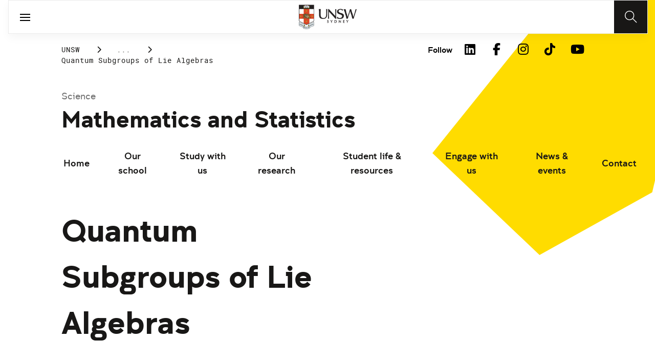

--- FILE ---
content_type: text/html;charset=utf-8
request_url: https://www.unsw.edu.au/science/our-schools/maths/engage-with-us/seminars/2021/template-transfer9101
body_size: 16593
content:
<!DOCTYPE HTML>
<html lang="en">
    <head>
    <meta charset="UTF-8"/>
    <title>Template-seminar</title>
    
    <meta name="description" content="Quantum subgroups are module categories, which encode the ``higher representation theory&#39;&#39; of the Lie algebras."/>
    <meta name="template" content="unsw-common---standard-page-template--design-v3-"/>
    <meta name="viewport" content="width=device-width, initial-scale=1"/>
    

    
    

    <meta property="og:title" content="Template-seminar"/>
<meta property="og:url" content="https://www.unsw.edu.au/science/our-schools/maths/engage-with-us/seminars/2021/template-transfer9101"/>
<meta property="og:type" content="website"/>
<meta property="og:site_name" content="UNSW Sites"/>
<meta property="og:description" content="Quantum subgroups are module categories, which encode the ``higher representation theory&#39;&#39; of the Lie algebras."/>
<meta property="twitter:card" content="summary_large_image"/>
<meta property="og:image" content="https://www.unsw.edu.au/etc.clientlibs/unsw-common/clientlibs/unsw-assets/resources/social/UNSWlogo-opengraph-squaresafe.png"/>
<meta property="twitter:image" content="https://www.unsw.edu.au/etc.clientlibs/unsw-common/clientlibs/unsw-assets/resources/social/UNSWlogo-opengraph-squaresafe.png"/>
<meta property="twitter:url" content="https://www.unsw.edu.au/science/our-schools/maths/engage-with-us/seminars/2021/template-transfer9101"/>
<meta property="twitter:description" content="Quantum subgroups are module categories, which encode the ``higher representation theory&#39;&#39; of the Lie algebras."/>
<meta property="twitter:title" content="Template-seminar"/>


    <meta name="viewport" content="width=device-width, initial-scale=1, shrink-to-fit=no"/>
<meta id="campaignContextHub" data-register="true"/>
<!-- Create overlay of this file to include custom meta tags -->





<!-- page specific implementations -->



    

    
        
        
            <script defer="defer" type="text/javascript" src="https://rum.hlx.page/.rum/@adobe/helix-rum-js@%5E2/dist/rum-standalone.js" data-routing="env=prod,tier=publish,ams=University of New South Wales"></script>
<link rel="canonical" href="https://www.unsw.edu.au/science/our-schools/maths/engage-with-us/seminars/2021/template-transfer9101"/>
        
    
    


<link rel="preload" href="/etc.clientlibs/unsw-common/clientlibs/clientlib-vendor/fontawesome/resources/fa-brands-400.woff2" as="font" type="font/woff2" crossorigin/>
<link rel="preload" href="/etc.clientlibs/unsw-common/clientlibs/clientlib-vendor/fontawesome/resources/fa-solid-900.woff2" as="font" type="font/woff2" crossorigin/>

<link rel="preload" href="/etc.clientlibs/unsw-common/clientlibs/unsw-fonts/src/assets/resources/fonts/clancy/clancy-regular-webfont.woff2" as="font" type="font/woff2" crossorigin="anonymous"/>
<link rel="preload" href="/etc.clientlibs/unsw-common/clientlibs/unsw-fonts/src/assets/resources/fonts/clancy/clancy-regular-webfont.woff" as="font" type="font/woff" crossorigin="anonymous"/>

<link rel="preload" href="/etc.clientlibs/unsw-common/clientlibs/unsw-fonts/src/assets/resources/fonts/clancy/clancy-bold-webfont.woff2" as="font" type="font/woff2" crossorigin="anonymous"/>

<link rel="preload" href="/etc.clientlibs/unsw-common/clientlibs/unsw-fonts/src/assets/resources/fonts/clancy/clancy-light-webfont.woff2" as="font" type="font/woff2" crossorigin="anonymous"/>

<link rel="preload" href="/etc.clientlibs/unsw-common/clientlibs/unsw-fonts/src/assets/resources/fonts/roboto/roboto-regular-webfont.woff2" as="font" type="font/woff2" crossorigin/>
<link rel="preload" href="/etc.clientlibs/unsw-common/clientlibs/unsw-fonts/src/assets/resources/fonts/roboto/roboto-regular-webfont.woff" as="font" type="font/woff" crossorigin/>
<link rel="preload" href="/etc.clientlibs/unsw-common/clientlibs/unsw-fonts/src/assets/resources/fonts/roboto/roboto-bold-webfont.woff2" as="font" type="font/woff2" crossorigin/>

<link rel="preload" href="/etc.clientlibs/unsw-common/clientlibs/unsw-fonts/src/assets/resources/fonts/robotomono/robotomono-regular-webfont.woff2" as="font" type="font/woff2" crossorigin/>

<!-- Critical CSS -->

<link rel="stylesheet" href="/etc.clientlibs/unsw-common/clientlibs/clientlib-vendor/fontawesome.min.8.0.2.2026_0112_1210019_0007301153.css" type="text/css">
<link rel="stylesheet" href="/etc.clientlibs/unsw-common/clientlibs/unsw-fonts.min.8.0.2.2026_0112_1210019_0007301153.css" type="text/css">
<link rel="stylesheet" href="/etc.clientlibs/unsw-common/clientlibs/clientlib-common-base-critical.min.8.0.2.2026_0112_1210019_0007301153.css" type="text/css">




<link media="print" onload="this.media=&quot;all&quot;" rel="stylesheet" href="/etc.clientlibs/unsw-common/clientlibs/clientlib-common-components.min.8.0.2.2026_0112_1210019_0007301153.css" type="text/css">
<link media="print" onload="this.media=&quot;all&quot;" rel="stylesheet" href="/etc.clientlibs/unsw-common/clientlibs/clientlib-common-base-deferred.min.8.0.2.2026_0112_1210019_0007301153.css" type="text/css">
<link media="print" onload="this.media=&quot;all&quot;" rel="stylesheet" href="/etc.clientlibs/unsw-common/clientlibs/clientlib-ui-frontend.min.8.0.2.2026_0112_1210019_0007301153.css" type="text/css">
<link media="print" onload="this.media=&quot;all&quot;" rel="stylesheet" href="/etc.clientlibs/unsw-common/clientlibs/clientlib-site.min.8.0.2.2026_0112_1210019_0007301153.css" type="text/css">
<link media="print" onload="this.media=&quot;all&quot;" rel="stylesheet" href="/etc.clientlibs/unsw-common/clientlibs/clientlib-vendor/slick.min.8.0.2.2026_0112_1210019_0007301153.css" type="text/css">





<!-- injecting cloud service configuration scripts -->

<script src="//assets.adobedtm.com/5193c887f471/83c1721e06f3/launch-5f04fe5ed56c.min.js" async></script>


<!-- Including Intercom chat scripts -->


    
    
    

    

    
    
    

    
    <link rel="icon" sizes="192x192" href="/etc.clientlibs/unsw-common/clientlibs/clientlib-unsw-web-resources/resources/icon-192x192.png"/>
    <link rel="apple-touch-icon" sizes="180x180" href="/etc.clientlibs/unsw-common/clientlibs/clientlib-unsw-web-resources/resources/apple-touch-icon-180x180.png"/>
    <link rel="apple-touch-icon" sizes="167x167" href="/etc.clientlibs/unsw-common/clientlibs/clientlib-unsw-web-resources/resources/apple-touch-icon-167x167.png"/>
    <link rel="apple-touch-icon" sizes="152x152" href="/etc.clientlibs/unsw-common/clientlibs/clientlib-unsw-web-resources/resources/apple-touch-icon-152x152.png"/>
    <link rel="apple-touch-icon" sizes="120x120" href="/etc.clientlibs/unsw-common/clientlibs/clientlib-unsw-web-resources/resources/apple-touch-icon-120x120.png"/>
    <link rel="apple-touch-icon" sizes="114x114" href="/etc.clientlibs/unsw-common/clientlibs/clientlib-unsw-web-resources/resources/apple-touch-icon-114x114.png"/>
    <link rel="apple-touch-icon" sizes="100x100" href="/etc.clientlibs/unsw-common/clientlibs/clientlib-unsw-web-resources/resources/apple-touch-icon-100x100.png"/>
    <link rel="apple-touch-icon" sizes="76x76" href="/etc.clientlibs/unsw-common/clientlibs/clientlib-unsw-web-resources/resources/apple-touch-icon-76x76.png"/>
    <link rel="apple-touch-icon" sizes="72x72" href="/etc.clientlibs/unsw-common/clientlibs/clientlib-unsw-web-resources/resources/apple-touch-icon-72x72.png"/>
    <link rel="apple-touch-icon" sizes="57x57" href="/etc.clientlibs/unsw-common/clientlibs/clientlib-unsw-web-resources/resources/apple-touch-icon-57x57.png"/>
    <link rel="apple-touch-icon" href="/etc.clientlibs/unsw-common/clientlibs/clientlib-unsw-web-resources/resources/apple-touch-icon.png"/>
    <link rel="apple-touch-icon-precomposed" sizes="180x180" href="/etc.clientlibs/unsw-common/clientlibs/clientlib-unsw-web-resources/resources/apple-touch-icon-180x180-precomposed.png"/>
    <link rel="apple-touch-icon-precomposed" sizes="167x167" href="/etc.clientlibs/unsw-common/clientlibs/clientlib-unsw-web-resources/resources/apple-touch-icon-167x167-precomposed.png"/>
    <link rel="apple-touch-icon-precomposed" sizes="152x152" href="/etc.clientlibs/unsw-common/clientlibs/clientlib-unsw-web-resources/resources/apple-touch-icon-152x152-precomposed.png"/>
    <link rel="apple-touch-icon-precomposed" sizes="120x120" href="/etc.clientlibs/unsw-common/clientlibs/clientlib-unsw-web-resources/resources/apple-touch-icon-120x120-precomposed.png"/>
    <link rel="apple-touch-icon-precomposed" sizes="114x114" href="/etc.clientlibs/unsw-common/clientlibs/clientlib-unsw-web-resources/resources/apple-touch-icon-114x114-precomposed.png"/>
    <link rel="apple-touch-icon-precomposed" sizes="100x100" href="/etc.clientlibs/unsw-common/clientlibs/clientlib-unsw-web-resources/resources/apple-touch-icon-100x100-precomposed.png"/>
    <link rel="apple-touch-icon-precomposed" sizes="76x76" href="/etc.clientlibs/unsw-common/clientlibs/clientlib-unsw-web-resources/resources/apple-touch-icon-76x76-precomposed.png"/>
    <link rel="apple-touch-icon-precomposed" sizes="72x72" href="/etc.clientlibs/unsw-common/clientlibs/clientlib-unsw-web-resources/resources/apple-touch-icon-72x72-precomposed.png"/>
    <link rel="apple-touch-icon-precomposed" sizes="57x57" href="/etc.clientlibs/unsw-common/clientlibs/clientlib-unsw-web-resources/resources/apple-touch-icon-57x57-precomposed.png"/>
    <link rel="apple-touch-icon-precomposed" href="/etc.clientlibs/unsw-common/clientlibs/clientlib-unsw-web-resources/resources/apple-touch-icon-precomposed.png"/>
    <meta name="msapplication-square310x310logo" content="/etc.clientlibs/unsw-common/clientlibs/clientlib-unsw-web-resources/resources/icon-310x310.png"/>
    <meta name="msapplication-wide310x150logo" content="/etc.clientlibs/unsw-common/clientlibs/clientlib-unsw-web-resources/resources/icon-310x150.png"/>
    <meta name="msapplication-square150x150logo" content="/etc.clientlibs/unsw-common/clientlibs/clientlib-unsw-web-resources/resources/icon-150x150.png"/>
    <meta name="msapplication-square70x70logo" content="/etc.clientlibs/unsw-common/clientlibs/clientlib-unsw-web-resources/resources/icon-70x70.png"/>

    
</head>
    <body class="v1 profile page basicpage uds-grid background-shape--default-yellow unsw-brand-theme ">
        
        
            


            
    <div id="page-analytics" data-analytics-pageName="template-transfer9101" data-analytics-pageTitle="Template-seminar" data-analytics-siteName="UNSW Sites" data-analytics-tealiumEvent="en-page-view" data-analytics-timeParting="19 Jan 2026|MONDAY|00:31:37" data-analytics-country="au" data-analytics-language="en">
    </div>
    <div id="category-analytics">
        <div data-analytics-siteSection="Mathematics &amp; Statistics"></div>
    
        <div data-analytics-siteSection="Engage with us"></div>
    
        <div data-analytics-siteSection="Seminars"></div>
    
        <div data-analytics-siteSection="2021"></div>
    
        <div data-analytics-siteSection="Quantum Subgroups of Lie Algebras"></div>
    </div>
    
    <script type="text/javascript">
        let getUtmData = function() {
            let utmData = new Map();
            let queryParams = new URLSearchParams(window.location.search);
            for (const [key, value] of queryParams.entries()) {
                if (key.startsWith("utm_")) {
                    utmData.set(key, value);
                }
            }
            return Object.fromEntries(utmData);
        }
        // The root object for unswAepData
        window.unswAepData = {
            pageinfo: JSON.parse("{\x22siteName\x22:\x22UNSW Sites\x22,\x22pageHierarchy\x22:[\x22Mathematics \x26 Statistics\x22,\x22Engage with us\x22,\x22Seminars\x22,\x222021\x22,\x22Quantum Subgroups of Lie Algebras\x22],\x22siteCategory\x22:\x22Mathematics \x26 Statistics\x22,\x22platformType\x22:\x22AEM\x22,\x22timeParting\x22:\x2219 Jan 2026|MONDAY|00:31:37\x22,\x22buildVersion\x22:\x226.5.21.0\x22,\x22pageName\x22:\x22unsw sites:maths:engage\u002Dwith\u002Dus:seminars:2021:template\u002Dtransfer9101\x22,\x22pageTitle\x22:\x22Template\u002Dseminar\x22,\x22buildDate\x22:\x222022\u002D03\u002D10\x22,\x22language\x22:\x22en\x22,\x22country\x22:\x22au\x22,\x22AEMdesignVersion\x22:\x22AEM\u002D6.5.21.0\x22}"),
            marketinginfo: getUtmData(),
            userinfo: {} // TODO
        };
        let previousName = document.referrer;
        if (window.localStorage) {
            let previousNameLocal = localStorage.getItem('unswAepData-previousName');
            if (previousNameLocal && previousNameLocal !== window.unswAepData.pageinfo.pageName) {
                previousName = previousNameLocal;
            }
            localStorage.setItem('unswAepData-previousName', window.unswAepData.pageinfo.pageName);
        }

        window.unswAepData.pageinfo = Object.assign(window.unswAepData.pageinfo, {
            pageURL: location.href,
            referringURL: document.referrer,
            previousPage: previousName,
            hostname: location.hostname,
        });

        window.adobeDataLayer = window.adobeDataLayer || [];
        window.adobeDataLayer.push({
            event: "pageview",
            pageinfo:  window.unswAepData.pageinfo,
            marketinginfo: window.unswAepData.marketinginfo,
            userInfo: { ...window.unswAepData.userinfo },
        });
    </script>






<main class="root responsivegrid">


<div class="aem-Grid aem-Grid--12 aem-Grid--small--12 aem-Grid--default--12 ">
    
    <div class="skip-to-source aem-GridColumn aem-GridColumn--default--12"><span data-component_type="skip-to-source" data-component_id="skip-link-398753151" data-component_title="Skip to: Source">
    

    <div class="skip-to">
        <div class="skip-to-content">
            <a href="#main-content" data-click_name="Skip to Main Content" class="skip-to--link nav3">
                Skip to Main Content
            </a>
        </div>
    </div>
</span>
</div>
<div class="experience-fragment experiencefragment aem-GridColumn aem-GridColumn--default--12"><span data-component_type="experience-fragment" data-component_id="experiencefragment_announcement-174770287" data-component_title="Quantum Subgroups of Lie Algebras">
    
        
            
        
        

        
    
</span>
</div>
<div class="experience-fragment experiencefragment aem-GridColumn aem-GridColumn--default--12"><span data-component_type="experience-fragment" data-component_id="experiencefragment_header-703148149" data-component_title="Quantum Subgroups of Lie Algebras">
    
        
            
        
        

        <div class="xfpage page basicpage">

    



<div class="xf-content-height">
    


<div class="aem-Grid aem-Grid--12 aem-Grid--default--12 ">
    
    <div class="globalheader aem-GridColumn aem-GridColumn--default--12">
    



<span data-component_type="globalheader" data-component_id="globalheader-991204056" data-component_title="UNSW School of Mathematics and Statistics">
<header>
   <div class="site-header-new desktop sticky">
      <div class="main-nav nav-placeholder"></div>
      <div class="main-nav">
         <a class="site-logo" href="https://www.unsw.edu.au" data-click_category="globalheader" data-click_id="globalheader-fc9f855e" data-click_title="UNSW School of Mathematics and Statistics" data-click_name="Home" title="Home" rel="home">
            <img alt="UNSW Logo" src="/content/dam/images/graphics/logos/unsw/unsw_0.png"/>
         </a>
         
         
         <nav aria-label="Desktop main header">
            <ul class="nav-root " role="menu">
               <li class="nav-item  " role="menuitem">
   <a href="/study" data-click_category="globalheader-section" data-click_id="item-1591835312842-4174634d" data-click_title="UNSW School of Mathematics and Statistics" data-click_name="Study" target="_self">
    <span class="nav-title">Study</span>
    
   </a>
   
   
</li>


            
               <li class="nav-item  " role="menuitem">
   <a href="https://research.unsw.edu.au/" data-click_category="globalheader-section" data-click_id="item-1591835315383-4752e597" data-click_title="UNSW School of Mathematics and Statistics" data-click_name="Research" target="_self">
    <span class="nav-title">Research</span>
    
   </a>
   
   
</li>


            
               <li class="nav-item  " role="menuitem">
   <a href="https://www.unsw.edu.au" data-click_category="globalheader-section" data-click_id="item-1591835317342-dc63c302" data-click_title="UNSW School of Mathematics and Statistics" data-click_name="Engage with Us" target="_self">
    <span class="nav-title">Engage with Us</span>
    
   </a>
   
   
</li>


            
               <li class="nav-item  " role="menuitem">
   <a href="/about-us" data-click_category="globalheader-section" data-click_id="item-1591835319459-e418b8dd" data-click_title="UNSW School of Mathematics and Statistics" data-click_name="About Us" target="_self">
    <span class="nav-title">About Us</span>
    
   </a>
   
   
</li>


            </ul>
            <div class="mega-menu"></div>
         </nav>
         <button class="search-btn" aria-label="Search" data-click_category="globalheader" data-click_id="globalheader-29623f53" data-click_title="UNSW School of Mathematics and Statistics" data-click_name="Search button">
         </button>
      </div>
      <div class="top-nav">
<nav class="nav-root " aria-label="Top header">
    <ul>
        <li class="nav-item">
            <a href="https://newsroom.unsw.edu.au" target="_blank" data-click_category="topnav" data-click_id="topnav-9e321bd3" data-click_title="UNSW School of Mathematics and Statistics" data-click_name="News">
                
                <span class="nav-title">News</span>
                <div class="icon external-link-icon">
                    <i class="fa fa-external-link-alt" role="img" aria-label="opens in a new tab / window"></i>
                </div>
            </a>
        </li>
    
        <li class="nav-item">
            <a href="https://www.events.unsw.edu.au/" target="_blank" data-click_category="topnav" data-click_id="topnav-a83ebe88" data-click_title="UNSW School of Mathematics and Statistics" data-click_name="Events">
                
                <span class="nav-title">Events</span>
                <div class="icon external-link-icon">
                    <i class="fa fa-external-link-alt" role="img" aria-label="opens in a new tab / window"></i>
                </div>
            </a>
        </li>
    
        <li class="nav-item">
            <a href="https://my.unsw.edu.au" target="_blank" data-click_category="topnav" data-click_id="topnav-662a4ebc" data-click_title="UNSW School of Mathematics and Statistics" data-click_name="myUNSW">
                
                <span class="nav-title">myUNSW</span>
                <div class="icon external-link-icon">
                    <i class="fa fa-external-link-alt" role="img" aria-label="opens in a new tab / window"></i>
                </div>
            </a>
        </li>
    
        <li class="nav-item">
            <a href="https://unsw.sharepoint.com/sites/maths-stats-staff" target="_blank" data-click_category="topnav" data-click_id="topnav-3ec2d155" data-click_title="UNSW School of Mathematics and Statistics" data-click_name="Staff intranet">
                
                <span class="nav-title">Staff intranet</span>
                <div class="icon external-link-icon">
                    <i class="fa fa-external-link-alt" role="img" aria-label="opens in a new tab / window"></i>
                </div>
            </a>
        </li>
    
        <li class="nav-item">
            <a href="https://www.alumni.giving.unsw.edu.au/alumni" target="_blank" data-click_category="topnav" data-click_id="topnav-8aa27b3b" data-click_title="UNSW School of Mathematics and Statistics" data-click_name="Alumni &amp; Giving">
                
                <span class="nav-title">Alumni &amp; Giving</span>
                <div class="icon external-link-icon">
                    <i class="fa fa-external-link-alt" role="img" aria-label="opens in a new tab / window"></i>
                </div>
            </a>
        </li>
    </ul>
</nav>

</div>

    


   </div>
   <div class="site-header-new mobile">
      <button class="menu-btn" aria-label="open menu" data-click_category="globalheader" data-click_id="globalheader-0ea56aad" data-click_title="UNSW School of Mathematics and Statistics" data-click_name="Search line">
         <span class="line line-one"></span>
         <span class="line line-two"></span>
      </button>
      <a class="site-logo" href="https://www.unsw.edu.au" data-click_category="globalheader" data-click_id="globalheader-0f95dcaf" data-click_title="UNSW School of Mathematics and Statistics" data-click_name="Home" title="Home" rel="home">
         <img alt="UNSW Logo" src="/content/dam/images/graphics/logos/unsw/unsw_0.png"/>
      </a>
      
      <button class="search-btn" aria-label="Search" data-click_category="globalheader" data-click_id="globalheader-e4c25b30" data-click_title="UNSW School of Mathematics and Statistics" data-click_name="Search button">
      </button>
      <div class="drawer hidden">
         <nav class="main-nav" aria-label="Mobile main header">
            <ul class="nav-root globalheader.html" data-logolink="https://www.unsw.edu.au">
            </ul>
         </nav>
         <nav class="top-nav" aria-label="Mobile top header"></nav>
      </div>
   </div>
</header>

   <div role="search" aria-label="search" class="header-overlay">
      <div class="overlay-content">
         <form class="search-form" data-search-url="/content/unsw-sites/au/en/science/search-results.html#scope=science&amp;search={searchTerm}">
            <div class="search-field">
               <label for="search-popover-term">Type in a search term</label>
               <input id="search-popover-term" type="text" name="searchTerm" aria-label="Type in a search term"/>
            </div>
            <div class="search-clear">
               <button type="reset" aria-label="clear and close" data-click_category="globalheader" data-click_id="globalheader-e35845f6" data-click_title="UNSW School of Mathematics and Statistics" data-click_name="Reset search term">
                   <span class="line line-one"></span>
                   <span class="line line-two"></span>
               </button>
            </div>
            <ul class="suggestions">
               <li>
                  <button type="submit" data-click_category="globalheader" data-click_id="globalheader-69c98109" data-click_title="UNSW School of Mathematics and Statistics" data-click_name="Search">
                  <span>Search</span>
                  <span class="fas fa-search"></span>
                  </a>
               </li>
            </ul>
            
         </form>
      </div>
   </div>


</span>
</div>

    
</div>

</div></div>

    
</span>
</div>
<div class="spacer aem-GridColumn aem-GridColumn--default--12">


    

<span data-component_type="spacer" data-component_id="spacer-1963336561" data-component_title="Spacer Component">
<div class="cmp-spacer__xsmall"></div>
</span>
</div>
<div class="breadcrumb spacermargin aem-GridColumn--small--none aem-GridColumn--default--none aem-GridColumn aem-GridColumn--small--12 aem-GridColumn--offset--small--0 aem-GridColumn--default--6 aem-GridColumn--offset--default--0">


   
   
   
      <!-- START .breadcrumbs -->
<div class="breadcrumbs" data-component_type="breadcrumb" data-component_id="breadcrumb-1126164290" data-component_title="Quantum Subgroups of Lie Algebras">
     <nav class="breadcrumbs-wrapper" aria-label="breadcrumbs">
        <ol itemprop="breadcrumb">
            <li class=" breadcrumb">
            	<a href="/" data-click_category="breadcrumb" data-click_id="breadcrumb-856a501a" data-click_title="Quantum Subgroups of Lie Algebras" data-click_name="UNSW">UNSW</a>
                
                <i class="icon-chevron fa-solid fa-chevron-right" aria-hidden="true"></i>
            </li>
        
            <li class=" breadcrumb">
            	
                <a href="/science" data-click_category="breadcrumb" data-click_id="breadcrumb-00efddb0" data-click_title="Quantum Subgroups of Lie Algebras" data-click_name="Science">Science</a>
                <i class="icon-chevron fa-solid fa-chevron-right" aria-hidden="true"></i>
            </li>
        
            <li class=" breadcrumb">
            	
                <a href="/science/our-schools" data-click_category="breadcrumb" data-click_id="breadcrumb-d6080b0b" data-click_title="Quantum Subgroups of Lie Algebras" data-click_name="Our schools">Our schools</a>
                <i class="icon-chevron fa-solid fa-chevron-right" aria-hidden="true"></i>
            </li>
        
            <li class=" breadcrumb">
            	
                <a href="/science/our-schools/maths" data-click_category="breadcrumb" data-click_id="breadcrumb-28d59235" data-click_title="Quantum Subgroups of Lie Algebras" data-click_name="Mathematics &amp; Statistics">Mathematics &amp; Statistics</a>
                <i class="icon-chevron fa-solid fa-chevron-right" aria-hidden="true"></i>
            </li>
        
            <li class=" breadcrumb">
            	
                <a href="/science/our-schools/maths/engage-with-us" data-click_category="breadcrumb" data-click_id="breadcrumb-4fbee4b7" data-click_title="Quantum Subgroups of Lie Algebras" data-click_name="Engage with us">Engage with us</a>
                <i class="icon-chevron fa-solid fa-chevron-right" aria-hidden="true"></i>
            </li>
        
            <li class=" breadcrumb">
            	
                <a href="/science/our-schools/maths/engage-with-us/seminars" data-click_category="breadcrumb" data-click_id="breadcrumb-77171dcd" data-click_title="Quantum Subgroups of Lie Algebras" data-click_name="Seminars">Seminars</a>
                <i class="icon-chevron fa-solid fa-chevron-right" aria-hidden="true"></i>
            </li>
        
            <li class=" breadcrumb">
            	
                <a href="/science/our-schools/maths/engage-with-us/seminars/2021" data-click_category="breadcrumb" data-click_id="breadcrumb-9ebaabee" data-click_title="Quantum Subgroups of Lie Algebras" data-click_name="2021">2021</a>
                <i class="icon-chevron fa-solid fa-chevron-right" aria-hidden="true"></i>
            </li>
        
            <li class=" is-active breadcrumb">
            	
                Quantum Subgroups of Lie Algebras
                <i class="icon-chevron fa-solid fa-chevron-right" aria-hidden="true"></i>
            </li>
        </ol>
    </nav>
</div>

    

<!-- END .breadcrumbs -->

   

</div>
<div class="experience-fragment experiencefragment aem-GridColumn--small--none aem-GridColumn--default--none aem-GridColumn aem-GridColumn--small--12 aem-GridColumn--offset--small--0 aem-GridColumn--default--6 aem-GridColumn--offset--default--0"><span data-component_type="experience-fragment" data-component_id="experiencefragment_socialFollow-2025239718" data-component_title="Quantum Subgroups of Lie Algebras">
    
        
            
        
        

        <div class="xfpage page basicpage">

    



<div class="xf-content-height">
    


<div class="aem-Grid aem-Grid--12 aem-Grid--default--12 ">
    
    <div class="socialfollow aem-GridColumn--default--none aem-GridColumn aem-GridColumn--default--10 aem-GridColumn--offset--default--0">
<div data-component_type="socialfollow" data-component_id="socialfollow-689559884" data-component_title="Social Follow">
   <div class="rightalign uds-social-follow">
      <h2 class="toggle" data-click_name="Follow" data-click_category="socialfollow" data-click_id="socialfollow-736ae72f" data-click_title="Social Follow" aria-expanded="false" tabindex="0">
         Follow
      </h2>
      <a data-click_name="Follow" data-click_category="socialfollow" data-click_id="socialfollow-46804184" data-click_title="Social Follow" target="_blank" href="https://www.unsw.edu.au/socialmedia">Follow</a>
      
      <ul class="list">
         
            <li>
               <a href="https://www.linkedin.com/school/unsw/" target="_blank" rel="nofollow" data-click_name="LinkedIn" data-click_category="socialfollow" data-click_id="socialfollow-270749ba" data-click_title="Social Follow">
                  <i class="fab fa-linkedin-in" aria-hidden="true"></i>
                  <span class="screen-reader-only">LinkedIn</span>
               </a>
            </li>
         
            <li>
               <a href="https://www.facebook.com/unsw" target="_blank" rel="nofollow" data-click_name="Facebook" data-click_category="socialfollow" data-click_id="socialfollow-e55ea0bd" data-click_title="Social Follow">
                  <i class="fab fa-facebook-f" aria-hidden="true"></i>
                  <span class="screen-reader-only">Facebook</span>
               </a>
            </li>
         
            <li>
               <a href="https://www.instagram.com/unsw/" target="_blank" rel="nofollow" data-click_name="Instagram" data-click_category="socialfollow" data-click_id="socialfollow-4dc46945" data-click_title="Social Follow">
                  <i class="fab fa-instagram" aria-hidden="true"></i>
                  <span class="screen-reader-only">Instagram</span>
               </a>
            </li>
         
            <li>
               <a href="https://www.tiktok.com/@unsw" target="_blank" rel="nofollow" data-click_name="TikTok" data-click_category="socialfollow" data-click_id="socialfollow-4857119f" data-click_title="Social Follow">
                  <i class="fab fa-tiktok" aria-hidden="true"></i>
                  <span class="screen-reader-only">TikTok</span>
               </a>
            </li>
         
            <li>
               <a href="https://www.youtube.com/unsw" target="_blank" rel="nofollow" data-click_name="YouTube" data-click_category="socialfollow" data-click_id="socialfollow-72efd303" data-click_title="Social Follow">
                  <i class="fab fa-youtube" aria-hidden="true"></i>
                  <span class="screen-reader-only">YouTube</span>
               </a>
            </li>
         
      </ul>
   </div>
</div>

    

</div>

    
</div>

</div></div>

    
</span>
</div>
<div class="sub-navigation aem-GridColumn aem-GridColumn--default--12">


    <div class="dropdown-version sticky">
        <div class="sub-navigation--dropdown">
            <div>
                
                <a href="/science" class="sub-navigation-dropdown--desktop-sub">Science</a>
                
                <a href="/science/our-schools/maths" class="sub-navigation-dropdown--desktop-heading" data-current-nav-status-title="Mathematics and Statistics" data-current-nav-status-href="/content/unsw-sites/au/en/science/our-schools/maths.html">Mathematics and Statistics</a>
                <div class="sub-navigation-dropdown-container-wrapper">
                    <div class="sub-navigation-dropdown-container nav-placeholder"></div>
                    <div class="sub-navigation-dropdown-container">
                        <nav class="sub-navigation-dropdown" aria-label="Page dropdown">
                            
    <ul class="first-level-menu" role="menubar">
        
    
    
        <li class="first-level-menu--item  " role="menuitem">
            
    
    <a href="/science/our-schools/maths/home" data-click_category="sub-navigation" data-click_id="subnavigation-7b36a5b2" data-click_title="Sub Navigation" data-click_name="Home" target="_self">
        Home
    </a>

            
            
        </li>
    
    

    
        
    
    
        <li class="first-level-menu--item  has-submenu " role="menuitem">
            
    
    <a href="/science/our-schools/maths/our-school" data-click_category="sub-navigation" data-click_id="subnavigation-3612b8dd" data-click_title="Sub Navigation" data-click_name="Our school" aria-haspopup="true" target="_self">
        Our school
    </a>

            
            
    <ul class="second-level-menu" role="menu">
        
    
    
        <li class="second-level-menu--item  has-submenu " role="menuitem">
            
    
    <a href="/science/our-schools/maths/our-school/directory" data-click_category="sub-navigation" data-click_id="subnavigation-68d5e3b3" data-click_title="Sub Navigation" data-click_name="Directory" aria-haspopup="true" target="_self">
        Directory
    </a>

            
            
    <ul class="third-level-menu" role="menu">
        
    
    
        <li class="third-level-menu--item  " role="menuitem">
            
    
    <a href="/science/our-schools/maths/our-school/directory/staff-directory" data-click_category="sub-navigation" data-click_id="subnavigation-59679471" data-click_title="Sub Navigation" data-click_name="Staff directory" target="_self">
        Staff directory
    </a>

            
            
        </li>
    
    

    </ul>

        </li>
    
    

    
        
    
    
        <li class="second-level-menu--item  has-submenu " role="menuitem">
            
    
    <a href="/science/our-schools/maths/our-school/departments" data-click_category="sub-navigation" data-click_id="subnavigation-376dc901" data-click_title="Sub Navigation" data-click_name="Departments" aria-haspopup="true" target="_self">
        Departments
    </a>

            
            
    <ul class="third-level-menu" role="menu">
        
    
    
        <li class="third-level-menu--item  " role="menuitem">
            
    
    <a href="/science/our-schools/maths/our-school/departments/applied-mathematics" data-click_category="sub-navigation" data-click_id="subnavigation-2b398cd8" data-click_title="Sub Navigation" data-click_name="Department of Applied Mathematics" target="_self">
        Department of Applied Mathematics
    </a>

            
            
        </li>
    
    

    
        
    
    
        <li class="third-level-menu--item  " role="menuitem">
            
    
    <a href="/science/our-schools/maths/our-school/departments/pure-mathematics" data-click_category="sub-navigation" data-click_id="subnavigation-46359b9f" data-click_title="Sub Navigation" data-click_name="Department of Pure Mathematics" target="_self">
        Department of Pure Mathematics
    </a>

            
            
        </li>
    
    

    
        
    
    
        <li class="third-level-menu--item  " role="menuitem">
            
    
    <a href="/science/our-schools/maths/our-school/departments/statistics" data-click_category="sub-navigation" data-click_id="subnavigation-83355239" data-click_title="Sub Navigation" data-click_name="Department of Statistics" target="_self">
        Department of Statistics
    </a>

            
            
        </li>
    
    

    </ul>

        </li>
    
    

    
        
    
    
        <li class="second-level-menu--item  has-submenu " role="menuitem">
            
    
    <a href="/science/our-schools/maths/our-school/spotlight-on-our-people" data-click_category="sub-navigation" data-click_id="subnavigation-54321338" data-click_title="Sub Navigation" data-click_name="Spotlight on our people" aria-haspopup="true" target="_self">
        Spotlight on our people
    </a>

            
            
    <ul class="third-level-menu" role="menu">
        
    
    
        <li class="third-level-menu--item  " role="menuitem">
            
    
    <a href="/science/our-schools/maths/our-school/spotlight-on-our-people/mathematics-statistics-youtube" data-click_category="sub-navigation" data-click_id="subnavigation-d270dd62" data-click_title="Sub Navigation" data-click_name="Our academics on YouTube" target="_self">
        Our academics on YouTube
    </a>

            
            
        </li>
    
    

    
        
    
    
        <li class="third-level-menu--item  " role="menuitem">
            
    
    <a href="/science/our-schools/maths/our-school/spotlight-on-our-people/history-school" data-click_category="sub-navigation" data-click_id="subnavigation-7338b552" data-click_title="Sub Navigation" data-click_name="History of the school" target="_self">
        History of the school
    </a>

            
            
        </li>
    
    

    </ul>

        </li>
    
    

    
        
    
    
        <li class="second-level-menu--item  " role="menuitem">
            
    
    <a href="/science/our-schools/maths/our-school/visitors-guide-school-mathematics-and-statistics-unsw" data-click_category="sub-navigation" data-click_id="subnavigation-bcb48c60" data-click_title="Sub Navigation" data-click_name="Visitor&#39;s guide" target="_self">
        Visitor&#39;s guide
    </a>

            
            
        </li>
    
    

    
        
    
    
        <li class="second-level-menu--item  " role="menuitem">
            
    
    <a href="/science/our-schools/maths/our-school/school-advisory-board" data-click_category="sub-navigation" data-click_id="subnavigation-484bcbe5" data-click_title="Sub Navigation" data-click_name="School Advisory Board" target="_self">
        School Advisory Board
    </a>

            
            
        </li>
    
    

    
        
    
    
        <li class="second-level-menu--item  " role="menuitem">
            
    
    <a href="/science/our-schools/maths/our-school/equity-diversity-inclusion" data-click_category="sub-navigation" data-click_id="subnavigation-3788bd26" data-click_title="Sub Navigation" data-click_name="Equity Diversity &amp; Inclusion" target="_self">
        Equity Diversity &amp; Inclusion
    </a>

            
            
        </li>
    
    

    </ul>

        </li>
    
    

    
        
    
    
        <li class="first-level-menu--item  " role="menuitem">
            
    
    <a href="/science/our-schools/maths/study-with-us" data-click_category="sub-navigation" data-click_id="subnavigation-e42fcda2" data-click_title="Sub Navigation" data-click_name="Study with us" target="_self">
        Study with us
    </a>

            
            
        </li>
    
    

    
        
    
    
        <li class="first-level-menu--item  has-submenu " role="menuitem">
            
    
    <a href="/science/our-schools/maths/our-research" data-click_category="sub-navigation" data-click_id="subnavigation-38258d61" data-click_title="Sub Navigation" data-click_name="Our research" aria-haspopup="true" target="_self">
        Our research
    </a>

            
            
    <ul class="second-level-menu" role="menu">
        
    
    
        <li class="second-level-menu--item  has-submenu " role="menuitem">
            
    
    <a href="/science/our-schools/maths/our-research/current-and-past-grants" data-click_category="sub-navigation" data-click_id="subnavigation-0fcce45b" data-click_title="Sub Navigation" data-click_name="Research grants" aria-haspopup="true" target="_self">
        Research grants
    </a>

            
            
    <ul class="third-level-menu" role="menu">
        
    
    
        <li class="third-level-menu--item  " role="menuitem">
            
    
    <a href="/science/our-schools/maths/our-research/current-and-past-grants/earlier-research-grants" data-click_category="sub-navigation" data-click_id="subnavigation-5e6ff429" data-click_title="Sub Navigation" data-click_name="Earlier research grants" target="_self">
        Earlier research grants
    </a>

            
            
        </li>
    
    

    </ul>

        </li>
    
    

    
        
    
    
        <li class="second-level-menu--item  " role="menuitem">
            
    
    <a href="/science/our-schools/maths/our-research/ranking-our-research" data-click_category="sub-navigation" data-click_id="subnavigation-6d86628d" data-click_title="Sub Navigation" data-click_name="Ranking our research" target="_self">
        Ranking our research
    </a>

            
            
        </li>
    
    

    
        
    
    
        <li class="second-level-menu--item  " role="menuitem">
            
    
    <a href="/science/our-schools/maths/our-research/stats-central" data-click_category="sub-navigation" data-click_id="subnavigation-ef5bc3a5" data-click_title="Sub Navigation" data-click_name="Stats Central" target="_self">
        Stats Central
    </a>

            
            
        </li>
    
    

    
        
    
    
        <li class="second-level-menu--item  " role="menuitem">
            
    
    <a href="/science/our-schools/maths/our-research/data-science-hub" data-click_category="sub-navigation" data-click_id="subnavigation-8da4e584" data-click_title="Sub Navigation" data-click_name="UNSW Data Science Hub" target="_self">
        UNSW Data Science Hub
    </a>

            
            
        </li>
    
    

    
        
    
    
        <li class="second-level-menu--item  " role="menuitem">
            
    
    <a href="/science/our-schools/maths/our-research/research-groups" data-click_category="sub-navigation" data-click_id="subnavigation-669e2101" data-click_title="Sub Navigation" data-click_name="Research groups" target="_self">
        Research groups
    </a>

            
            
        </li>
    
    

    
        
    
    
        <li class="second-level-menu--item  " role="menuitem">
            
    
    <a href="/science/our-schools/maths/our-research/nexus" data-click_category="sub-navigation" data-click_id="subnavigation-bba90fb1" data-click_title="Sub Navigation" data-click_name="Research Nexus" target="_self">
        Research Nexus
    </a>

            
            
        </li>
    
    

    </ul>

        </li>
    
    

    
        
    
    
        <li class="first-level-menu--item  has-submenu " role="menuitem">
            
    
    <a href="/science/our-schools/maths/student-life-resources" data-click_category="sub-navigation" data-click_id="subnavigation-dd4d1b1e" data-click_title="Sub Navigation" data-click_name="Student life &amp; resources" aria-haspopup="true" target="_self">
        Student life &amp; resources
    </a>

            
            
    <ul class="second-level-menu" role="menu">
        
    
    
        <li class="second-level-menu--item  has-submenu " role="menuitem">
            
    
    <a href="/science/our-schools/maths/student-life-resources/undergraduate" data-click_category="sub-navigation" data-click_id="subnavigation-8f2ca1f7" data-click_title="Sub Navigation" data-click_name="Undergraduate" aria-haspopup="true" target="_self">
        Undergraduate
    </a>

            
            
    <ul class="third-level-menu" role="menu">
        
    
    
        <li class="third-level-menu--item  " role="menuitem">
            
    
    <a href="/science/our-schools/maths/student-life-resources/undergraduate/undergraduate-courses" data-click_category="sub-navigation" data-click_id="subnavigation-3ba75ac0" data-click_title="Sub Navigation" data-click_name="Undergraduate courses" target="_self">
        Undergraduate courses
    </a>

            
            
        </li>
    
    

    
        
    
    
        <li class="third-level-menu--item  " role="menuitem">
            
    
    <a href="/science/our-schools/maths/student-life-resources/undergraduate/programs-and-courses" data-click_category="sub-navigation" data-click_id="subnavigation-c11cbec6" data-click_title="Sub Navigation" data-click_name="Programs and courses" target="_self">
        Programs and courses
    </a>

            
            
        </li>
    
    

    
        
    
    
        <li class="third-level-menu--item  " role="menuitem">
            
    
    <a href="/science/our-schools/maths/student-life-resources/undergraduate/third-year-project-courses" data-click_category="sub-navigation" data-click_id="subnavigation-8c7995d0" data-click_title="Sub Navigation" data-click_name="Third year project" target="_self">
        Third year project
    </a>

            
            
        </li>
    
    

    
        
    
    
        <li class="third-level-menu--item  " role="menuitem">
            
    
    <a href="/science/our-schools/maths/student-life-resources/undergraduate/choosing-your-major" data-click_category="sub-navigation" data-click_id="subnavigation-6cfbcca1" data-click_title="Sub Navigation" data-click_name="Choosing your major" target="_self">
        Choosing your major
    </a>

            
            
        </li>
    
    

    
        
    
    
        <li class="third-level-menu--item  " role="menuitem">
            
    
    <a href="/science/our-schools/maths/student-life-resources/undergraduate/scholarships" data-click_category="sub-navigation" data-click_id="subnavigation-d584ffd8" data-click_title="Sub Navigation" data-click_name="Scholarships" target="_self">
        Scholarships
    </a>

            
            
        </li>
    
    

    
        
    
    
        <li class="third-level-menu--item  " role="menuitem">
            
    
    <a href="/science/our-schools/maths/student-life-resources/undergraduate/prizes" data-click_category="sub-navigation" data-click_id="subnavigation-55cae695" data-click_title="Sub Navigation" data-click_name="Prizes" target="_self">
        Prizes
    </a>

            
            
        </li>
    
    

    
        
    
    
        <li class="third-level-menu--item  " role="menuitem">
            
    
    <a href="/science/our-schools/maths/student-life-resources/undergraduate/simon-marais-mathematics-competition" data-click_category="sub-navigation" data-click_id="subnavigation-a09f631a" data-click_title="Sub Navigation" data-click_name="Simon Marais Mathematics Competition" target="_self">
        Simon Marais Mathematics Competition
    </a>

            
            
        </li>
    
    

    </ul>

        </li>
    
    

    
        
    
    
        <li class="second-level-menu--item  has-submenu " role="menuitem">
            
    
    <a href="/science/our-schools/maths/student-life-resources/honours-year" data-click_category="sub-navigation" data-click_id="subnavigation-ed98b2aa" data-click_title="Sub Navigation" data-click_name="Honours year" aria-haspopup="true" target="_self">
        Honours year
    </a>

            
            
    <ul class="third-level-menu" role="menu">
        
    
    
        <li class="third-level-menu--item  " role="menuitem">
            
    
    <a href="/science/our-schools/maths/student-life-resources/honours-year/overview" data-click_category="sub-navigation" data-click_id="subnavigation-bf497074" data-click_title="Sub Navigation" data-click_name="Overview" target="_self">
        Overview
    </a>

            
            
        </li>
    
    

    
        
    
    
        <li class="third-level-menu--item  " role="menuitem">
            
    
    <a href="/science/our-schools/maths/student-life-resources/honours-year/about-the-honours-year" data-click_category="sub-navigation" data-click_id="subnavigation-ae622630" data-click_title="Sub Navigation" data-click_name="About the honours year" target="_self">
        About the honours year
    </a>

            
            
        </li>
    
    

    
        
    
    
        <li class="third-level-menu--item  " role="menuitem">
            
    
    <a href="/science/our-schools/maths/student-life-resources/honours-year/admission" data-click_category="sub-navigation" data-click_id="subnavigation-7f045ad8" data-click_title="Sub Navigation" data-click_name="Admission" target="_self">
        Admission
    </a>

            
            
        </li>
    
    

    
        
    
    
        <li class="third-level-menu--item  " role="menuitem">
            
    
    <a href="/science/our-schools/maths/student-life-resources/honours-year/honours-rules" data-click_category="sub-navigation" data-click_id="subnavigation-3eb4a9a2" data-click_title="Sub Navigation" data-click_name="Honours rules" target="_self">
        Honours rules
    </a>

            
            
        </li>
    
    

    
        
    
    
        <li class="third-level-menu--item  " role="menuitem">
            
    
    <a href="/science/our-schools/maths/student-life-resources/honours-year/honours-faq" data-click_category="sub-navigation" data-click_id="subnavigation-2c8f9d7d" data-click_title="Sub Navigation" data-click_name="Honours FAQ" target="_self">
        Honours FAQ
    </a>

            
            
        </li>
    
    

    
        
    
    
        <li class="third-level-menu--item  " role="menuitem">
            
    
    <a href="/science/our-schools/maths/student-life-resources/honours-year/honours-applied-mathematics" data-click_category="sub-navigation" data-click_id="subnavigation-ce7f219e" data-click_title="Sub Navigation" data-click_name="Applied Mathematics" target="_self">
        Applied Mathematics
    </a>

            
            
        </li>
    
    

    
        
    
    
        <li class="third-level-menu--item  " role="menuitem">
            
    
    <a href="/science/our-schools/maths/student-life-resources/honours-year/honours-pure-mathematics" data-click_category="sub-navigation" data-click_id="subnavigation-19c221ba" data-click_title="Sub Navigation" data-click_name="Pure Mathematics" target="_self">
        Pure Mathematics
    </a>

            
            
        </li>
    
    

    
        
    
    
        <li class="third-level-menu--item  " role="menuitem">
            
    
    <a href="/science/our-schools/maths/student-life-resources/honours-year/statistics" data-click_category="sub-navigation" data-click_id="subnavigation-cfcf72a3" data-click_title="Sub Navigation" data-click_name="Statistics" target="_self">
        Statistics
    </a>

            
            
        </li>
    
    

    
        
    
    
        <li class="third-level-menu--item  " role="menuitem">
            
    
    <a href="/science/our-schools/maths/student-life-resources/honours-year/honours-physical-oceanography" data-click_category="sub-navigation" data-click_id="subnavigation-fb585722" data-click_title="Sub Navigation" data-click_name="Physical Oceanography" target="_self">
        Physical Oceanography
    </a>

            
            
        </li>
    
    

    
        
    
    
        <li class="third-level-menu--item  " role="menuitem">
            
    
    <a href="/science/our-schools/maths/student-life-resources/honours-year/honours-data-science" data-click_category="sub-navigation" data-click_id="subnavigation-c73b3959" data-click_title="Sub Navigation" data-click_name="Quantitative Data Science" target="_self">
        Quantitative Data Science
    </a>

            
            
        </li>
    
    

    
        
    
    
        <li class="third-level-menu--item  " role="menuitem">
            
    
    <a href="/science/our-schools/maths/student-life-resources/honours-year/honours-scholarships" data-click_category="sub-navigation" data-click_id="subnavigation-839b7274" data-click_title="Sub Navigation" data-click_name="Honours scholarships" target="_self">
        Honours scholarships
    </a>

            
            
        </li>
    
    

    
        
    
    
        <li class="third-level-menu--item  " role="menuitem">
            
    
    <a href="/science/our-schools/maths/student-life-resources/honours-year/honours-thesis-information" data-click_category="sub-navigation" data-click_id="subnavigation-ac029237" data-click_title="Sub Navigation" data-click_name="Honours thesis information" target="_self">
        Honours thesis information
    </a>

            
            
        </li>
    
    

    
        
    
    
        <li class="third-level-menu--item  " role="menuitem">
            
    
    <a href="/science/our-schools/maths/student-life-resources/honours-year/current-honours-students" data-click_category="sub-navigation" data-click_id="subnavigation-2dcb2503" data-click_title="Sub Navigation" data-click_name="Current honours students" target="_self">
        Current honours students
    </a>

            
            
        </li>
    
    

    
        
    
    
        <li class="third-level-menu--item  " role="menuitem">
            
    
    <a href="/science/our-schools/maths/student-life-resources/honours-year/past-honours-students" data-click_category="sub-navigation" data-click_id="subnavigation-a6c678d1" data-click_title="Sub Navigation" data-click_name="Past honours students" target="_self">
        Past honours students
    </a>

            
            
        </li>
    
    

    
        
    
    
        <li class="third-level-menu--item  " role="menuitem">
            
    
    <a href="/science/our-schools/maths/student-life-resources/honours-year/amsi-summer-school-course-approval" data-click_category="sub-navigation" data-click_id="subnavigation-903e0729" data-click_title="Sub Navigation" data-click_name="AMSI summer school course approval" target="_self">
        AMSI summer school course approval
    </a>

            
            
        </li>
    
    

    </ul>

        </li>
    
    

    
        
    
    
        <li class="second-level-menu--item  has-submenu " role="menuitem">
            
    
    <a href="/science/our-schools/maths/student-life-resources/postgraduate-coursework" data-click_category="sub-navigation" data-click_id="subnavigation-ea1819ef" data-click_title="Sub Navigation" data-click_name="Postgraduate coursework" aria-haspopup="true" target="_self">
        Postgraduate coursework
    </a>

            
            
    <ul class="third-level-menu" role="menu">
        
    
    
        <li class="third-level-menu--item  " role="menuitem">
            
    
    <a href="/science/our-schools/maths/student-life-resources/postgraduate-coursework/postgraduate-courses" data-click_category="sub-navigation" data-click_id="subnavigation-19408669" data-click_title="Sub Navigation" data-click_name="Postgraduate courses" target="_self">
        Postgraduate courses
    </a>

            
            
        </li>
    
    

    
        
    
    
        <li class="third-level-menu--item  " role="menuitem">
            
    
    <a href="/science/our-schools/maths/student-life-resources/postgraduate-coursework/postgraduate-programs" data-click_category="sub-navigation" data-click_id="subnavigation-57892d0c" data-click_title="Sub Navigation" data-click_name="Postgraduate advice and resources" target="_self">
        Postgraduate advice and resources
    </a>

            
            
        </li>
    
    

    
        
    
    
        <li class="third-level-menu--item  " role="menuitem">
            
    
    <a href="/science/our-schools/maths/student-life-resources/postgraduate-coursework/postgraduate-coursework-project" data-click_category="sub-navigation" data-click_id="subnavigation-3bf6c67c" data-click_title="Sub Navigation" data-click_name="Postgraduate coursework project" target="_self">
        Postgraduate coursework project
    </a>

            
            
        </li>
    
    

    </ul>

        </li>
    
    

    
        
    
    
        <li class="second-level-menu--item  has-submenu " role="menuitem">
            
    
    <a href="/science/our-schools/maths/student-life-resources/postgraduate-research" data-click_category="sub-navigation" data-click_id="subnavigation-5ea3dc27" data-click_title="Sub Navigation" data-click_name="Postgraduate research" aria-haspopup="true" target="_self">
        Postgraduate research
    </a>

            
            
    <ul class="third-level-menu" role="menu">
        
    
    
        <li class="third-level-menu--item  " role="menuitem">
            
    
    <a href="/science/our-schools/maths/student-life-resources/postgraduate-research/info-for-new-students" data-click_category="sub-navigation" data-click_id="subnavigation-dc027538" data-click_title="Sub Navigation" data-click_name="Info for new students" target="_self">
        Info for new students
    </a>

            
            
        </li>
    
    

    
        
    
    
        <li class="third-level-menu--item  " role="menuitem">
            
    
    <a href="/science/our-schools/maths/student-life-resources/postgraduate-research/current-research-students" data-click_category="sub-navigation" data-click_id="subnavigation-ab31ff2d" data-click_title="Sub Navigation" data-click_name="Current research students" target="_self">
        Current research students
    </a>

            
            
        </li>
    
    

    
        
    
    
        <li class="third-level-menu--item  " role="menuitem">
            
    
    <a href="/science/our-schools/maths/student-life-resources/postgraduate-research/postgrad-conference" data-click_category="sub-navigation" data-click_id="subnavigation-a1cddea5" data-click_title="Sub Navigation" data-click_name="Postgraduate conference" target="_self">
        Postgraduate conference
    </a>

            
            
        </li>
    
    

    
        
    
    
        <li class="third-level-menu--item  " role="menuitem">
            
    
    <a href="/science/our-schools/maths/student-life-resources/postgraduate-research/pg-events" data-click_category="sub-navigation" data-click_id="subnavigation-518098cd" data-click_title="Sub Navigation" data-click_name="Postgraduate events" target="_self">
        Postgraduate events
    </a>

            
            
        </li>
    
    

    
        
    
    
        <li class="third-level-menu--item  " role="menuitem">
            
    
    <a href="/science/our-schools/maths/student-life-resources/postgraduate-research/pg-student-awards" data-click_category="sub-navigation" data-click_id="subnavigation-567737c6" data-click_title="Sub Navigation" data-click_name="Postgraduate student awards" target="_self">
        Postgraduate student awards
    </a>

            
            
        </li>
    
    

    
        
    
    
        <li class="third-level-menu--item  " role="menuitem">
            
    
    <a href="/science/our-schools/maths/student-life-resources/postgraduate-research/michael-tallis-phd-research-travel-award" data-click_category="sub-navigation" data-click_id="subnavigation-b757655e" data-click_title="Sub Navigation" data-click_name="Michael Tallis PhD Research Travel Award" target="_self">
        Michael Tallis PhD Research Travel Award
    </a>

            
            
        </li>
    
    

    
        
    
    
        <li class="third-level-menu--item  " role="menuitem">
            
    
    <a href="/science/our-schools/maths/student-life-resources/postgraduate-research/information-research-theses" data-click_category="sub-navigation" data-click_id="subnavigation-a6605fe3" data-click_title="Sub Navigation" data-click_name="Information about research theses" target="_self">
        Information about research theses
    </a>

            
            
        </li>
    
    

    
        
    
    
        <li class="third-level-menu--item  " role="menuitem">
            
    
    <a href="/science/our-schools/maths/student-life-resources/postgraduate-research/past-research-students" data-click_category="sub-navigation" data-click_id="subnavigation-5ab31506" data-click_title="Sub Navigation" data-click_name="Past research students" target="_self">
        Past research students
    </a>

            
            
        </li>
    
    

    
        
    
    
        <li class="third-level-menu--item  " role="menuitem">
            
    
    <a href="/science/our-schools/maths/student-life-resources/postgraduate-research/phd-resources" data-click_category="sub-navigation" data-click_id="subnavigation-fc3f3a6b" data-click_title="Sub Navigation" data-click_name="Resources" target="_self">
        Resources
    </a>

            
            
        </li>
    
    

    
        
    
    
        <li class="third-level-menu--item  " role="menuitem">
            
    
    <a href="/science/our-schools/maths/student-life-resources/postgraduate-research/entry-requirements" data-click_category="sub-navigation" data-click_id="subnavigation-3353ac40" data-click_title="Sub Navigation" data-click_name="Entry requirements" target="_self">
        Entry requirements
    </a>

            
            
        </li>
    
    

    
        
    
    
        <li class="third-level-menu--item  " role="menuitem">
            
    
    <a href="/science/our-schools/maths/student-life-resources/postgraduate-research/phd-projects" data-click_category="sub-navigation" data-click_id="subnavigation-648b1c34" data-click_title="Sub Navigation" data-click_name="PhD projects" target="_self">
        PhD projects
    </a>

            
            
        </li>
    
    

    
        
    
    
        <li class="third-level-menu--item  " role="menuitem">
            
    
    <a href="/science/our-schools/maths/student-life-resources/postgraduate-research/obtaining-funding" data-click_category="sub-navigation" data-click_id="subnavigation-83a948d0" data-click_title="Sub Navigation" data-click_name="Obtaining funding" target="_self">
        Obtaining funding
    </a>

            
            
        </li>
    
    

    
        
    
    
        <li class="third-level-menu--item  " role="menuitem">
            
    
    <a href="/science/our-schools/maths/student-life-resources/postgraduate-research/applications-fees-research" data-click_category="sub-navigation" data-click_id="subnavigation-3a5b7b59" data-click_title="Sub Navigation" data-click_name="Application &amp; fee information" target="_self">
        Application &amp; fee information
    </a>

            
            
        </li>
    
    

    </ul>

        </li>
    
    

    
        
    
    
        <li class="second-level-menu--item  has-submenu " role="menuitem">
            
    
    <a href="/science/our-schools/maths/student-life-resources/student-services" data-click_category="sub-navigation" data-click_id="subnavigation-15f86c89" data-click_title="Sub Navigation" data-click_name="Student services" aria-haspopup="true" target="_self">
        Student services
    </a>

            
            
    <ul class="third-level-menu" role="menu">
        
    
    
        <li class="third-level-menu--item  " role="menuitem">
            
    
    <a href="/science/our-schools/maths/student-life-resources/student-services/help-students-postgraduate" data-click_category="sub-navigation" data-click_id="subnavigation-7e869c4c" data-click_title="Sub Navigation" data-click_name="Help for postgraduate students" target="_self">
        Help for postgraduate students
    </a>

            
            
        </li>
    
    

    
        
    
    
        <li class="third-level-menu--item  " role="menuitem">
            
    
    <a href="/science/our-schools/maths/student-life-resources/student-services/guidelines-writing-thesis" data-click_category="sub-navigation" data-click_id="subnavigation-1f362ee6" data-click_title="Sub Navigation" data-click_name="Thesis guidelines" target="_self">
        Thesis guidelines
    </a>

            
            
        </li>
    
    

    
        
    
    
        <li class="third-level-menu--item  " role="menuitem">
            
    
    <a href="/science/our-schools/maths/student-life-resources/student-services/assessment-policies" data-click_category="sub-navigation" data-click_id="subnavigation-a06499d7" data-click_title="Sub Navigation" data-click_name="School assessment policies" target="_self">
        School assessment policies
    </a>

            
            
        </li>
    
    

    
        
    
    
        <li class="third-level-menu--item  " role="menuitem">
            
    
    <a href="/science/our-schools/maths/student-life-resources/student-services/computing-information" data-click_category="sub-navigation" data-click_id="subnavigation-7fb34c85" data-click_title="Sub Navigation" data-click_name="Computing information" target="_self">
        Computing information
    </a>

            
            
        </li>
    
    

    
        
    
    
        <li class="third-level-menu--item  " role="menuitem">
            
    
    <a href="/science/our-schools/maths/student-life-resources/student-services/mathematics-drop-in-centre" data-click_category="sub-navigation" data-click_id="subnavigation-695efcba" data-click_title="Sub Navigation" data-click_name="Mathematics Drop-in Centre" target="_self">
        Mathematics Drop-in Centre
    </a>

            
            
        </li>
    
    

    
        
    
    
        <li class="third-level-menu--item  " role="menuitem">
            
    
    <a href="/science/our-schools/maths/student-life-resources/student-services/consultation-mathematics-staff" data-click_category="sub-navigation" data-click_id="subnavigation-31b8f3bb" data-click_title="Sub Navigation" data-click_name="Consultation" target="_self">
        Consultation
    </a>

            
            
        </li>
    
    

    
        
    
    
        <li class="third-level-menu--item  " role="menuitem">
            
    
    <a href="/science/our-schools/maths/student-life-resources/student-services/statistics-consultation-service" data-click_category="sub-navigation" data-click_id="subnavigation-ac14d5a6" data-click_title="Sub Navigation" data-click_name="Statistics Consultation Service" target="_self">
        Statistics Consultation Service
    </a>

            
            
        </li>
    
    

    
        
    
    
        <li class="third-level-menu--item  " role="menuitem">
            
    
    <a href="/science/our-schools/maths/student-life-resources/student-services/academic-advice" data-click_category="sub-navigation" data-click_id="subnavigation-773e3da8" data-click_title="Sub Navigation" data-click_name="Academic advice" target="_self">
        Academic advice
    </a>

            
            
        </li>
    
    

    
        
    
    
        <li class="third-level-menu--item  " role="menuitem">
            
    
    <a href="/science/our-schools/maths/student-life-resources/student-services/enrolment-variation" data-click_category="sub-navigation" data-click_id="subnavigation-ed85cb35" data-click_title="Sub Navigation" data-click_name="Enrolment variation" target="_self">
        Enrolment variation
    </a>

            
            
        </li>
    
    

    
        
    
    
        <li class="third-level-menu--item  " role="menuitem">
            
    
    <a href="/science/our-schools/maths/student-life-resources/student-services/changing-tutorials" data-click_category="sub-navigation" data-click_id="subnavigation-7b137705" data-click_title="Sub Navigation" data-click_name="Changing tutorials" target="_self">
        Changing tutorials
    </a>

            
            
        </li>
    
    

    
        
    
    
        <li class="third-level-menu--item  " role="menuitem">
            
    
    <a href="/science/our-schools/maths/student-life-resources/student-services/illness-misadventure-undergraduate" data-click_category="sub-navigation" data-click_id="subnavigation-8f26c690" data-click_title="Sub Navigation" data-click_name="Illness or misadventure" target="_self">
        Illness or misadventure
    </a>

            
            
        </li>
    
    

    
        
    
    
        <li class="third-level-menu--item  " role="menuitem">
            
    
    <a href="/science/our-schools/maths/student-life-resources/student-services/application-form-for-existing-casual-tutors" data-click_category="sub-navigation" data-click_id="subnavigation-bbc2ce05" data-click_title="Sub Navigation" data-click_name="Application form for existing casual tutors" target="_self">
        Application form for existing casual tutors
    </a>

            
            
        </li>
    
    

    
        
    
    
        <li class="third-level-menu--item  " role="menuitem">
            
    
    <a href="/science/our-schools/maths/student-life-resources/student-services/arc-grants-form" data-click_category="sub-navigation" data-click_id="subnavigation-12a1d550" data-click_title="Sub Navigation" data-click_name="ARC grants Head of School sign off" target="_self">
        ARC grants Head of School sign off
    </a>

            
            
        </li>
    
    

    
        
    
    
        <li class="third-level-menu--item  " role="menuitem">
            
    
    <a href="/science/our-schools/maths/student-life-resources/student-services/computing-facilities" data-click_category="sub-navigation" data-click_id="subnavigation-1de13f47" data-click_title="Sub Navigation" data-click_name="Computing facilities" target="_self">
        Computing facilities
    </a>

            
            
        </li>
    
    

    
        
    
    
        <li class="third-level-menu--item  " role="menuitem">
            
    
    <a href="/science/our-schools/maths/student-life-resources/student-services/choosing-your-major" data-click_category="sub-navigation" data-click_id="subnavigation-3a76af4e" data-click_title="Sub Navigation" data-click_name="Choosing your major" target="_self">
        Choosing your major
    </a>

            
            
        </li>
    
    

    </ul>

        </li>
    
    

    
        
    
    
        <li class="second-level-menu--item  has-submenu " role="menuitem">
            
    
    <a href="/science/our-schools/maths/student-life-resources/student-societies" data-click_category="sub-navigation" data-click_id="subnavigation-db5f139c" data-click_title="Sub Navigation" data-click_name="Student societies" aria-haspopup="true" target="_self">
        Student societies
    </a>

            
            
    <ul class="third-level-menu" role="menu">
        
    
    
        <li class="third-level-menu--item  " role="menuitem">
            
    
    <a href="/science/our-schools/maths/student-life-resources/student-societies/mathsoc" data-click_category="sub-navigation" data-click_id="subnavigation-d3d97b53" data-click_title="Sub Navigation" data-click_name="MathSoc" target="_self">
        MathSoc
    </a>

            
            
        </li>
    
    

    
        
    
    
        <li class="third-level-menu--item  " role="menuitem">
            
    
    <a href="/science/our-schools/maths/student-life-resources/student-societies/datasoc" data-click_category="sub-navigation" data-click_id="subnavigation-c51a8ee4" data-click_title="Sub Navigation" data-click_name="DataSoc" target="_self">
        DataSoc
    </a>

            
            
        </li>
    
    

    
        
    
    
        <li class="third-level-menu--item  " role="menuitem">
            
    
    <a href="/science/our-schools/maths/student-life-resources/student-societies/cpmsoc" data-click_category="sub-navigation" data-click_id="subnavigation-96a35cad" data-click_title="Sub Navigation" data-click_name="CPMSoc" target="_self">
        CPMSoc
    </a>

            
            
        </li>
    
    

    </ul>

        </li>
    
    

    
        
    
    
        <li class="second-level-menu--item  " role="menuitem">
            
    
    <a href="/science/our-schools/maths/student-life-resources/noticeboard" data-click_category="sub-navigation" data-click_id="subnavigation-96e8cf1b" data-click_title="Sub Navigation" data-click_name="Student noticeboard" target="_self">
        Student noticeboard
    </a>

            
            
        </li>
    
    

    
        
    
    
        <li class="second-level-menu--item  " role="menuitem">
            
    
    <a href="/science/our-schools/maths/student-life-resources/information-casual-tutors" data-click_category="sub-navigation" data-click_id="subnavigation-9c71af56" data-click_title="Sub Navigation" data-click_name="Casual tutors" target="_self">
        Casual tutors
    </a>

            
            
        </li>
    
    

    </ul>

        </li>
    
    

    
        
    
    
        <li class="first-level-menu--item  has-submenu " role="menuitem">
            
    
    <a href="/science/our-schools/maths/engage-with-us" data-click_category="sub-navigation" data-click_id="subnavigation-53654471" data-click_title="Sub Navigation" data-click_name="Engage with us" aria-haspopup="true" target="_self" aria-current="true">
        Engage with us
    </a>

            
            
    <ul class="second-level-menu" role="menu">
        
    
    
        <li class="second-level-menu--item  has-submenu " role="menuitem">
            
    
    <a href="/science/our-schools/maths/engage-with-us/seminars" data-click_category="sub-navigation" data-click_id="subnavigation-bd87110c" data-click_title="Sub Navigation" data-click_name="Seminars" aria-haspopup="true" target="_self" aria-current="true">
        Seminars
    </a>

            
            
    <ul class="third-level-menu" role="menu">
        
    
    
        <li class="third-level-menu--item  " role="menuitem">
            
    
    <a href="/science/our-schools/maths/engage-with-us/seminars/2026" data-click_category="sub-navigation" data-click_id="subnavigation-873bd0fb" data-click_title="Sub Navigation" data-click_name="2026" target="_self">
        2026
    </a>

            
            
        </li>
    
    

    
        
    
    
        <li class="third-level-menu--item  " role="menuitem">
            
    
    <a href="/science/our-schools/maths/engage-with-us/seminars/2025" data-click_category="sub-navigation" data-click_id="subnavigation-e30c8997" data-click_title="Sub Navigation" data-click_name="2025" target="_self">
        2025
    </a>

            
            
        </li>
    
    

    
        
    
    
        <li class="third-level-menu--item  " role="menuitem">
            
    
    <a href="/science/our-schools/maths/engage-with-us/seminars/2024" data-click_category="sub-navigation" data-click_id="subnavigation-010bce2b" data-click_title="Sub Navigation" data-click_name="2024" target="_self">
        2024
    </a>

            
            
        </li>
    
    

    
        
    
    
        <li class="third-level-menu--item  " role="menuitem">
            
    
    <a href="/science/our-schools/maths/engage-with-us/seminars/2023" data-click_category="sub-navigation" data-click_id="subnavigation-b4f00ef0" data-click_title="Sub Navigation" data-click_name="2023" target="_self">
        2023
    </a>

            
            
        </li>
    
    

    
        
    
    
        <li class="third-level-menu--item  " role="menuitem">
            
    
    <a href="/science/our-schools/maths/engage-with-us/seminars/2022" data-click_category="sub-navigation" data-click_id="subnavigation-6e3666ce" data-click_title="Sub Navigation" data-click_name="2022" target="_self">
        2022
    </a>

            
            
        </li>
    
    

    
        
    
    
        <li class="third-level-menu--item  " role="menuitem">
            
    
    <a href="/science/our-schools/maths/engage-with-us/seminars/2021" data-click_category="sub-navigation" data-click_id="subnavigation-d8c930eb" data-click_title="Sub Navigation" data-click_name="2021" target="_self" aria-current="true">
        2021
    </a>

            
            
        </li>
    
    

    
        
    
    
        <li class="third-level-menu--item  " role="menuitem">
            
    
    <a href="/science/our-schools/maths/engage-with-us/seminars/2020" data-click_category="sub-navigation" data-click_id="subnavigation-e88e8c3e" data-click_title="Sub Navigation" data-click_name="2020" target="_self">
        2020
    </a>

            
            
        </li>
    
    

    
        
    
    
        <li class="third-level-menu--item  " role="menuitem">
            
    
    <a href="/science/our-schools/maths/engage-with-us/seminars/2019" data-click_category="sub-navigation" data-click_id="subnavigation-9c38d692" data-click_title="Sub Navigation" data-click_name="2019" target="_self">
        2019
    </a>

            
            
        </li>
    
    

    
        
    
    
        <li class="third-level-menu--item  " role="menuitem">
            
    
    <a href="/science/our-schools/maths/engage-with-us/seminars/2018" data-click_category="sub-navigation" data-click_id="subnavigation-1f9d41f2" data-click_title="Sub Navigation" data-click_name="2018" target="_self">
        2018
    </a>

            
            
        </li>
    
    

    
        
    
    
        <li class="third-level-menu--item  " role="menuitem">
            
    
    <a href="/science/our-schools/maths/engage-with-us/seminars/2017" data-click_category="sub-navigation" data-click_id="subnavigation-a0aafb98" data-click_title="Sub Navigation" data-click_name="2017" target="_self">
        2017
    </a>

            
            
        </li>
    
    

    
        
    
    
        <li class="third-level-menu--item  " role="menuitem">
            
    
    <a href="/science/our-schools/maths/engage-with-us/seminars/2016" data-click_category="sub-navigation" data-click_id="subnavigation-ec215d83" data-click_title="Sub Navigation" data-click_name="2016" target="_self">
        2016
    </a>

            
            
        </li>
    
    

    
        
    
    
        <li class="third-level-menu--item  " role="menuitem">
            
    
    <a href="/science/our-schools/maths/engage-with-us/seminars/2015" data-click_category="sub-navigation" data-click_id="subnavigation-e75c265d" data-click_title="Sub Navigation" data-click_name="2015" target="_self">
        2015
    </a>

            
            
        </li>
    
    

    
        
    
    
        <li class="third-level-menu--item  " role="menuitem">
            
    
    <a href="/science/our-schools/maths/engage-with-us/seminars/2014" data-click_category="sub-navigation" data-click_id="subnavigation-b580ab27" data-click_title="Sub Navigation" data-click_name="2014" target="_self">
        2014
    </a>

            
            
        </li>
    
    

    
        
    
    
        <li class="third-level-menu--item  " role="menuitem">
            
    
    <a href="/science/our-schools/maths/engage-with-us/seminars/2013" data-click_category="sub-navigation" data-click_id="subnavigation-6ae277bb" data-click_title="Sub Navigation" data-click_name="2013" target="_self">
        2013
    </a>

            
            
        </li>
    
    

    
        
    
    
        <li class="third-level-menu--item  " role="menuitem">
            
    
    <a href="/science/our-schools/maths/engage-with-us/seminars/2012" data-click_category="sub-navigation" data-click_id="subnavigation-c6926fb6" data-click_title="Sub Navigation" data-click_name="2012 seminars " target="_self">
        2012 seminars 
    </a>

            
            
        </li>
    
    

    
        
    
    
        <li class="third-level-menu--item  " role="menuitem">
            
    
    <a href="/science/our-schools/maths/engage-with-us/seminars/2011" data-click_category="sub-navigation" data-click_id="subnavigation-118b7547" data-click_title="Sub Navigation" data-click_name="2011 seminars" target="_self">
        2011 seminars
    </a>

            
            
        </li>
    
    

    
        
    
    
        <li class="third-level-menu--item  " role="menuitem">
            
    
    <a href="/science/our-schools/maths/engage-with-us/seminars/2010" data-click_category="sub-navigation" data-click_id="subnavigation-236141c9" data-click_title="Sub Navigation" data-click_name="2010" target="_self">
        2010
    </a>

            
            
        </li>
    
    

    
        
    
    
        <li class="third-level-menu--item  " role="menuitem">
            
    
    <a href="/science/our-schools/maths/engage-with-us/seminars/2009" data-click_category="sub-navigation" data-click_id="subnavigation-caa26cd0" data-click_title="Sub Navigation" data-click_name="2009" target="_self">
        2009
    </a>

            
            
        </li>
    
    

    </ul>

        </li>
    
    

    
        
    
    
        <li class="second-level-menu--item  has-submenu " role="menuitem">
            
    
    <a href="/science/our-schools/maths/engage-with-us/industry" data-click_category="sub-navigation" data-click_id="subnavigation-8f82562c" data-click_title="Sub Navigation" data-click_name="Industry" aria-haspopup="true" target="_self">
        Industry
    </a>

            
            
    <ul class="third-level-menu" role="menu">
        
    
    
        <li class="third-level-menu--item  " role="menuitem">
            
    
    <a href="/science/our-schools/maths/engage-with-us/industry/industry-and-research" data-click_category="sub-navigation" data-click_id="subnavigation-6b6ad2f5" data-click_title="Sub Navigation" data-click_name="Industry and research" target="_self">
        Industry and research
    </a>

            
            
        </li>
    
    

    
        
    
    
        <li class="third-level-menu--item  " role="menuitem">
            
    
    <a href="/science/our-schools/maths/engage-with-us/industry/industry-partnerships-learning-and-teaching" data-click_category="sub-navigation" data-click_id="subnavigation-22c6ab27" data-click_title="Sub Navigation" data-click_name="Industry partnerships in learning and teaching" target="_self">
        Industry partnerships in learning and teaching
    </a>

            
            
        </li>
    
    

    
        
    
    
        <li class="third-level-menu--item  " role="menuitem">
            
    
    <a href="/science/our-schools/maths/engage-with-us/industry/industry-links" data-click_category="sub-navigation" data-click_id="subnavigation-6ed2f0ee" data-click_title="Sub Navigation" data-click_name="Industry links" target="_self">
        Industry links
    </a>

            
            
        </li>
    
    

    
        
    
    
        <li class="third-level-menu--item  " role="menuitem">
            
    
    <a href="/science/our-schools/maths/engage-with-us/industry/alumni" data-click_category="sub-navigation" data-click_id="subnavigation-8b7bbea4" data-click_title="Sub Navigation" data-click_name="Alumni in industry" target="_self">
        Alumni in industry
    </a>

            
            
        </li>
    
    

    </ul>

        </li>
    
    

    
        
    
    
        <li class="second-level-menu--item  has-submenu " role="menuitem">
            
    
    <a href="/science/our-schools/maths/engage-with-us/high-school-students-and-teachers" data-click_category="sub-navigation" data-click_id="subnavigation-568170d5" data-click_title="Sub Navigation" data-click_name="High school students and teachers" aria-haspopup="true" target="_self">
        High school students and teachers
    </a>

            
            
    <ul class="third-level-menu" role="menu">
        
    
    
        <li class="third-level-menu--item  " role="menuitem">
            
    
    <a href="/science/our-schools/maths/engage-with-us/high-school-students-and-teachers/student-profiles" data-click_category="sub-navigation" data-click_id="subnavigation-1f7e8f6e" data-click_title="Sub Navigation" data-click_name="Student profiles" target="_self">
        Student profiles
    </a>

            
            
        </li>
    
    

    
        
    
    
        <li class="third-level-menu--item  " role="menuitem">
            
    
    <a href="/science/our-schools/maths/engage-with-us/high-school-students-and-teachers/unsw-school-mathematics-competition" data-click_category="sub-navigation" data-click_id="subnavigation-7bce340f" data-click_title="Sub Navigation" data-click_name="UNSW School Mathematics Competition" target="_self">
        UNSW School Mathematics Competition
    </a>

            
            
        </li>
    
    

    
        
    
    
        <li class="third-level-menu--item  " role="menuitem">
            
    
    <a href="/science/our-schools/maths/engage-with-us/high-school-students-and-teachers/girls-do-the-maths" data-click_category="sub-navigation" data-click_id="subnavigation-c7db7dfd" data-click_title="Sub Navigation" data-click_name="Do The Maths - Flagship Annual Event" target="_self">
        Do The Maths - Flagship Annual Event
    </a>

            
            
        </li>
    
    

    
        
    
    
        <li class="third-level-menu--item  " role="menuitem">
            
    
    <a href="/science/our-schools/maths/engage-with-us/high-school-students-and-teachers/unsw-mathematics-enrichment-club" data-click_category="sub-navigation" data-click_id="subnavigation-ea8a5a17" data-click_title="Sub Navigation" data-click_name="UNSW Mathematics Enrichment Club" target="_self">
        UNSW Mathematics Enrichment Club
    </a>

            
            
        </li>
    
    

    
        
    
    
        <li class="third-level-menu--item  " role="menuitem">
            
    
    <a href="/science/our-schools/maths/engage-with-us/high-school-students-and-teachers/hsc-course-selection" data-click_category="sub-navigation" data-click_id="subnavigation-49460616" data-click_title="Sub Navigation" data-click_name="HSC course selection" target="_self">
        HSC course selection
    </a>

            
            
        </li>
    
    

    
        
    
    
        <li class="third-level-menu--item  " role="menuitem">
            
    
    <a href="/science/our-schools/maths/engage-with-us/high-school-students-and-teachers/assumed-knowledge" data-click_category="sub-navigation" data-click_id="subnavigation-6449d91c" data-click_title="Sub Navigation" data-click_name="Assumed knowledge" target="_self">
        Assumed knowledge
    </a>

            
            
        </li>
    
    

    
        
    
    
        <li class="third-level-menu--item  " role="menuitem">
            
    
    <a href="/science/our-schools/maths/engage-with-us/high-school-students-and-teachers/careers-in-maths-and-stats" data-click_category="sub-navigation" data-click_id="subnavigation-e8fe675e" data-click_title="Sub Navigation" data-click_name="Careers in mathematics and statistics" target="_self">
        Careers in mathematics and statistics
    </a>

            
            
        </li>
    
    

    
        
    
    
        <li class="third-level-menu--item  " role="menuitem">
            
    
    <a href="/science/our-schools/maths/engage-with-us/high-school-students-and-teachers/resources-for-teachers" data-click_category="sub-navigation" data-click_id="subnavigation-317c4487" data-click_title="Sub Navigation" data-click_name="Resources for teachers" target="_self">
        Resources for teachers
    </a>

            
            
        </li>
    
    

    </ul>

        </li>
    
    

    </ul>

        </li>
    
    

    
        
    
    
        <li class="first-level-menu--item  has-submenu " role="menuitem">
            
    
    <a href="/science/our-schools/maths/news-events" data-click_category="sub-navigation" data-click_id="subnavigation-d75f9643" data-click_title="Sub Navigation" data-click_name="News &amp; events" aria-haspopup="true" target="_self">
        News &amp; events
    </a>

            
            
    <ul class="second-level-menu" role="menu">
        
    
    
        <li class="second-level-menu--item  " role="menuitem">
            
    
    <a href="/science/our-schools/maths/news-events/news" data-click_category="sub-navigation" data-click_id="subnavigation-0a158fc5" data-click_title="Sub Navigation" data-click_name="News" target="_self">
        News
    </a>

            
            
        </li>
    
    

    
        
    
    
        <li class="second-level-menu--item  " role="menuitem">
            
    
    <a href="/science/our-schools/maths/news-events/events" data-click_category="sub-navigation" data-click_id="subnavigation-81c09499" data-click_title="Sub Navigation" data-click_name="Events" target="_self">
        Events
    </a>

            
            
        </li>
    
    

    
        
    
    
        <li class="second-level-menu--item  " role="menuitem">
            
    
    <a href="/science/our-schools/maths/news-events/media" data-click_category="sub-navigation" data-click_id="subnavigation-79d589b4" data-click_title="Sub Navigation" data-click_name="In the media" target="_self">
        In the media
    </a>

            
            
        </li>
    
    

    
        
    
    
        <li class="second-level-menu--item  " role="menuitem">
            
    
    <a href="/science/our-schools/maths/news-events/event-archive-list" data-click_category="sub-navigation" data-click_id="subnavigation-ab59dd0d" data-click_title="Sub Navigation" data-click_name="Past events" target="_self">
        Past events
    </a>

            
            
        </li>
    
    

    </ul>

        </li>
    
    

    
        
    
    
        <li class="first-level-menu--item  has-submenu " role="menuitem">
            
    
    <a href="/science/our-schools/maths/contact" data-click_category="sub-navigation" data-click_id="subnavigation-a18a85f0" data-click_title="Sub Navigation" data-click_name="Contact" aria-haspopup="true" target="_self">
        Contact
    </a>

            
            
    <ul class="second-level-menu" role="menu">
        
    
    
        <li class="second-level-menu--item  " role="menuitem">
            
    
    <a href="/science/our-schools/maths/contact/subscribe" data-click_category="sub-navigation" data-click_id="subnavigation-280d8f74" data-click_title="Sub Navigation" data-click_name="Subscribe now" target="_self">
        Subscribe now
    </a>

            
            
        </li>
    
    

    </ul>

        </li>
    
    

    </ul>

                        </nav>
                    </div>
                </div>
            </div>
            <div class="subnavigation__megamenu desktop">
                <div class="main-nav">
                    <nav aria-label="Mega menu">
                        <ul class="nav-root" role="menubar">
                            
    
    
    
        <li class="nav-item   sub-navigation__megamenu-item" role="menuitem">
            
    
    <a href="/science/our-schools/maths/home" data-click_category="sub-navigation" data-click_id="subnavigation-7b36a5b2" data-click_title="Sub Navigation" data-click_name="Home" target="_self">
        <span class="nav-title">Home</span>
    </a>

            
        </li>
    

                        
                            
    
    
    
        <li class="nav-item  nav-group  sub-navigation__megamenu-item" role="menuitem">
            
    
    <a href="/science/our-schools/maths/our-school" data-click_category="sub-navigation" data-click_id="subnavigation-3612b8dd" data-click_title="Sub Navigation" data-click_name="Our school" aria-haspopup="true" target="_self">
        <span class="nav-title">Our school</span>
    </a>

            <div class="nav__children">
                
                    <div class="nav-item  nav-group sub-navigation__megamenu-item">
                        
                        <a href="/science/our-schools/maths/our-school/directory"><h2 class="nav-title">Directory</h2></a>
                        <ul class="nav__children" role="menu" aria-label="Directory">
                            
                                <li class="nav-item  sub-navigation__megamenu-item" role="menuitem">
                                    
    
    <a href="/science/our-schools/maths/our-school/directory/staff-directory" data-click_category="sub-navigation" data-click_id="subnavigation-59679471" data-click_title="Sub Navigation" data-click_name="Staff directory" target="_self">
        <span class="nav-title">Staff directory</span>
    </a>

                                </li>
                            
                        </ul>
                    </div>
                
                    <div class="nav-item  nav-group sub-navigation__megamenu-item">
                        
                        <a href="/science/our-schools/maths/our-school/departments"><h2 class="nav-title">Departments</h2></a>
                        <ul class="nav__children" role="menu" aria-label="Departments">
                            
                                <li class="nav-item  sub-navigation__megamenu-item" role="menuitem">
                                    
    
    <a href="/science/our-schools/maths/our-school/departments/applied-mathematics" data-click_category="sub-navigation" data-click_id="subnavigation-2b398cd8" data-click_title="Sub Navigation" data-click_name="Department of Applied Mathematics" target="_self">
        <span class="nav-title">Department of Applied Mathematics</span>
    </a>

                                </li>
                            
                                <li class="nav-item  sub-navigation__megamenu-item" role="menuitem">
                                    
    
    <a href="/science/our-schools/maths/our-school/departments/pure-mathematics" data-click_category="sub-navigation" data-click_id="subnavigation-46359b9f" data-click_title="Sub Navigation" data-click_name="Department of Pure Mathematics" target="_self">
        <span class="nav-title">Department of Pure Mathematics</span>
    </a>

                                </li>
                            
                                <li class="nav-item  sub-navigation__megamenu-item" role="menuitem">
                                    
    
    <a href="/science/our-schools/maths/our-school/departments/statistics" data-click_category="sub-navigation" data-click_id="subnavigation-83355239" data-click_title="Sub Navigation" data-click_name="Department of Statistics" target="_self">
        <span class="nav-title">Department of Statistics</span>
    </a>

                                </li>
                            
                        </ul>
                    </div>
                
                    <div class="nav-item  nav-group sub-navigation__megamenu-item">
                        
                        <a href="/science/our-schools/maths/our-school/spotlight-on-our-people"><h2 class="nav-title">Spotlight on our people</h2></a>
                        <ul class="nav__children" role="menu" aria-label="Spotlight on our people">
                            
                                <li class="nav-item  sub-navigation__megamenu-item" role="menuitem">
                                    
    
    <a href="/science/our-schools/maths/our-school/spotlight-on-our-people/mathematics-statistics-youtube" data-click_category="sub-navigation" data-click_id="subnavigation-d270dd62" data-click_title="Sub Navigation" data-click_name="Our academics on YouTube" target="_self">
        <span class="nav-title">Our academics on YouTube</span>
    </a>

                                </li>
                            
                                <li class="nav-item  sub-navigation__megamenu-item" role="menuitem">
                                    
    
    <a href="/science/our-schools/maths/our-school/spotlight-on-our-people/history-school" data-click_category="sub-navigation" data-click_id="subnavigation-7338b552" data-click_title="Sub Navigation" data-click_name="History of the school" target="_self">
        <span class="nav-title">History of the school</span>
    </a>

                                </li>
                            
                        </ul>
                    </div>
                
                    <div class="nav-item  sub-navigation__megamenu-item">
                        
                        <a href="/science/our-schools/maths/our-school/visitors-guide-school-mathematics-and-statistics-unsw"><h2 class="nav-title">Visitor&#39;s guide</h2></a>
                        
                    </div>
                
                    <div class="nav-item  sub-navigation__megamenu-item">
                        
                        <a href="/science/our-schools/maths/our-school/school-advisory-board"><h2 class="nav-title">School Advisory Board</h2></a>
                        
                    </div>
                
                    <div class="nav-item  sub-navigation__megamenu-item">
                        
                        <a href="/science/our-schools/maths/our-school/equity-diversity-inclusion"><h2 class="nav-title">Equity Diversity &amp; Inclusion</h2></a>
                        
                    </div>
                
            </div>
        </li>
    

                        
                            
    
    
    
        <li class="nav-item   sub-navigation__megamenu-item" role="menuitem">
            
    
    <a href="/science/our-schools/maths/study-with-us" data-click_category="sub-navigation" data-click_id="subnavigation-e42fcda2" data-click_title="Sub Navigation" data-click_name="Study with us" target="_self">
        <span class="nav-title">Study with us</span>
    </a>

            
        </li>
    

                        
                            
    
    
    
        <li class="nav-item  nav-group  sub-navigation__megamenu-item" role="menuitem">
            
    
    <a href="/science/our-schools/maths/our-research" data-click_category="sub-navigation" data-click_id="subnavigation-38258d61" data-click_title="Sub Navigation" data-click_name="Our research" aria-haspopup="true" target="_self">
        <span class="nav-title">Our research</span>
    </a>

            <div class="nav__children">
                
                    <div class="nav-item  nav-group sub-navigation__megamenu-item">
                        
                        <a href="/science/our-schools/maths/our-research/current-and-past-grants"><h2 class="nav-title">Research grants</h2></a>
                        <ul class="nav__children" role="menu" aria-label="Research grants">
                            
                                <li class="nav-item  sub-navigation__megamenu-item" role="menuitem">
                                    
    
    <a href="/science/our-schools/maths/our-research/current-and-past-grants/earlier-research-grants" data-click_category="sub-navigation" data-click_id="subnavigation-5e6ff429" data-click_title="Sub Navigation" data-click_name="Earlier research grants" target="_self">
        <span class="nav-title">Earlier research grants</span>
    </a>

                                </li>
                            
                        </ul>
                    </div>
                
                    <div class="nav-item  sub-navigation__megamenu-item">
                        
                        <a href="/science/our-schools/maths/our-research/ranking-our-research"><h2 class="nav-title">Ranking our research</h2></a>
                        
                    </div>
                
                    <div class="nav-item  sub-navigation__megamenu-item">
                        
                        <a href="/science/our-schools/maths/our-research/stats-central"><h2 class="nav-title">Stats Central</h2></a>
                        
                    </div>
                
                    <div class="nav-item  sub-navigation__megamenu-item">
                        
                        <a href="/science/our-schools/maths/our-research/data-science-hub"><h2 class="nav-title">UNSW Data Science Hub</h2></a>
                        
                    </div>
                
                    <div class="nav-item  sub-navigation__megamenu-item">
                        
                        <a href="/science/our-schools/maths/our-research/research-groups"><h2 class="nav-title">Research groups</h2></a>
                        
                    </div>
                
                    <div class="nav-item  sub-navigation__megamenu-item">
                        
                        <a href="/science/our-schools/maths/our-research/nexus"><h2 class="nav-title">Research Nexus</h2></a>
                        
                    </div>
                
            </div>
        </li>
    

                        
                            
    
    
    
        <li class="nav-item  nav-group  sub-navigation__megamenu-item" role="menuitem">
            
    
    <a href="/science/our-schools/maths/student-life-resources" data-click_category="sub-navigation" data-click_id="subnavigation-dd4d1b1e" data-click_title="Sub Navigation" data-click_name="Student life &amp; resources" aria-haspopup="true" target="_self">
        <span class="nav-title">Student life &amp; resources</span>
    </a>

            <div class="nav__children">
                
                    <div class="nav-item  nav-group sub-navigation__megamenu-item">
                        
                        <a href="/science/our-schools/maths/student-life-resources/undergraduate"><h2 class="nav-title">Undergraduate</h2></a>
                        <ul class="nav__children" role="menu" aria-label="Undergraduate">
                            
                                <li class="nav-item  sub-navigation__megamenu-item" role="menuitem">
                                    
    
    <a href="/science/our-schools/maths/student-life-resources/undergraduate/undergraduate-courses" data-click_category="sub-navigation" data-click_id="subnavigation-3ba75ac0" data-click_title="Sub Navigation" data-click_name="Undergraduate courses" target="_self">
        <span class="nav-title">Undergraduate courses</span>
    </a>

                                </li>
                            
                                <li class="nav-item  sub-navigation__megamenu-item" role="menuitem">
                                    
    
    <a href="/science/our-schools/maths/student-life-resources/undergraduate/programs-and-courses" data-click_category="sub-navigation" data-click_id="subnavigation-c11cbec6" data-click_title="Sub Navigation" data-click_name="Programs and courses" target="_self">
        <span class="nav-title">Programs and courses</span>
    </a>

                                </li>
                            
                                <li class="nav-item  sub-navigation__megamenu-item" role="menuitem">
                                    
    
    <a href="/science/our-schools/maths/student-life-resources/undergraduate/third-year-project-courses" data-click_category="sub-navigation" data-click_id="subnavigation-8c7995d0" data-click_title="Sub Navigation" data-click_name="Third year project" target="_self">
        <span class="nav-title">Third year project</span>
    </a>

                                </li>
                            
                                <li class="nav-item  sub-navigation__megamenu-item" role="menuitem">
                                    
    
    <a href="/science/our-schools/maths/student-life-resources/undergraduate/choosing-your-major" data-click_category="sub-navigation" data-click_id="subnavigation-6cfbcca1" data-click_title="Sub Navigation" data-click_name="Choosing your major" target="_self">
        <span class="nav-title">Choosing your major</span>
    </a>

                                </li>
                            
                                <li class="nav-item  sub-navigation__megamenu-item" role="menuitem">
                                    
    
    <a href="/science/our-schools/maths/student-life-resources/undergraduate/scholarships" data-click_category="sub-navigation" data-click_id="subnavigation-d584ffd8" data-click_title="Sub Navigation" data-click_name="Scholarships" target="_self">
        <span class="nav-title">Scholarships</span>
    </a>

                                </li>
                            
                                <li class="nav-item  sub-navigation__megamenu-item" role="menuitem">
                                    
    
    <a href="/science/our-schools/maths/student-life-resources/undergraduate/prizes" data-click_category="sub-navigation" data-click_id="subnavigation-55cae695" data-click_title="Sub Navigation" data-click_name="Prizes" target="_self">
        <span class="nav-title">Prizes</span>
    </a>

                                </li>
                            
                                <li class="nav-item  sub-navigation__megamenu-item" role="menuitem">
                                    
    
    <a href="/science/our-schools/maths/student-life-resources/undergraduate/simon-marais-mathematics-competition" data-click_category="sub-navigation" data-click_id="subnavigation-a09f631a" data-click_title="Sub Navigation" data-click_name="Simon Marais Mathematics Competition" target="_self">
        <span class="nav-title">Simon Marais Mathematics Competition</span>
    </a>

                                </li>
                            
                        </ul>
                    </div>
                
                    <div class="nav-item  nav-group sub-navigation__megamenu-item">
                        
                        <a href="/science/our-schools/maths/student-life-resources/honours-year"><h2 class="nav-title">Honours year</h2></a>
                        <ul class="nav__children" role="menu" aria-label="Honours year">
                            
                                <li class="nav-item  sub-navigation__megamenu-item" role="menuitem">
                                    
    
    <a href="/science/our-schools/maths/student-life-resources/honours-year/overview" data-click_category="sub-navigation" data-click_id="subnavigation-bf497074" data-click_title="Sub Navigation" data-click_name="Overview" target="_self">
        <span class="nav-title">Overview</span>
    </a>

                                </li>
                            
                                <li class="nav-item  sub-navigation__megamenu-item" role="menuitem">
                                    
    
    <a href="/science/our-schools/maths/student-life-resources/honours-year/about-the-honours-year" data-click_category="sub-navigation" data-click_id="subnavigation-ae622630" data-click_title="Sub Navigation" data-click_name="About the honours year" target="_self">
        <span class="nav-title">About the honours year</span>
    </a>

                                </li>
                            
                                <li class="nav-item  sub-navigation__megamenu-item" role="menuitem">
                                    
    
    <a href="/science/our-schools/maths/student-life-resources/honours-year/admission" data-click_category="sub-navigation" data-click_id="subnavigation-7f045ad8" data-click_title="Sub Navigation" data-click_name="Admission" target="_self">
        <span class="nav-title">Admission</span>
    </a>

                                </li>
                            
                                <li class="nav-item  sub-navigation__megamenu-item" role="menuitem">
                                    
    
    <a href="/science/our-schools/maths/student-life-resources/honours-year/honours-rules" data-click_category="sub-navigation" data-click_id="subnavigation-3eb4a9a2" data-click_title="Sub Navigation" data-click_name="Honours rules" target="_self">
        <span class="nav-title">Honours rules</span>
    </a>

                                </li>
                            
                                <li class="nav-item  sub-navigation__megamenu-item" role="menuitem">
                                    
    
    <a href="/science/our-schools/maths/student-life-resources/honours-year/honours-faq" data-click_category="sub-navigation" data-click_id="subnavigation-2c8f9d7d" data-click_title="Sub Navigation" data-click_name="Honours FAQ" target="_self">
        <span class="nav-title">Honours FAQ</span>
    </a>

                                </li>
                            
                                <li class="nav-item  sub-navigation__megamenu-item" role="menuitem">
                                    
    
    <a href="/science/our-schools/maths/student-life-resources/honours-year/honours-applied-mathematics" data-click_category="sub-navigation" data-click_id="subnavigation-ce7f219e" data-click_title="Sub Navigation" data-click_name="Applied Mathematics" target="_self">
        <span class="nav-title">Applied Mathematics</span>
    </a>

                                </li>
                            
                                <li class="nav-item  sub-navigation__megamenu-item" role="menuitem">
                                    
    
    <a href="/science/our-schools/maths/student-life-resources/honours-year/honours-pure-mathematics" data-click_category="sub-navigation" data-click_id="subnavigation-19c221ba" data-click_title="Sub Navigation" data-click_name="Pure Mathematics" target="_self">
        <span class="nav-title">Pure Mathematics</span>
    </a>

                                </li>
                            
                                <li class="nav-item  sub-navigation__megamenu-item" role="menuitem">
                                    
    
    <a href="/science/our-schools/maths/student-life-resources/honours-year/statistics" data-click_category="sub-navigation" data-click_id="subnavigation-cfcf72a3" data-click_title="Sub Navigation" data-click_name="Statistics" target="_self">
        <span class="nav-title">Statistics</span>
    </a>

                                </li>
                            
                                <li class="nav-item  sub-navigation__megamenu-item" role="menuitem">
                                    
    
    <a href="/science/our-schools/maths/student-life-resources/honours-year/honours-physical-oceanography" data-click_category="sub-navigation" data-click_id="subnavigation-fb585722" data-click_title="Sub Navigation" data-click_name="Physical Oceanography" target="_self">
        <span class="nav-title">Physical Oceanography</span>
    </a>

                                </li>
                            
                                <li class="nav-item  sub-navigation__megamenu-item" role="menuitem">
                                    
    
    <a href="/science/our-schools/maths/student-life-resources/honours-year/honours-data-science" data-click_category="sub-navigation" data-click_id="subnavigation-c73b3959" data-click_title="Sub Navigation" data-click_name="Quantitative Data Science" target="_self">
        <span class="nav-title">Quantitative Data Science</span>
    </a>

                                </li>
                            
                                <li class="nav-item  sub-navigation__megamenu-item" role="menuitem">
                                    
    
    <a href="/science/our-schools/maths/student-life-resources/honours-year/honours-scholarships" data-click_category="sub-navigation" data-click_id="subnavigation-839b7274" data-click_title="Sub Navigation" data-click_name="Honours scholarships" target="_self">
        <span class="nav-title">Honours scholarships</span>
    </a>

                                </li>
                            
                                <li class="nav-item  sub-navigation__megamenu-item" role="menuitem">
                                    
    
    <a href="/science/our-schools/maths/student-life-resources/honours-year/honours-thesis-information" data-click_category="sub-navigation" data-click_id="subnavigation-ac029237" data-click_title="Sub Navigation" data-click_name="Honours thesis information" target="_self">
        <span class="nav-title">Honours thesis information</span>
    </a>

                                </li>
                            
                                <li class="nav-item  sub-navigation__megamenu-item" role="menuitem">
                                    
    
    <a href="/science/our-schools/maths/student-life-resources/honours-year/current-honours-students" data-click_category="sub-navigation" data-click_id="subnavigation-2dcb2503" data-click_title="Sub Navigation" data-click_name="Current honours students" target="_self">
        <span class="nav-title">Current honours students</span>
    </a>

                                </li>
                            
                                <li class="nav-item  sub-navigation__megamenu-item" role="menuitem">
                                    
    
    <a href="/science/our-schools/maths/student-life-resources/honours-year/past-honours-students" data-click_category="sub-navigation" data-click_id="subnavigation-a6c678d1" data-click_title="Sub Navigation" data-click_name="Past honours students" target="_self">
        <span class="nav-title">Past honours students</span>
    </a>

                                </li>
                            
                                <li class="nav-item  sub-navigation__megamenu-item" role="menuitem">
                                    
    
    <a href="/science/our-schools/maths/student-life-resources/honours-year/amsi-summer-school-course-approval" data-click_category="sub-navigation" data-click_id="subnavigation-903e0729" data-click_title="Sub Navigation" data-click_name="AMSI summer school course approval" target="_self">
        <span class="nav-title">AMSI summer school course approval</span>
    </a>

                                </li>
                            
                        </ul>
                    </div>
                
                    <div class="nav-item  nav-group sub-navigation__megamenu-item">
                        
                        <a href="/science/our-schools/maths/student-life-resources/postgraduate-coursework"><h2 class="nav-title">Postgraduate coursework</h2></a>
                        <ul class="nav__children" role="menu" aria-label="Postgraduate coursework">
                            
                                <li class="nav-item  sub-navigation__megamenu-item" role="menuitem">
                                    
    
    <a href="/science/our-schools/maths/student-life-resources/postgraduate-coursework/postgraduate-courses" data-click_category="sub-navigation" data-click_id="subnavigation-19408669" data-click_title="Sub Navigation" data-click_name="Postgraduate courses" target="_self">
        <span class="nav-title">Postgraduate courses</span>
    </a>

                                </li>
                            
                                <li class="nav-item  sub-navigation__megamenu-item" role="menuitem">
                                    
    
    <a href="/science/our-schools/maths/student-life-resources/postgraduate-coursework/postgraduate-programs" data-click_category="sub-navigation" data-click_id="subnavigation-57892d0c" data-click_title="Sub Navigation" data-click_name="Postgraduate advice and resources" target="_self">
        <span class="nav-title">Postgraduate advice and resources</span>
    </a>

                                </li>
                            
                                <li class="nav-item  sub-navigation__megamenu-item" role="menuitem">
                                    
    
    <a href="/science/our-schools/maths/student-life-resources/postgraduate-coursework/postgraduate-coursework-project" data-click_category="sub-navigation" data-click_id="subnavigation-3bf6c67c" data-click_title="Sub Navigation" data-click_name="Postgraduate coursework project" target="_self">
        <span class="nav-title">Postgraduate coursework project</span>
    </a>

                                </li>
                            
                        </ul>
                    </div>
                
                    <div class="nav-item  nav-group sub-navigation__megamenu-item">
                        
                        <a href="/science/our-schools/maths/student-life-resources/postgraduate-research"><h2 class="nav-title">Postgraduate research</h2></a>
                        <ul class="nav__children" role="menu" aria-label="Postgraduate research">
                            
                                <li class="nav-item  sub-navigation__megamenu-item" role="menuitem">
                                    
    
    <a href="/science/our-schools/maths/student-life-resources/postgraduate-research/info-for-new-students" data-click_category="sub-navigation" data-click_id="subnavigation-dc027538" data-click_title="Sub Navigation" data-click_name="Info for new students" target="_self">
        <span class="nav-title">Info for new students</span>
    </a>

                                </li>
                            
                                <li class="nav-item  sub-navigation__megamenu-item" role="menuitem">
                                    
    
    <a href="/science/our-schools/maths/student-life-resources/postgraduate-research/current-research-students" data-click_category="sub-navigation" data-click_id="subnavigation-ab31ff2d" data-click_title="Sub Navigation" data-click_name="Current research students" target="_self">
        <span class="nav-title">Current research students</span>
    </a>

                                </li>
                            
                                <li class="nav-item  sub-navigation__megamenu-item" role="menuitem">
                                    
    
    <a href="/science/our-schools/maths/student-life-resources/postgraduate-research/postgrad-conference" data-click_category="sub-navigation" data-click_id="subnavigation-a1cddea5" data-click_title="Sub Navigation" data-click_name="Postgraduate conference" target="_self">
        <span class="nav-title">Postgraduate conference</span>
    </a>

                                </li>
                            
                                <li class="nav-item  sub-navigation__megamenu-item" role="menuitem">
                                    
    
    <a href="/science/our-schools/maths/student-life-resources/postgraduate-research/pg-events" data-click_category="sub-navigation" data-click_id="subnavigation-518098cd" data-click_title="Sub Navigation" data-click_name="Postgraduate events" target="_self">
        <span class="nav-title">Postgraduate events</span>
    </a>

                                </li>
                            
                                <li class="nav-item  sub-navigation__megamenu-item" role="menuitem">
                                    
    
    <a href="/science/our-schools/maths/student-life-resources/postgraduate-research/pg-student-awards" data-click_category="sub-navigation" data-click_id="subnavigation-567737c6" data-click_title="Sub Navigation" data-click_name="Postgraduate student awards" target="_self">
        <span class="nav-title">Postgraduate student awards</span>
    </a>

                                </li>
                            
                                <li class="nav-item  sub-navigation__megamenu-item" role="menuitem">
                                    
    
    <a href="/science/our-schools/maths/student-life-resources/postgraduate-research/michael-tallis-phd-research-travel-award" data-click_category="sub-navigation" data-click_id="subnavigation-b757655e" data-click_title="Sub Navigation" data-click_name="Michael Tallis PhD Research Travel Award" target="_self">
        <span class="nav-title">Michael Tallis PhD Research Travel Award</span>
    </a>

                                </li>
                            
                                <li class="nav-item  sub-navigation__megamenu-item" role="menuitem">
                                    
    
    <a href="/science/our-schools/maths/student-life-resources/postgraduate-research/information-research-theses" data-click_category="sub-navigation" data-click_id="subnavigation-a6605fe3" data-click_title="Sub Navigation" data-click_name="Information about research theses" target="_self">
        <span class="nav-title">Information about research theses</span>
    </a>

                                </li>
                            
                                <li class="nav-item  sub-navigation__megamenu-item" role="menuitem">
                                    
    
    <a href="/science/our-schools/maths/student-life-resources/postgraduate-research/past-research-students" data-click_category="sub-navigation" data-click_id="subnavigation-5ab31506" data-click_title="Sub Navigation" data-click_name="Past research students" target="_self">
        <span class="nav-title">Past research students</span>
    </a>

                                </li>
                            
                                <li class="nav-item  sub-navigation__megamenu-item" role="menuitem">
                                    
    
    <a href="/science/our-schools/maths/student-life-resources/postgraduate-research/phd-resources" data-click_category="sub-navigation" data-click_id="subnavigation-fc3f3a6b" data-click_title="Sub Navigation" data-click_name="Resources" target="_self">
        <span class="nav-title">Resources</span>
    </a>

                                </li>
                            
                                <li class="nav-item  sub-navigation__megamenu-item" role="menuitem">
                                    
    
    <a href="/science/our-schools/maths/student-life-resources/postgraduate-research/entry-requirements" data-click_category="sub-navigation" data-click_id="subnavigation-3353ac40" data-click_title="Sub Navigation" data-click_name="Entry requirements" target="_self">
        <span class="nav-title">Entry requirements</span>
    </a>

                                </li>
                            
                                <li class="nav-item  sub-navigation__megamenu-item" role="menuitem">
                                    
    
    <a href="/science/our-schools/maths/student-life-resources/postgraduate-research/phd-projects" data-click_category="sub-navigation" data-click_id="subnavigation-648b1c34" data-click_title="Sub Navigation" data-click_name="PhD projects" target="_self">
        <span class="nav-title">PhD projects</span>
    </a>

                                </li>
                            
                                <li class="nav-item  sub-navigation__megamenu-item" role="menuitem">
                                    
    
    <a href="/science/our-schools/maths/student-life-resources/postgraduate-research/obtaining-funding" data-click_category="sub-navigation" data-click_id="subnavigation-83a948d0" data-click_title="Sub Navigation" data-click_name="Obtaining funding" target="_self">
        <span class="nav-title">Obtaining funding</span>
    </a>

                                </li>
                            
                                <li class="nav-item  sub-navigation__megamenu-item" role="menuitem">
                                    
    
    <a href="/science/our-schools/maths/student-life-resources/postgraduate-research/applications-fees-research" data-click_category="sub-navigation" data-click_id="subnavigation-3a5b7b59" data-click_title="Sub Navigation" data-click_name="Application &amp; fee information" target="_self">
        <span class="nav-title">Application &amp; fee information</span>
    </a>

                                </li>
                            
                        </ul>
                    </div>
                
                    <div class="nav-item  nav-group sub-navigation__megamenu-item">
                        
                        <a href="/science/our-schools/maths/student-life-resources/student-services"><h2 class="nav-title">Student services</h2></a>
                        <ul class="nav__children" role="menu" aria-label="Student services">
                            
                                <li class="nav-item  sub-navigation__megamenu-item" role="menuitem">
                                    
    
    <a href="/science/our-schools/maths/student-life-resources/student-services/help-students-postgraduate" data-click_category="sub-navigation" data-click_id="subnavigation-7e869c4c" data-click_title="Sub Navigation" data-click_name="Help for postgraduate students" target="_self">
        <span class="nav-title">Help for postgraduate students</span>
    </a>

                                </li>
                            
                                <li class="nav-item  sub-navigation__megamenu-item" role="menuitem">
                                    
    
    <a href="/science/our-schools/maths/student-life-resources/student-services/guidelines-writing-thesis" data-click_category="sub-navigation" data-click_id="subnavigation-1f362ee6" data-click_title="Sub Navigation" data-click_name="Thesis guidelines" target="_self">
        <span class="nav-title">Thesis guidelines</span>
    </a>

                                </li>
                            
                                <li class="nav-item  sub-navigation__megamenu-item" role="menuitem">
                                    
    
    <a href="/science/our-schools/maths/student-life-resources/student-services/assessment-policies" data-click_category="sub-navigation" data-click_id="subnavigation-a06499d7" data-click_title="Sub Navigation" data-click_name="School assessment policies" target="_self">
        <span class="nav-title">School assessment policies</span>
    </a>

                                </li>
                            
                                <li class="nav-item  sub-navigation__megamenu-item" role="menuitem">
                                    
    
    <a href="/science/our-schools/maths/student-life-resources/student-services/computing-information" data-click_category="sub-navigation" data-click_id="subnavigation-7fb34c85" data-click_title="Sub Navigation" data-click_name="Computing information" target="_self">
        <span class="nav-title">Computing information</span>
    </a>

                                </li>
                            
                                <li class="nav-item  sub-navigation__megamenu-item" role="menuitem">
                                    
    
    <a href="/science/our-schools/maths/student-life-resources/student-services/mathematics-drop-in-centre" data-click_category="sub-navigation" data-click_id="subnavigation-695efcba" data-click_title="Sub Navigation" data-click_name="Mathematics Drop-in Centre" target="_self">
        <span class="nav-title">Mathematics Drop-in Centre</span>
    </a>

                                </li>
                            
                                <li class="nav-item  sub-navigation__megamenu-item" role="menuitem">
                                    
    
    <a href="/science/our-schools/maths/student-life-resources/student-services/consultation-mathematics-staff" data-click_category="sub-navigation" data-click_id="subnavigation-31b8f3bb" data-click_title="Sub Navigation" data-click_name="Consultation" target="_self">
        <span class="nav-title">Consultation</span>
    </a>

                                </li>
                            
                                <li class="nav-item  sub-navigation__megamenu-item" role="menuitem">
                                    
    
    <a href="/science/our-schools/maths/student-life-resources/student-services/statistics-consultation-service" data-click_category="sub-navigation" data-click_id="subnavigation-ac14d5a6" data-click_title="Sub Navigation" data-click_name="Statistics Consultation Service" target="_self">
        <span class="nav-title">Statistics Consultation Service</span>
    </a>

                                </li>
                            
                                <li class="nav-item  sub-navigation__megamenu-item" role="menuitem">
                                    
    
    <a href="/science/our-schools/maths/student-life-resources/student-services/academic-advice" data-click_category="sub-navigation" data-click_id="subnavigation-773e3da8" data-click_title="Sub Navigation" data-click_name="Academic advice" target="_self">
        <span class="nav-title">Academic advice</span>
    </a>

                                </li>
                            
                                <li class="nav-item  sub-navigation__megamenu-item" role="menuitem">
                                    
    
    <a href="/science/our-schools/maths/student-life-resources/student-services/enrolment-variation" data-click_category="sub-navigation" data-click_id="subnavigation-ed85cb35" data-click_title="Sub Navigation" data-click_name="Enrolment variation" target="_self">
        <span class="nav-title">Enrolment variation</span>
    </a>

                                </li>
                            
                                <li class="nav-item  sub-navigation__megamenu-item" role="menuitem">
                                    
    
    <a href="/science/our-schools/maths/student-life-resources/student-services/changing-tutorials" data-click_category="sub-navigation" data-click_id="subnavigation-7b137705" data-click_title="Sub Navigation" data-click_name="Changing tutorials" target="_self">
        <span class="nav-title">Changing tutorials</span>
    </a>

                                </li>
                            
                                <li class="nav-item  sub-navigation__megamenu-item" role="menuitem">
                                    
    
    <a href="/science/our-schools/maths/student-life-resources/student-services/illness-misadventure-undergraduate" data-click_category="sub-navigation" data-click_id="subnavigation-8f26c690" data-click_title="Sub Navigation" data-click_name="Illness or misadventure" target="_self">
        <span class="nav-title">Illness or misadventure</span>
    </a>

                                </li>
                            
                                <li class="nav-item  sub-navigation__megamenu-item" role="menuitem">
                                    
    
    <a href="/science/our-schools/maths/student-life-resources/student-services/application-form-for-existing-casual-tutors" data-click_category="sub-navigation" data-click_id="subnavigation-bbc2ce05" data-click_title="Sub Navigation" data-click_name="Application form for existing casual tutors" target="_self">
        <span class="nav-title">Application form for existing casual tutors</span>
    </a>

                                </li>
                            
                                <li class="nav-item  sub-navigation__megamenu-item" role="menuitem">
                                    
    
    <a href="/science/our-schools/maths/student-life-resources/student-services/arc-grants-form" data-click_category="sub-navigation" data-click_id="subnavigation-12a1d550" data-click_title="Sub Navigation" data-click_name="ARC grants Head of School sign off" target="_self">
        <span class="nav-title">ARC grants Head of School sign off</span>
    </a>

                                </li>
                            
                                <li class="nav-item  sub-navigation__megamenu-item" role="menuitem">
                                    
    
    <a href="/science/our-schools/maths/student-life-resources/student-services/computing-facilities" data-click_category="sub-navigation" data-click_id="subnavigation-1de13f47" data-click_title="Sub Navigation" data-click_name="Computing facilities" target="_self">
        <span class="nav-title">Computing facilities</span>
    </a>

                                </li>
                            
                                <li class="nav-item  sub-navigation__megamenu-item" role="menuitem">
                                    
    
    <a href="/science/our-schools/maths/student-life-resources/student-services/choosing-your-major" data-click_category="sub-navigation" data-click_id="subnavigation-3a76af4e" data-click_title="Sub Navigation" data-click_name="Choosing your major" target="_self">
        <span class="nav-title">Choosing your major</span>
    </a>

                                </li>
                            
                        </ul>
                    </div>
                
                    <div class="nav-item  nav-group sub-navigation__megamenu-item">
                        
                        <a href="/science/our-schools/maths/student-life-resources/student-societies"><h2 class="nav-title">Student societies</h2></a>
                        <ul class="nav__children" role="menu" aria-label="Student societies">
                            
                                <li class="nav-item  sub-navigation__megamenu-item" role="menuitem">
                                    
    
    <a href="/science/our-schools/maths/student-life-resources/student-societies/mathsoc" data-click_category="sub-navigation" data-click_id="subnavigation-d3d97b53" data-click_title="Sub Navigation" data-click_name="MathSoc" target="_self">
        <span class="nav-title">MathSoc</span>
    </a>

                                </li>
                            
                                <li class="nav-item  sub-navigation__megamenu-item" role="menuitem">
                                    
    
    <a href="/science/our-schools/maths/student-life-resources/student-societies/datasoc" data-click_category="sub-navigation" data-click_id="subnavigation-c51a8ee4" data-click_title="Sub Navigation" data-click_name="DataSoc" target="_self">
        <span class="nav-title">DataSoc</span>
    </a>

                                </li>
                            
                                <li class="nav-item  sub-navigation__megamenu-item" role="menuitem">
                                    
    
    <a href="/science/our-schools/maths/student-life-resources/student-societies/cpmsoc" data-click_category="sub-navigation" data-click_id="subnavigation-96a35cad" data-click_title="Sub Navigation" data-click_name="CPMSoc" target="_self">
        <span class="nav-title">CPMSoc</span>
    </a>

                                </li>
                            
                        </ul>
                    </div>
                
                    <div class="nav-item  sub-navigation__megamenu-item">
                        
                        <a href="/science/our-schools/maths/student-life-resources/noticeboard"><h2 class="nav-title">Student noticeboard</h2></a>
                        
                    </div>
                
                    <div class="nav-item  sub-navigation__megamenu-item">
                        
                        <a href="/science/our-schools/maths/student-life-resources/information-casual-tutors"><h2 class="nav-title">Casual tutors</h2></a>
                        
                    </div>
                
            </div>
        </li>
    

                        
                            
    
    
    
        <li class="nav-item  nav-group  sub-navigation__megamenu-item" role="menuitem">
            
    
    <a href="/science/our-schools/maths/engage-with-us" data-click_category="sub-navigation" data-click_id="subnavigation-53654471" data-click_title="Sub Navigation" data-click_name="Engage with us" aria-haspopup="true" target="_self" aria-current="true">
        <span class="nav-title">Engage with us</span>
    </a>

            <div class="nav__children">
                
                    <div class="nav-item  nav-group sub-navigation__megamenu-item">
                        
                        <a href="/science/our-schools/maths/engage-with-us/seminars"><h2 class="nav-title">Seminars</h2></a>
                        <ul class="nav__children" role="menu" aria-label="Seminars">
                            
                                <li class="nav-item  sub-navigation__megamenu-item" role="menuitem">
                                    
    
    <a href="/science/our-schools/maths/engage-with-us/seminars/2026" data-click_category="sub-navigation" data-click_id="subnavigation-873bd0fb" data-click_title="Sub Navigation" data-click_name="2026" target="_self">
        <span class="nav-title">2026</span>
    </a>

                                </li>
                            
                                <li class="nav-item  sub-navigation__megamenu-item" role="menuitem">
                                    
    
    <a href="/science/our-schools/maths/engage-with-us/seminars/2025" data-click_category="sub-navigation" data-click_id="subnavigation-e30c8997" data-click_title="Sub Navigation" data-click_name="2025" target="_self">
        <span class="nav-title">2025</span>
    </a>

                                </li>
                            
                                <li class="nav-item  sub-navigation__megamenu-item" role="menuitem">
                                    
    
    <a href="/science/our-schools/maths/engage-with-us/seminars/2024" data-click_category="sub-navigation" data-click_id="subnavigation-010bce2b" data-click_title="Sub Navigation" data-click_name="2024" target="_self">
        <span class="nav-title">2024</span>
    </a>

                                </li>
                            
                                <li class="nav-item  sub-navigation__megamenu-item" role="menuitem">
                                    
    
    <a href="/science/our-schools/maths/engage-with-us/seminars/2023" data-click_category="sub-navigation" data-click_id="subnavigation-b4f00ef0" data-click_title="Sub Navigation" data-click_name="2023" target="_self">
        <span class="nav-title">2023</span>
    </a>

                                </li>
                            
                                <li class="nav-item  sub-navigation__megamenu-item" role="menuitem">
                                    
    
    <a href="/science/our-schools/maths/engage-with-us/seminars/2022" data-click_category="sub-navigation" data-click_id="subnavigation-6e3666ce" data-click_title="Sub Navigation" data-click_name="2022" target="_self">
        <span class="nav-title">2022</span>
    </a>

                                </li>
                            
                                <li class="nav-item  sub-navigation__megamenu-item" role="menuitem">
                                    
    
    <a href="/science/our-schools/maths/engage-with-us/seminars/2021" data-click_category="sub-navigation" data-click_id="subnavigation-d8c930eb" data-click_title="Sub Navigation" data-click_name="2021" target="_self" aria-current="true">
        <span class="nav-title">2021</span>
    </a>

                                </li>
                            
                                <li class="nav-item  sub-navigation__megamenu-item" role="menuitem">
                                    
    
    <a href="/science/our-schools/maths/engage-with-us/seminars/2020" data-click_category="sub-navigation" data-click_id="subnavigation-e88e8c3e" data-click_title="Sub Navigation" data-click_name="2020" target="_self">
        <span class="nav-title">2020</span>
    </a>

                                </li>
                            
                                <li class="nav-item  sub-navigation__megamenu-item" role="menuitem">
                                    
    
    <a href="/science/our-schools/maths/engage-with-us/seminars/2019" data-click_category="sub-navigation" data-click_id="subnavigation-9c38d692" data-click_title="Sub Navigation" data-click_name="2019" target="_self">
        <span class="nav-title">2019</span>
    </a>

                                </li>
                            
                                <li class="nav-item  sub-navigation__megamenu-item" role="menuitem">
                                    
    
    <a href="/science/our-schools/maths/engage-with-us/seminars/2018" data-click_category="sub-navigation" data-click_id="subnavigation-1f9d41f2" data-click_title="Sub Navigation" data-click_name="2018" target="_self">
        <span class="nav-title">2018</span>
    </a>

                                </li>
                            
                                <li class="nav-item  sub-navigation__megamenu-item" role="menuitem">
                                    
    
    <a href="/science/our-schools/maths/engage-with-us/seminars/2017" data-click_category="sub-navigation" data-click_id="subnavigation-a0aafb98" data-click_title="Sub Navigation" data-click_name="2017" target="_self">
        <span class="nav-title">2017</span>
    </a>

                                </li>
                            
                                <li class="nav-item  sub-navigation__megamenu-item" role="menuitem">
                                    
    
    <a href="/science/our-schools/maths/engage-with-us/seminars/2016" data-click_category="sub-navigation" data-click_id="subnavigation-ec215d83" data-click_title="Sub Navigation" data-click_name="2016" target="_self">
        <span class="nav-title">2016</span>
    </a>

                                </li>
                            
                                <li class="nav-item  sub-navigation__megamenu-item" role="menuitem">
                                    
    
    <a href="/science/our-schools/maths/engage-with-us/seminars/2015" data-click_category="sub-navigation" data-click_id="subnavigation-e75c265d" data-click_title="Sub Navigation" data-click_name="2015" target="_self">
        <span class="nav-title">2015</span>
    </a>

                                </li>
                            
                                <li class="nav-item  sub-navigation__megamenu-item" role="menuitem">
                                    
    
    <a href="/science/our-schools/maths/engage-with-us/seminars/2014" data-click_category="sub-navigation" data-click_id="subnavigation-b580ab27" data-click_title="Sub Navigation" data-click_name="2014" target="_self">
        <span class="nav-title">2014</span>
    </a>

                                </li>
                            
                                <li class="nav-item  sub-navigation__megamenu-item" role="menuitem">
                                    
    
    <a href="/science/our-schools/maths/engage-with-us/seminars/2013" data-click_category="sub-navigation" data-click_id="subnavigation-6ae277bb" data-click_title="Sub Navigation" data-click_name="2013" target="_self">
        <span class="nav-title">2013</span>
    </a>

                                </li>
                            
                                <li class="nav-item  sub-navigation__megamenu-item" role="menuitem">
                                    
    
    <a href="/science/our-schools/maths/engage-with-us/seminars/2012" data-click_category="sub-navigation" data-click_id="subnavigation-c6926fb6" data-click_title="Sub Navigation" data-click_name="2012 seminars " target="_self">
        <span class="nav-title">2012 seminars </span>
    </a>

                                </li>
                            
                                <li class="nav-item  sub-navigation__megamenu-item" role="menuitem">
                                    
    
    <a href="/science/our-schools/maths/engage-with-us/seminars/2011" data-click_category="sub-navigation" data-click_id="subnavigation-118b7547" data-click_title="Sub Navigation" data-click_name="2011 seminars" target="_self">
        <span class="nav-title">2011 seminars</span>
    </a>

                                </li>
                            
                                <li class="nav-item  sub-navigation__megamenu-item" role="menuitem">
                                    
    
    <a href="/science/our-schools/maths/engage-with-us/seminars/2010" data-click_category="sub-navigation" data-click_id="subnavigation-236141c9" data-click_title="Sub Navigation" data-click_name="2010" target="_self">
        <span class="nav-title">2010</span>
    </a>

                                </li>
                            
                                <li class="nav-item  sub-navigation__megamenu-item" role="menuitem">
                                    
    
    <a href="/science/our-schools/maths/engage-with-us/seminars/2009" data-click_category="sub-navigation" data-click_id="subnavigation-caa26cd0" data-click_title="Sub Navigation" data-click_name="2009" target="_self">
        <span class="nav-title">2009</span>
    </a>

                                </li>
                            
                        </ul>
                    </div>
                
                    <div class="nav-item  nav-group sub-navigation__megamenu-item">
                        
                        <a href="/science/our-schools/maths/engage-with-us/industry"><h2 class="nav-title">Industry</h2></a>
                        <ul class="nav__children" role="menu" aria-label="Industry">
                            
                                <li class="nav-item  sub-navigation__megamenu-item" role="menuitem">
                                    
    
    <a href="/science/our-schools/maths/engage-with-us/industry/industry-and-research" data-click_category="sub-navigation" data-click_id="subnavigation-6b6ad2f5" data-click_title="Sub Navigation" data-click_name="Industry and research" target="_self">
        <span class="nav-title">Industry and research</span>
    </a>

                                </li>
                            
                                <li class="nav-item  sub-navigation__megamenu-item" role="menuitem">
                                    
    
    <a href="/science/our-schools/maths/engage-with-us/industry/industry-partnerships-learning-and-teaching" data-click_category="sub-navigation" data-click_id="subnavigation-22c6ab27" data-click_title="Sub Navigation" data-click_name="Industry partnerships in learning and teaching" target="_self">
        <span class="nav-title">Industry partnerships in learning and teaching</span>
    </a>

                                </li>
                            
                                <li class="nav-item  sub-navigation__megamenu-item" role="menuitem">
                                    
    
    <a href="/science/our-schools/maths/engage-with-us/industry/industry-links" data-click_category="sub-navigation" data-click_id="subnavigation-6ed2f0ee" data-click_title="Sub Navigation" data-click_name="Industry links" target="_self">
        <span class="nav-title">Industry links</span>
    </a>

                                </li>
                            
                                <li class="nav-item  sub-navigation__megamenu-item" role="menuitem">
                                    
    
    <a href="/science/our-schools/maths/engage-with-us/industry/alumni" data-click_category="sub-navigation" data-click_id="subnavigation-8b7bbea4" data-click_title="Sub Navigation" data-click_name="Alumni in industry" target="_self">
        <span class="nav-title">Alumni in industry</span>
    </a>

                                </li>
                            
                        </ul>
                    </div>
                
                    <div class="nav-item  nav-group sub-navigation__megamenu-item">
                        
                        <a href="/science/our-schools/maths/engage-with-us/high-school-students-and-teachers"><h2 class="nav-title">High school students and teachers</h2></a>
                        <ul class="nav__children" role="menu" aria-label="High school students and teachers">
                            
                                <li class="nav-item  sub-navigation__megamenu-item" role="menuitem">
                                    
    
    <a href="/science/our-schools/maths/engage-with-us/high-school-students-and-teachers/student-profiles" data-click_category="sub-navigation" data-click_id="subnavigation-1f7e8f6e" data-click_title="Sub Navigation" data-click_name="Student profiles" target="_self">
        <span class="nav-title">Student profiles</span>
    </a>

                                </li>
                            
                                <li class="nav-item  sub-navigation__megamenu-item" role="menuitem">
                                    
    
    <a href="/science/our-schools/maths/engage-with-us/high-school-students-and-teachers/unsw-school-mathematics-competition" data-click_category="sub-navigation" data-click_id="subnavigation-7bce340f" data-click_title="Sub Navigation" data-click_name="UNSW School Mathematics Competition" target="_self">
        <span class="nav-title">UNSW School Mathematics Competition</span>
    </a>

                                </li>
                            
                                <li class="nav-item  sub-navigation__megamenu-item" role="menuitem">
                                    
    
    <a href="/science/our-schools/maths/engage-with-us/high-school-students-and-teachers/girls-do-the-maths" data-click_category="sub-navigation" data-click_id="subnavigation-c7db7dfd" data-click_title="Sub Navigation" data-click_name="Do The Maths - Flagship Annual Event" target="_self">
        <span class="nav-title">Do The Maths - Flagship Annual Event</span>
    </a>

                                </li>
                            
                                <li class="nav-item  sub-navigation__megamenu-item" role="menuitem">
                                    
    
    <a href="/science/our-schools/maths/engage-with-us/high-school-students-and-teachers/unsw-mathematics-enrichment-club" data-click_category="sub-navigation" data-click_id="subnavigation-ea8a5a17" data-click_title="Sub Navigation" data-click_name="UNSW Mathematics Enrichment Club" target="_self">
        <span class="nav-title">UNSW Mathematics Enrichment Club</span>
    </a>

                                </li>
                            
                                <li class="nav-item  sub-navigation__megamenu-item" role="menuitem">
                                    
    
    <a href="/science/our-schools/maths/engage-with-us/high-school-students-and-teachers/hsc-course-selection" data-click_category="sub-navigation" data-click_id="subnavigation-49460616" data-click_title="Sub Navigation" data-click_name="HSC course selection" target="_self">
        <span class="nav-title">HSC course selection</span>
    </a>

                                </li>
                            
                                <li class="nav-item  sub-navigation__megamenu-item" role="menuitem">
                                    
    
    <a href="/science/our-schools/maths/engage-with-us/high-school-students-and-teachers/assumed-knowledge" data-click_category="sub-navigation" data-click_id="subnavigation-6449d91c" data-click_title="Sub Navigation" data-click_name="Assumed knowledge" target="_self">
        <span class="nav-title">Assumed knowledge</span>
    </a>

                                </li>
                            
                                <li class="nav-item  sub-navigation__megamenu-item" role="menuitem">
                                    
    
    <a href="/science/our-schools/maths/engage-with-us/high-school-students-and-teachers/careers-in-maths-and-stats" data-click_category="sub-navigation" data-click_id="subnavigation-e8fe675e" data-click_title="Sub Navigation" data-click_name="Careers in mathematics and statistics" target="_self">
        <span class="nav-title">Careers in mathematics and statistics</span>
    </a>

                                </li>
                            
                                <li class="nav-item  sub-navigation__megamenu-item" role="menuitem">
                                    
    
    <a href="/science/our-schools/maths/engage-with-us/high-school-students-and-teachers/resources-for-teachers" data-click_category="sub-navigation" data-click_id="subnavigation-317c4487" data-click_title="Sub Navigation" data-click_name="Resources for teachers" target="_self">
        <span class="nav-title">Resources for teachers</span>
    </a>

                                </li>
                            
                        </ul>
                    </div>
                
            </div>
        </li>
    

                        
                            
    
    
    
        <li class="nav-item  nav-group  sub-navigation__megamenu-item" role="menuitem">
            
    
    <a href="/science/our-schools/maths/news-events" data-click_category="sub-navigation" data-click_id="subnavigation-d75f9643" data-click_title="Sub Navigation" data-click_name="News &amp; events" aria-haspopup="true" target="_self">
        <span class="nav-title">News &amp; events</span>
    </a>

            <div class="nav__children">
                
                    <div class="nav-item  sub-navigation__megamenu-item">
                        
                        <a href="/science/our-schools/maths/news-events/news"><h2 class="nav-title">News</h2></a>
                        
                    </div>
                
                    <div class="nav-item  sub-navigation__megamenu-item">
                        
                        <a href="/science/our-schools/maths/news-events/events"><h2 class="nav-title">Events</h2></a>
                        
                    </div>
                
                    <div class="nav-item  sub-navigation__megamenu-item">
                        
                        <a href="/science/our-schools/maths/news-events/media"><h2 class="nav-title">In the media</h2></a>
                        
                    </div>
                
                    <div class="nav-item  sub-navigation__megamenu-item">
                        
                        <a href="/science/our-schools/maths/news-events/event-archive-list"><h2 class="nav-title">Past events</h2></a>
                        
                    </div>
                
            </div>
        </li>
    

                        
                            
    
    
    
        <li class="nav-item  nav-group  sub-navigation__megamenu-item" role="menuitem">
            
    
    <a href="/science/our-schools/maths/contact" data-click_category="sub-navigation" data-click_id="subnavigation-a18a85f0" data-click_title="Sub Navigation" data-click_name="Contact" aria-haspopup="true" target="_self">
        <span class="nav-title">Contact</span>
    </a>

            <div class="nav__children">
                
                    <div class="nav-item  sub-navigation__megamenu-item">
                        
                        <a href="/science/our-schools/maths/contact/subscribe"><h2 class="nav-title">Subscribe now</h2></a>
                        
                    </div>
                
            </div>
        </li>
    

                        </ul>
                    </nav>
                </div>
            </div>
        </div>

        
    </div>

</div>
<div class="skip-to-target aem-GridColumn aem-GridColumn--default--12"><span data-component_type="skip-to-target" data-component_id="skip-target-727924200" data-component_title="Skip to: Target">  
    
    
    
        <div id="main-content" tabindex="-1"></div>
    
</span>
</div>
<div class="responsivegrid fixed-width aem-GridColumn--default--none aem-GridColumn aem-GridColumn--default--12 aem-GridColumn--offset--default--0">


<div class="aem-Grid aem-Grid--12 aem-Grid--small--12 aem-Grid--default--12 aem-Grid--medium--12 ">
    
    <div class="responsivegrid aem-GridColumn--default--none aem-GridColumn aem-GridColumn--default--12 aem-GridColumn--offset--default--0">


<div class="aem-Grid aem-Grid--12 aem-Grid--default--12 ">
    
    <div class="degree-page-header uds-component aem-GridColumn aem-GridColumn--default--12">
    
    

    <div class="page-header background-shape-2" data-component_type="page-header" data-component_id="page_header-1993247913" data-component_title="Quantum Subgroups of Lie Algebras">
       <div class="content">
           <h1>Quantum Subgroups of Lie Algebras</h1>
           <p></p>
           
           
           
           



  


  
    

  




           



  


  
    

  




           

    


           

    


       </div>
       <div class="media">
        <div class="media-inner">
          
          
        </div>
      </div>
    </div>


    

</div>
<div class="column-layout uds-component padded-left aem-GridColumn aem-GridColumn--default--12">
<span data-component_type="column-layout" data-component_id="column_layout_copy-457168115" data-component_title="Quantum Subgroups of Lie Algebras">


<div class="aem-Grid aem-Grid--12 aem-Grid--default--12">

    
        <div class="responsivegrid aem-GridColumn--default--none aem-GridColumn aem-GridColumn--default--6 aem-GridColumn--medium--12 aem-GridColumn--small--12 aem-GridColumn--offset--default--0">
            <div class="propertytiles property-tiles-bg-colour--light-grey section">



    <div class="property-tiles" data-component_type="propertytiles" data-component_id="propertytiles-1820523665" data-component_title="Quantum Subgroups of Lie Algebras">
  
    <div class="property-tile">
      <div class="title">
        Speaker
          
      </div>
      <div class="text">
        
        
          <p>Cain Edie-Michell</p>

        
      </div>
    </div>
  
    <div class="property-tile">
      <div class="title">
        Affiliation
          
      </div>
      <div class="text">
        
        
          <p>Vanderbilt University, USA</p>

        
      </div>
    </div>
  
    <div class="property-tile">
      <div class="title">
        Date
          
      </div>
      <div class="text">
        
        
          <p>Tue, 16/02/2021 - 12:00pm</p>

        
      </div>
    </div>
  
    <div class="property-tile">
      <div class="title">
        Venue
          
      </div>
      <div class="text">
        
        
          <p>Zoom: https://unsw.zoom.us/j/89854672444.</p>

        
      </div>
    </div>
  
    <div class="property-tile">
      <div class="title">
        School Seminar Series
          
      </div>
      <div class="text">
        
        
          <p><a href="/science/our-schools/maths/engage-with-us/seminars/" data-click_category="TextComponentRichText" data-click_id="text_Pure Maths seminar" data-click_title="RichText" data-click_name="Pure Maths seminar">Pure Maths seminar</a></p>

        
      </div>
    </div>
  
</div>

    



</div>


        </div>
    
        <div class="responsivegrid aem-GridColumn--default--none aem-GridColumn aem-GridColumn--default--6 aem-GridColumn--medium--12 aem-GridColumn--small--12 aem-GridColumn--offset--default--0">
            <div class="text uds-component section">



    
<span data-component_type="text" data-component_id="text-827129741" data-component_title="Quantum Subgroups of Lie Algebras">
<div class="cmp-text 
      
      
      cmp-text--table-padding-
      
      cmp-text--table-alt-color-
      cmp-text--table-header-text-size-
      
      
      
    ">
    <h3>Abstract</h3>
<p>Quantum subgroups are module categories, which encode the ``higher representation theory'' of the Lie algebras. They appear naturally in mathematical physics, where they correspond to extensions of the Wess-Zumino-Witten models. The classification of these quantum subgroups has been a long-standing open problem. The main issue at hand being the possible existence of exceptional examples. Despite considerable attention from both physicists and mathematicians, full results are only known for sl_2 and sl_3.</p>
<p>In this talk I will describe recent progress in the quantum subgroup classification program for sl_n. Our results finish off the classification for n = 5,6,7, and pave the way for higher ranks. In particular we discover several new exceptionals.</p>
<p>Despite being an algebraic question at heart, our techniques draw heavily from the theory of operator algebras. In particular Vaughan Jones planar algebras, and the Cuntz algebras make key appearances.</p>

</div>

    

</span>


</div>


        </div>
    
</div>



</span></div>
<div class="column-layout uds-component padded-left aem-GridColumn aem-GridColumn--default--12">
<span data-component_type="column-layout" data-component_id="column_layout-641716385" data-component_title="Quantum Subgroups of Lie Algebras">


<div class="aem-Grid aem-Grid--12 aem-Grid--default--12">

    
        <div class="responsivegrid aem-GridColumn--default--none aem-GridColumn aem-GridColumn--default--12 aem-GridColumn--medium--12 aem-GridColumn--small--12 aem-GridColumn--offset--default--0">
            <div class="text uds-component section">



    
<span data-component_type="text" data-component_id="text-1402546249" data-component_title="Quantum Subgroups of Lie Algebras">
<div class="cmp-text 
      
      
      cmp-text--table-padding-
      
      cmp-text--table-alt-color-
      cmp-text--table-header-text-size-
      
      
      
    ">
    <p>Sample text -</p>

</div>

    

</span>


</div>


        </div>
    
</div>



</span></div>

    
</div>
</div>
<div class="responsivegrid aem-GridColumn--offset--medium--0 aem-GridColumn--small--none aem-GridColumn--medium--none aem-GridColumn--default--none aem-GridColumn--medium--12 aem-GridColumn aem-GridColumn--small--12 aem-GridColumn--offset--small--0 aem-GridColumn--default--8 aem-GridColumn--offset--default--0">


<div class="aem-Grid aem-Grid--8 aem-Grid--small--12 aem-Grid--default--8 aem-Grid--medium--12 ">
    
    
    
</div>
</div>
<div class="responsivegrid aem-GridColumn--offset--medium--0 aem-GridColumn--small--none aem-GridColumn--medium--none aem-GridColumn--default--none aem-GridColumn--medium--12 aem-GridColumn aem-GridColumn--small--12 aem-GridColumn--offset--small--0 aem-GridColumn--offset--default--0 aem-GridColumn--default--4">


<div class="aem-Grid aem-Grid--4 aem-Grid--small--12 aem-Grid--default--4 aem-Grid--medium--12 ">
    
    
    
</div>
</div>
<div class="responsivegrid aem-GridColumn--default--none aem-GridColumn aem-GridColumn--default--12 aem-GridColumn--offset--default--0">


<div class="aem-Grid aem-Grid--12 aem-Grid--default--12 ">
    
    
    
</div>
</div>

    
</div>
</div>
<div class="share-and-tags aem-GridColumn--default--none aem-GridColumn aem-GridColumn--default--12 aem-GridColumn--offset--default--0">

    
    
    <span data-component_type="share-and-tags" data-component_id="shareAndTags-883964810" data-component_title="Share and Tags (v2)">





    </span>

</div>
<div class="experience-fragment experiencefragment aem-GridColumn aem-GridColumn--default--12"><span data-component_type="experience-fragment" data-component_id="experiencefragment_footer-655557507" data-component_title="Quantum Subgroups of Lie Algebras">
    
        
            
        
        

        <div class="xfpage page basicpage">

    



<div class="xf-content-height">
    


<div class="aem-Grid aem-Grid--12 aem-Grid--default--12 ">
    
    <div class="globalfooter aem-GridColumn aem-GridColumn--default--12"><footer class="js-lazy-bg" role="contentinfo" data-component_type="globalfooter" data-component_id="globalfooter-848445816" data-component_title="UNSW Global Footer">
  <div class="top" tabindex="0" role="button">
    <img loading="lazy" src="/content/dam/images/graphics/icons/01-light/52-arrows-diagrams/01-arrows/arrow-up.svg" alt="Back to top"/>
    <span aria-hidden="true">Top</span>
  </div>
  <div class="header">
    <div class="branding">
      <a href="https://www.unsw.edu.au" data-click_category="globalfooter" data-click_id="globalfooter-fa666438" data-click_title="UNSW Global Footer" data-click_name="UNSW.edu.au">
        <img class="main-logo" loading="lazy" src="/content/dam/images/graphics/logos/unsw/UNSW_logo_white.png" alt="UNSW Sydney"/>
        <span class="url">UNSW.edu.au</span>
      </a>
      
    </div>
    <div class="site-lang">
      
    </div>
  </div>
  <div class="main">
    <nav aria-label="Footer">
    <div class="nav-container">
    	<h2 role="button" class="toggle">Engage with us</h2>
    	<ul id="footer-nav-1">
    		<li>
    <a href="https://www.unsw.edu.au/about-us/our-story/contact-us" target="_self" data-click_category="globalfooter-section" data-click_id="item-1594269415848-3f42cbb2" data-click_title="UNSW Global Footer" data-click_name="Contact us">
      Contact us
    </a>
</li>
<li>
    <a href="https://newsroom.unsw.edu.au/find-an-expert" target="_self" data-click_category="globalfooter-section" data-click_id="item-1594269415848-b2f44e3a" data-click_title="UNSW Global Footer" data-click_name="Find an expert">
      Find an expert
    </a>
</li>
<li>
    <a href="https://www.jobs.unsw.edu.au/" target="_self" data-click_category="globalfooter-section" data-click_id="item-1594269415848-78ecb486" data-click_title="UNSW Global Footer" data-click_name="Careers at UNSW">
      Careers at UNSW
    </a>
</li>
<li>
    <a href="https://www.education.unsw.edu.au" target="_self" data-click_category="globalfooter-section" data-click_id="item-1594269415848-15ad3ea6" data-click_title="UNSW Global Footer" data-click_name="Education at UNSW">
      Education at UNSW
    </a>
</li>
<li>
    <a href="https://www.unsw.edu.au/alumni" target="_self" data-click_category="globalfooter-section" data-click_id="item-1594269415848-9db0c5c6" data-click_title="UNSW Global Footer" data-click_name="Alumni">
      Alumni
    </a>
</li>


    


    	</ul>
    </div>
<div class="nav-container">
    	<h2 role="button" class="toggle">Study</h2>
    	<ul id="footer-nav-2">
    		<li>
    <a href="/study/international-students" target="_blank" data-click_category="globalfooter-section" data-click_id="item-1594269417628-b21aa73d" data-click_title="UNSW Global Footer" data-click_name="UNSW International">
      UNSW International
    </a>
</li>
<li>
    <a href="/study/find-a-degree-or-course" target="_self" data-click_category="globalfooter-section" data-click_id="item-1594269417628-256d0969" data-click_title="UNSW Global Footer" data-click_name="Degree Finder">
      Degree Finder
    </a>
</li>
<li>
    <a href="https://my.unsw.edu.au" target="_self" data-click_category="globalfooter-section" data-click_id="item-1594269417628-8b640b9e" data-click_title="UNSW Global Footer" data-click_name="Student Portal">
      Student Portal
    </a>
</li>
<li>
    <a href="https://student.unsw.edu.au/calendar" target="_self" data-click_category="globalfooter-section" data-click_id="item-1594269417628-90e8acda" data-click_title="UNSW Global Footer" data-click_name="Academic Calendar">
      Academic Calendar
    </a>
</li>


    


    	</ul>
    </div>
<div class="nav-container">
    	<h2 role="button" class="toggle">News, Media &amp; Events</h2>
    	<ul id="footer-nav-3">
    		<li>
    <a href="https://www.newsroom.unsw.edu.au" target="_blank" data-click_category="globalfooter-section" data-click_id="item-1594269419111-5fccce0b" data-click_title="UNSW Global Footer" data-click_name="Newsroom">
      Newsroom
    </a>
</li>
<li>
    <a href="https://www.events.unsw.edu.au" target="_self" data-click_category="globalfooter-section" data-click_id="item-1594269419111-2d6f0f85" data-click_title="UNSW Global Footer" data-click_name="UNSW events">
      UNSW events
    </a>
</li>
<li>
    <a href="https://research.unsw.edu.au/research-news-updates-division-research-enterprise" target="_self" data-click_category="globalfooter-section" data-click_id="item-1594269419111-7f1e5422" data-click_title="UNSW Global Footer" data-click_name="Research news">
      Research news
    </a>
</li>


    


    	</ul>
    </div>
<div class="nav-container">
    	<h2 role="button" class="toggle">About us</h2>
    	<ul id="footer-nav-4">
    		<li>
    <a href="/about-us/excellence" target="_blank" data-click_category="globalfooter-section" data-click_id="item-1594269420700-1f79b6a9" data-click_title="UNSW Global Footer" data-click_name="Our rankings &amp; reputation">
      Our rankings &amp; reputation
    </a>
</li>
<li>
    <a href="/about-us/excellence/faculties-schools" target="_self" data-click_category="globalfooter-section" data-click_id="item-1594269420700-e2c1cce4" data-click_title="UNSW Global Footer" data-click_name="Faculties and schools">
      Faculties and schools
    </a>
</li>
<li>
    <a href="/about-us/our-story/our-campuses" target="_self" data-click_category="globalfooter-section" data-click_id="item-1594269420700-9aa226f4" data-click_title="UNSW Global Footer" data-click_name="Campus locations">
      Campus locations
    </a>
</li>
<li>
    <a href="https://research.unsw.edu.au/unsw-centres-and-institutes" target="_self" data-click_category="globalfooter-section" data-click_id="item-1594269420700-5e308299" data-click_title="UNSW Global Footer" data-click_name="Centres and institutes">
      Centres and institutes
    </a>
</li>
<li>
    <a href="https://www.library.unsw.edu.au/" target="_self" data-click_category="globalfooter-section" data-click_id="item-1594269420700-14128144" data-click_title="UNSW Global Footer" data-click_name="UNSW Library">
      UNSW Library
    </a>
</li>


    


    	</ul>
    </div>

    </nav>
    <div class="org-details">
      <div class="address">
        



    
<span data-component_type="text" data-component_id="address-text-205389765" data-component_title="UNSW Global Footer">
<div class="cmp-text 
      
      
      cmp-text--table-padding-
      
      cmp-text--table-alt-color-
      cmp-text--table-header-text-size-
      
      
      
    ">
    <p><b>UNSW <br />
</b><span style="background-color: transparent;">Sydney NSW 2052 Australia<br />
Telephone: +61 2 93851000</span></p>

</div>

    

</span>



      </div>
      <div class="provider">
        



    
<span data-component_type="text" data-component_id="provider-text-385798798" data-component_title="UNSW Global Footer">
<div class="cmp-text 
      
      
      cmp-text--table-padding-
      
      cmp-text--table-alt-color-
      cmp-text--table-header-text-size-
      
      
      
    ">
    <p><b>UNSW CRICOS Provider Code</b>: 00098G<br />
<b style="background-color: transparent;">TEQSA Provider ID</b><span style="background-color: transparent;">: PRV12055<br />
</span><b style="background-color: transparent;">ABN</b><span style="background-color: transparent;">: 57 195 873 179</span></p>

</div>

    

</span>



      </div>
    </div>
  </div>
  <div class="partners">
      <a href="https://go8.edu.au/" target="_self" rel="noopener noreferrer" data-click_category="globalfooter" data-click_id="globalfooter-b2e7ae22" data-click_title="UNSW Global Footer" data-click_name="Logo of partner Group of Eight Australia">
        <img loading="lazy" src="/content/dam/images/graphics/logos/non-unsw/logo_partners_groupofeight.png" alt="Logo of partner Group of Eight Australia"/>
      </a>
  
      <a href="https://universitas21.com" target="_self" rel="noopener noreferrer" data-click_category="globalfooter" data-click_id="globalfooter-8bd994a5" data-click_title="UNSW Global Footer" data-click_name="Logo of partner Universitas 21">
        <img loading="lazy" src="/content/dam/images/graphics/logos/non-unsw/logo_partners_universitas21.png" alt="Logo of partner Universitas 21"/>
      </a>
  
      <a href="https://apru.org" target="_self" rel="noopener noreferrer" data-click_category="globalfooter" data-click_id="globalfooter-2d317715" data-click_title="UNSW Global Footer" data-click_name="Logo of partner APRU">
        <img loading="lazy" src="/content/dam/images/graphics/logos/non-unsw/logo_partners_apru.png" alt="Logo of partner APRU"/>
      </a>
  
      <a href="https://www.plusalliance.org" target="_blank" rel="noopener noreferrer" data-click_category="globalfooter" data-click_id="globalfooter-3dda0235" data-click_title="UNSW Global Footer" data-click_name="Logo of partner Plus Alliance">
        <img loading="lazy" src="/content/dam/images/graphics/logos/non-unsw/logo_partners_plusalliance.png" alt="Logo of partner Plus Alliance"/>
      </a>
  </div>
  <div class="footer">
    <div class="acknowledgement-of-country">
      <div class="flags">
        <img loading="lazy" src="/content/dam/images/graphics/icons/flags/flag_country_aboriginal.png" alt="Australian Aboriginal Flag"/>
      
        <img loading="lazy" src="/content/dam/images/graphics/icons/flags/flag_country_torres-strait-islanders.png" alt="Flag of Torres Strait Islands"/>
      </div>
      <div class="text">
        <h2>Acknowledgement of Country</h2>
        <p>UNSW respectfully acknowledges the Bidjigal, Biripai, Dharug, Gadigal, Gumbaynggirr, Ngunnawal and Wiradjuri peoples, on whose unceded lands we are privileged to learn, teach and work. We honour the Elders of these Nations, past and present, and recognise the broader Nations with whom we walk together. UNSW acknowledges the enduring connection of Aboriginal and Torres Strait Islander peoples to culture, community and Country.</p>
<p><a href="https://ulurustatement.org/the-statement" data-click_category="TextComponentRichText" data-click_id="text_The Uluru Statement" data-click_title="RichText" data-click_name="The Uluru Statement">The Uluru Statement</a></p>

      </div>
    </div>
    <div class="social-legal">
      <div class="socialfollow sf-black-icon social">
<div data-component_type="socialfollow" data-component_id="social-338834238" data-component_title="UNSW Global Footer">
   <div class="leftalign uds-social-follow">
      <h2 class="toggle" data-click_name="Follow us" data-click_category="socialfollow" data-click_id="social-02e3c92c" data-click_title="UNSW Global Footer" aria-expanded="false" tabindex="0">
         Follow us
      </h2>
      <a data-click_name="Follow us" data-click_category="socialfollow" data-click_id="social-e27a158a" data-click_title="UNSW Global Footer" target="_blank" href="https://www.unsw.edu.au/socialmedia">Follow us</a>
      
      <ul class="list">
         
            <li>
               <a href="https://www.linkedin.com/school/unsw" target="_blank" rel="nofollow" data-click_name="Linked In" data-click_category="socialfollow" data-click_id="social-8b5ce1bd" data-click_title="UNSW Global Footer">
                  <i class="fab fa-linkedin-in" aria-hidden="true"></i>
                  <span class="screen-reader-only">Follow UNSW on LinkedIn</span>
               </a>
            </li>
         
            <li>
               <a href="https://www.facebook.com/unsw" target="_blank" rel="nofollow" data-click_name="Facebook" data-click_category="socialfollow" data-click_id="social-71007e06" data-click_title="UNSW Global Footer">
                  <i class="fab fa-facebook-f" aria-hidden="true"></i>
                  <span class="screen-reader-only">Follow UNSW on Facebook</span>
               </a>
            </li>
         
            <li>
               <a href="https://www.instagram.com/unsw" target="_blank" rel="nofollow" data-click_name="Instagram" data-click_category="socialfollow" data-click_id="social-749d2a5a" data-click_title="UNSW Global Footer">
                  <i class="fab fa-instagram" aria-hidden="true"></i>
                  <span class="screen-reader-only">Follow UNSW on Instagram</span>
               </a>
            </li>
         
            <li>
               <a href="https://www.tiktok.com/@unsw" target="_blank" rel="nofollow" data-click_name="TikTok" data-click_category="socialfollow" data-click_id="social-fdc0084a" data-click_title="UNSW Global Footer">
                  <i class="fab fa-tiktok" aria-hidden="true"></i>
                  <span class="screen-reader-only">Follow UNSW on TikTok</span>
               </a>
            </li>
         
            <li>
               <a href="http://www.youtube.com/unsw" target="_blank" rel="nofollow" data-click_name="YouTube" data-click_category="socialfollow" data-click_id="social-e12a6231" data-click_title="UNSW Global Footer">
                  <i class="fab fa-youtube" aria-hidden="true"></i>
                  <span class="screen-reader-only">Follow UNSW on YouTube</span>
               </a>
            </li>
         
            <li>
               <a href="/about-us/social-media/wechat" target="_blank" rel="nofollow" data-click_name="WeChat" data-click_category="socialfollow" data-click_id="social-865155bf" data-click_title="UNSW Global Footer">
                  <i class="fab fa-weixin" aria-hidden="true"></i>
                  <span class="screen-reader-only">Follow UNSW on WeChat</span>
               </a>
            </li>
         
            <li>
               <a href="http://weibo.com/n/UNSW" target="_blank" rel="nofollow" data-click_name="Weibo" data-click_category="socialfollow" data-click_id="social-6b7042ce" data-click_title="UNSW Global Footer">
                  <i class="fab fa-weibo" aria-hidden="true"></i>
                  <span class="screen-reader-only">Follow UNSW on Weibo</span>
               </a>
            </li>
         
      </ul>
   </div>
</div>

    

</div>

      <ul class="legal">
          <li>
            <a href="https://www.unsw.edu.au/privacy" target="_self" data-click_category="globalfooter" data-click_id="globalfooter-cc953574" data-click_title="UNSW Global Footer" data-click_name="Privacy statement">
                Privacy statement
            </a>
          </li>
      
          <li>
            <a href="https://www.unsw.edu.au/copyright-disclaimer" target="_self" data-click_category="globalfooter" data-click_id="globalfooter-805599f8" data-click_title="UNSW Global Footer" data-click_name="Copyright &amp; Disclaimer">
                Copyright &amp; Disclaimer
            </a>
          </li>
      
          <li>
            <a href="https://www.unsw.edu.au/accessibility" target="_self" data-click_category="globalfooter" data-click_id="globalfooter-2a39d3d3" data-click_title="UNSW Global Footer" data-click_name="Accessibility">
                Accessibility
            </a>
          </li>
      
          <li>
            <a href="https://www.unsw.edu.au/accessibility/unsw-website-feedback" target="_self" data-click_category="globalfooter" data-click_id="globalfooter-b61e3d74" data-click_title="UNSW Global Footer" data-click_name="Site feedback">
                Site feedback
            </a>
          </li>
      
          <li>
            <a href="https://www.unsw.edu.au/complaints" target="_self" data-click_category="globalfooter" data-click_id="globalfooter-009a7e9d" data-click_title="UNSW Global Footer" data-click_name="Complaints">
                Complaints
            </a>
          </li>
      
          <li>
            <a href="https://www.unsw.edu.au/strategy#ESG" target="_self" data-click_category="globalfooter" data-click_id="globalfooter-aa28f9d3" data-click_title="UNSW Global Footer" data-click_name="ESG">
                ESG
            </a>
          </li>
      </ul>
    </div>
  </div>
</footer>


</div>

    
</div>

</div></div>

    
</span>
</div>

    
</div>
</main>



<script async src="/etc.clientlibs/unsw-common/clientlibs/clientlib-analytics.min.8.0.2.2026_0112_1210019_0007301153.js"></script>


<!-- Create overlay of this file to include page specific configurations -->

<input type="hidden" id="cookieConsentEnabled" data-enabled/>

<div id="wcmmode-id" data-mode="preview"></div>

            
    
    <!-- UNSW jQuery -->

<script defer src="/etc.clientlibs/unsw-common/clientlibs/clientlib-vendor/jquery.min.8.0.2.2026_0112_1210019_0007301153.js"></script>


<!-- UNSW BrowserCheck -->

<script defer src="/etc.clientlibs/unsw-common/clientlibs/clientlib-vendor/browsercheck.min.8.0.2.2026_0112_1210019_0007301153.js"></script>


<!-- UNSW Sanitize HTML -->

<script defer src="/etc.clientlibs/unsw-common/clientlibs/clientlib-vendor/sanitize-html.min.8.0.2.2026_0112_1210019_0007301153.js"></script>


<!-- UNSW QRCode -->

<script async src="/etc.clientlibs/unsw-common/clientlibs/clientlib-vendor/qrcode.min.8.0.2.2026_0112_1210019_0007301153.js"></script>


<!-- UNSW Common Base -->

<script defer src="/etc.clientlibs/unsw-common/clientlibs/clientlib-common-base.min.8.0.2.2026_0112_1210019_0007301153.js"></script>


<!-- UNSW Common Site -->



<!-- UNSW Common UI Frontend -->

<script defer src="/etc.clientlibs/unsw-common/clientlibs/clientlib-ui-frontend.min.8.0.2.2026_0112_1210019_0007301153.js"></script>


<!-- UNSW Common Components -->

<script defer src="/etc.clientlibs/unsw-common/clientlibs/clientlib-common-components.min.8.0.2.2026_0112_1210019_0007301153.js"></script>




<!-- Authoring libs-->



    <!-- MathJax JS libs-->
    <script>
        window.MathJax = {
            tex: {
            inlineMath: [['$', '$'], ['\\(', '\\)']]
            },
            chtml: {
                fontURL: '/etc.clientlibs/unsw-common/clientlibs/clientlib-vendor/mathjax/resources/output/chtml/fonts/woff-v2/'
            }
       };
    </script>
    
    
<script src="/etc.clientlibs/unsw-common/clientlibs/clientlib-vendor/mathjax.min.8.0.2.2026_0112_1210019_0007301153.js"></script>




    <div class="cloudservice campaign"></div>


    

    
    
    

            

        
    </body>
</html>


--- FILE ---
content_type: application/javascript;charset=utf-8
request_url: https://www.unsw.edu.au/etc.clientlibs/unsw-common/clientlibs/clientlib-vendor/sanitize-html.min.8.0.2.2026_0112_1210019_0007301153.js
body_size: 63865
content:
!function t(e,r,n){function i(o,a){if(!r[o]){if(!e[o]){var l="function"==typeof require&&require;if(!a&&l)return l(o,!0);if(s)return s(o,!0);var c=new Error("Cannot find module '"+o+"'");throw c.code="MODULE_NOT_FOUND",c}var u=r[o]={exports:{}};e[o][0].call(u.exports,(function(t){return i(e[o][1][t]||t)}),u,u.exports,t,e,r,n)}return r[o].exports}for(var s="function"==typeof require&&require,o=0;o<n.length;o++)i(n[o]);return i}({1:[function(t,e,r){"use strict";r.byteLength=function(t){var e=l(t),r=e[0],n=e[1];return 3*(r+n)/4-n},r.toByteArray=function(t){var e,r,n=l(t),o=n[0],a=n[1],c=new s(function(t,e,r){return 3*(e+r)/4-r}(0,o,a)),u=0,f=a>0?o-4:o;for(r=0;r<f;r+=4)e=i[t.charCodeAt(r)]<<18|i[t.charCodeAt(r+1)]<<12|i[t.charCodeAt(r+2)]<<6|i[t.charCodeAt(r+3)],c[u++]=e>>16&255,c[u++]=e>>8&255,c[u++]=255&e;2===a&&(e=i[t.charCodeAt(r)]<<2|i[t.charCodeAt(r+1)]>>4,c[u++]=255&e);1===a&&(e=i[t.charCodeAt(r)]<<10|i[t.charCodeAt(r+1)]<<4|i[t.charCodeAt(r+2)]>>2,c[u++]=e>>8&255,c[u++]=255&e);return c},r.fromByteArray=function(t){for(var e,r=t.length,i=r%3,s=[],o=16383,a=0,l=r-i;a<l;a+=o)s.push(c(t,a,a+o>l?l:a+o));1===i?(e=t[r-1],s.push(n[e>>2]+n[e<<4&63]+"==")):2===i&&(e=(t[r-2]<<8)+t[r-1],s.push(n[e>>10]+n[e>>4&63]+n[e<<2&63]+"="));return s.join("")};for(var n=[],i=[],s="undefined"!=typeof Uint8Array?Uint8Array:Array,o="ABCDEFGHIJKLMNOPQRSTUVWXYZabcdefghijklmnopqrstuvwxyz0123456789+/",a=0;a<64;++a)n[a]=o[a],i[o.charCodeAt(a)]=a;function l(t){var e=t.length;if(e%4>0)throw new Error("Invalid string. Length must be a multiple of 4");var r=t.indexOf("=");return-1===r&&(r=e),[r,r===e?0:4-r%4]}function c(t,e,r){for(var i,s,o=[],a=e;a<r;a+=3)i=(t[a]<<16&16711680)+(t[a+1]<<8&65280)+(255&t[a+2]),o.push(n[(s=i)>>18&63]+n[s>>12&63]+n[s>>6&63]+n[63&s]);return o.join("")}i["-".charCodeAt(0)]=62,i["_".charCodeAt(0)]=63},{}],2:[function(t,e,r){},{}],3:[function(t,e,r){(function(e){(function(){
        /*!
         * The buffer module from node.js, for the browser.
         *
         * @author   Feross Aboukhadijeh <https://feross.org>
         * @license  MIT
         */
        "use strict";var e=t("base64-js"),n=t("ieee754");r.Buffer=o,r.SlowBuffer=function(t){+t!=t&&(t=0);return o.alloc(+t)},r.INSPECT_MAX_BYTES=50;var i=2147483647;function s(t){if(t>i)throw new RangeError('The value "'+t+'" is invalid for option "size"');var e=new Uint8Array(t);return e.__proto__=o.prototype,e}function o(t,e,r){if("number"==typeof t){if("string"==typeof e)throw new TypeError('The "string" argument must be of type string. Received type number');return c(t)}return a(t,e,r)}function a(t,e,r){if("string"==typeof t)return function(t,e){"string"==typeof e&&""!==e||(e="utf8");if(!o.isEncoding(e))throw new TypeError("Unknown encoding: "+e);var r=0|p(t,e),n=s(r),i=n.write(t,e);i!==r&&(n=n.slice(0,i));return n}(t,e);if(ArrayBuffer.isView(t))return u(t);if(null==t)throw TypeError("The first argument must be one of type string, Buffer, ArrayBuffer, Array, or Array-like Object. Received type "+typeof t);if(U(t,ArrayBuffer)||t&&U(t.buffer,ArrayBuffer))return function(t,e,r){if(e<0||t.byteLength<e)throw new RangeError('"offset" is outside of buffer bounds');if(t.byteLength<e+(r||0))throw new RangeError('"length" is outside of buffer bounds');var n;n=void 0===e&&void 0===r?new Uint8Array(t):void 0===r?new Uint8Array(t,e):new Uint8Array(t,e,r);return n.__proto__=o.prototype,n}(t,e,r);if("number"==typeof t)throw new TypeError('The "value" argument must not be of type number. Received type number');var n=t.valueOf&&t.valueOf();if(null!=n&&n!==t)return o.from(n,e,r);var i=function(t){if(o.isBuffer(t)){var e=0|f(t.length),r=s(e);return 0===r.length||t.copy(r,0,0,e),r}if(void 0!==t.length)return"number"!=typeof t.length||F(t.length)?s(0):u(t);if("Buffer"===t.type&&Array.isArray(t.data))return u(t.data)}(t);if(i)return i;if("undefined"!=typeof Symbol&&null!=Symbol.toPrimitive&&"function"==typeof t[Symbol.toPrimitive])return o.from(t[Symbol.toPrimitive]("string"),e,r);throw new TypeError("The first argument must be one of type string, Buffer, ArrayBuffer, Array, or Array-like Object. Received type "+typeof t)}function l(t){if("number"!=typeof t)throw new TypeError('"size" argument must be of type number');if(t<0)throw new RangeError('The value "'+t+'" is invalid for option "size"')}function c(t){return l(t),s(t<0?0:0|f(t))}function u(t){for(var e=t.length<0?0:0|f(t.length),r=s(e),n=0;n<e;n+=1)r[n]=255&t[n];return r}function f(t){if(t>=i)throw new RangeError("Attempt to allocate Buffer larger than maximum size: 0x"+i.toString(16)+" bytes");return 0|t}function p(t,e){if(o.isBuffer(t))return t.length;if(ArrayBuffer.isView(t)||U(t,ArrayBuffer))return t.byteLength;if("string"!=typeof t)throw new TypeError('The "string" argument must be one of type string, Buffer, or ArrayBuffer. Received type '+typeof t);var r=t.length,n=arguments.length>2&&!0===arguments[2];if(!n&&0===r)return 0;for(var i=!1;;)switch(e){case"ascii":case"latin1":case"binary":return r;case"utf8":case"utf-8":return N(t).length;case"ucs2":case"ucs-2":case"utf16le":case"utf-16le":return 2*r;case"hex":return r>>>1;case"base64":return R(t).length;default:if(i)return n?-1:N(t).length;e=(""+e).toLowerCase(),i=!0}}function h(t,e,r){var n=!1;if((void 0===e||e<0)&&(e=0),e>this.length)return"";if((void 0===r||r>this.length)&&(r=this.length),r<=0)return"";if((r>>>=0)<=(e>>>=0))return"";for(t||(t="utf8");;)switch(t){case"hex":return k(this,e,r);case"utf8":case"utf-8":return _(this,e,r);case"ascii":return E(this,e,r);case"latin1":case"binary":return T(this,e,r);case"base64":return j(this,e,r);case"ucs2":case"ucs-2":case"utf16le":case"utf-16le":return A(this,e,r);default:if(n)throw new TypeError("Unknown encoding: "+t);t=(t+"").toLowerCase(),n=!0}}function d(t,e,r){var n=t[e];t[e]=t[r],t[r]=n}function g(t,e,r,n,i){if(0===t.length)return-1;if("string"==typeof r?(n=r,r=0):r>2147483647?r=2147483647:r<-2147483648&&(r=-2147483648),F(r=+r)&&(r=i?0:t.length-1),r<0&&(r=t.length+r),r>=t.length){if(i)return-1;r=t.length-1}else if(r<0){if(!i)return-1;r=0}if("string"==typeof e&&(e=o.from(e,n)),o.isBuffer(e))return 0===e.length?-1:m(t,e,r,n,i);if("number"==typeof e)return e&=255,"function"==typeof Uint8Array.prototype.indexOf?i?Uint8Array.prototype.indexOf.call(t,e,r):Uint8Array.prototype.lastIndexOf.call(t,e,r):m(t,[e],r,n,i);throw new TypeError("val must be string, number or Buffer")}function m(t,e,r,n,i){var s,o=1,a=t.length,l=e.length;if(void 0!==n&&("ucs2"===(n=String(n).toLowerCase())||"ucs-2"===n||"utf16le"===n||"utf-16le"===n)){if(t.length<2||e.length<2)return-1;o=2,a/=2,l/=2,r/=2}function c(t,e){return 1===o?t[e]:t.readUInt16BE(e*o)}if(i){var u=-1;for(s=r;s<a;s++)if(c(t,s)===c(e,-1===u?0:s-u)){if(-1===u&&(u=s),s-u+1===l)return u*o}else-1!==u&&(s-=s-u),u=-1}else for(r+l>a&&(r=a-l),s=r;s>=0;s--){for(var f=!0,p=0;p<l;p++)if(c(t,s+p)!==c(e,p)){f=!1;break}if(f)return s}return-1}function y(t,e,r,n){r=Number(r)||0;var i=t.length-r;n?(n=Number(n))>i&&(n=i):n=i;var s=e.length;n>s/2&&(n=s/2);for(var o=0;o<n;++o){var a=parseInt(e.substr(2*o,2),16);if(F(a))return o;t[r+o]=a}return o}function b(t,e,r,n){return B(N(e,t.length-r),t,r,n)}function v(t,e,r,n){return B(function(t){for(var e=[],r=0;r<t.length;++r)e.push(255&t.charCodeAt(r));return e}(e),t,r,n)}function w(t,e,r,n){return v(t,e,r,n)}function x(t,e,r,n){return B(R(e),t,r,n)}function S(t,e,r,n){return B(function(t,e){for(var r,n,i,s=[],o=0;o<t.length&&!((e-=2)<0);++o)n=(r=t.charCodeAt(o))>>8,i=r%256,s.push(i),s.push(n);return s}(e,t.length-r),t,r,n)}function j(t,r,n){return 0===r&&n===t.length?e.fromByteArray(t):e.fromByteArray(t.slice(r,n))}function _(t,e,r){r=Math.min(t.length,r);for(var n=[],i=e;i<r;){var s,o,a,l,c=t[i],u=null,f=c>239?4:c>223?3:c>191?2:1;if(i+f<=r)switch(f){case 1:c<128&&(u=c);break;case 2:128==(192&(s=t[i+1]))&&(l=(31&c)<<6|63&s)>127&&(u=l);break;case 3:s=t[i+1],o=t[i+2],128==(192&s)&&128==(192&o)&&(l=(15&c)<<12|(63&s)<<6|63&o)>2047&&(l<55296||l>57343)&&(u=l);break;case 4:s=t[i+1],o=t[i+2],a=t[i+3],128==(192&s)&&128==(192&o)&&128==(192&a)&&(l=(15&c)<<18|(63&s)<<12|(63&o)<<6|63&a)>65535&&l<1114112&&(u=l)}null===u?(u=65533,f=1):u>65535&&(u-=65536,n.push(u>>>10&1023|55296),u=56320|1023&u),n.push(u),i+=f}return function(t){var e=t.length;if(e<=O)return String.fromCharCode.apply(String,t);var r="",n=0;for(;n<e;)r+=String.fromCharCode.apply(String,t.slice(n,n+=O));return r}(n)}r.kMaxLength=i,o.TYPED_ARRAY_SUPPORT=function(){try{var t=new Uint8Array(1);return t.__proto__={__proto__:Uint8Array.prototype,foo:function(){return 42}},42===t.foo()}catch(t){return!1}}(),o.TYPED_ARRAY_SUPPORT||"undefined"==typeof console||"function"!=typeof console.error||console.error("This browser lacks typed array (Uint8Array) support which is required by `buffer` v5.x. Use `buffer` v4.x if you require old browser support."),Object.defineProperty(o.prototype,"parent",{enumerable:!0,get:function(){if(o.isBuffer(this))return this.buffer}}),Object.defineProperty(o.prototype,"offset",{enumerable:!0,get:function(){if(o.isBuffer(this))return this.byteOffset}}),"undefined"!=typeof Symbol&&null!=Symbol.species&&o[Symbol.species]===o&&Object.defineProperty(o,Symbol.species,{value:null,configurable:!0,enumerable:!1,writable:!1}),o.poolSize=8192,o.from=function(t,e,r){return a(t,e,r)},o.prototype.__proto__=Uint8Array.prototype,o.__proto__=Uint8Array,o.alloc=function(t,e,r){return function(t,e,r){return l(t),t<=0?s(t):void 0!==e?"string"==typeof r?s(t).fill(e,r):s(t).fill(e):s(t)}(t,e,r)},o.allocUnsafe=function(t){return c(t)},o.allocUnsafeSlow=function(t){return c(t)},o.isBuffer=function(t){return null!=t&&!0===t._isBuffer&&t!==o.prototype},o.compare=function(t,e){if(U(t,Uint8Array)&&(t=o.from(t,t.offset,t.byteLength)),U(e,Uint8Array)&&(e=o.from(e,e.offset,e.byteLength)),!o.isBuffer(t)||!o.isBuffer(e))throw new TypeError('The "buf1", "buf2" arguments must be one of type Buffer or Uint8Array');if(t===e)return 0;for(var r=t.length,n=e.length,i=0,s=Math.min(r,n);i<s;++i)if(t[i]!==e[i]){r=t[i],n=e[i];break}return r<n?-1:n<r?1:0},o.isEncoding=function(t){switch(String(t).toLowerCase()){case"hex":case"utf8":case"utf-8":case"ascii":case"latin1":case"binary":case"base64":case"ucs2":case"ucs-2":case"utf16le":case"utf-16le":return!0;default:return!1}},o.concat=function(t,e){if(!Array.isArray(t))throw new TypeError('"list" argument must be an Array of Buffers');if(0===t.length)return o.alloc(0);var r;if(void 0===e)for(e=0,r=0;r<t.length;++r)e+=t[r].length;var n=o.allocUnsafe(e),i=0;for(r=0;r<t.length;++r){var s=t[r];if(U(s,Uint8Array)&&(s=o.from(s)),!o.isBuffer(s))throw new TypeError('"list" argument must be an Array of Buffers');s.copy(n,i),i+=s.length}return n},o.byteLength=p,o.prototype._isBuffer=!0,o.prototype.swap16=function(){var t=this.length;if(t%2!=0)throw new RangeError("Buffer size must be a multiple of 16-bits");for(var e=0;e<t;e+=2)d(this,e,e+1);return this},o.prototype.swap32=function(){var t=this.length;if(t%4!=0)throw new RangeError("Buffer size must be a multiple of 32-bits");for(var e=0;e<t;e+=4)d(this,e,e+3),d(this,e+1,e+2);return this},o.prototype.swap64=function(){var t=this.length;if(t%8!=0)throw new RangeError("Buffer size must be a multiple of 64-bits");for(var e=0;e<t;e+=8)d(this,e,e+7),d(this,e+1,e+6),d(this,e+2,e+5),d(this,e+3,e+4);return this},o.prototype.toString=function(){var t=this.length;return 0===t?"":0===arguments.length?_(this,0,t):h.apply(this,arguments)},o.prototype.toLocaleString=o.prototype.toString,o.prototype.equals=function(t){if(!o.isBuffer(t))throw new TypeError("Argument must be a Buffer");return this===t||0===o.compare(this,t)},o.prototype.inspect=function(){var t="",e=r.INSPECT_MAX_BYTES;return t=this.toString("hex",0,e).replace(/(.{2})/g,"$1 ").trim(),this.length>e&&(t+=" ... "),"<Buffer "+t+">"},o.prototype.compare=function(t,e,r,n,i){if(U(t,Uint8Array)&&(t=o.from(t,t.offset,t.byteLength)),!o.isBuffer(t))throw new TypeError('The "target" argument must be one of type Buffer or Uint8Array. Received type '+typeof t);if(void 0===e&&(e=0),void 0===r&&(r=t?t.length:0),void 0===n&&(n=0),void 0===i&&(i=this.length),e<0||r>t.length||n<0||i>this.length)throw new RangeError("out of range index");if(n>=i&&e>=r)return 0;if(n>=i)return-1;if(e>=r)return 1;if(this===t)return 0;for(var s=(i>>>=0)-(n>>>=0),a=(r>>>=0)-(e>>>=0),l=Math.min(s,a),c=this.slice(n,i),u=t.slice(e,r),f=0;f<l;++f)if(c[f]!==u[f]){s=c[f],a=u[f];break}return s<a?-1:a<s?1:0},o.prototype.includes=function(t,e,r){return-1!==this.indexOf(t,e,r)},o.prototype.indexOf=function(t,e,r){return g(this,t,e,r,!0)},o.prototype.lastIndexOf=function(t,e,r){return g(this,t,e,r,!1)},o.prototype.write=function(t,e,r,n){if(void 0===e)n="utf8",r=this.length,e=0;else if(void 0===r&&"string"==typeof e)n=e,r=this.length,e=0;else{if(!isFinite(e))throw new Error("Buffer.write(string, encoding, offset[, length]) is no longer supported");e>>>=0,isFinite(r)?(r>>>=0,void 0===n&&(n="utf8")):(n=r,r=void 0)}var i=this.length-e;if((void 0===r||r>i)&&(r=i),t.length>0&&(r<0||e<0)||e>this.length)throw new RangeError("Attempt to write outside buffer bounds");n||(n="utf8");for(var s=!1;;)switch(n){case"hex":return y(this,t,e,r);case"utf8":case"utf-8":return b(this,t,e,r);case"ascii":return v(this,t,e,r);case"latin1":case"binary":return w(this,t,e,r);case"base64":return x(this,t,e,r);case"ucs2":case"ucs-2":case"utf16le":case"utf-16le":return S(this,t,e,r);default:if(s)throw new TypeError("Unknown encoding: "+n);n=(""+n).toLowerCase(),s=!0}},o.prototype.toJSON=function(){return{type:"Buffer",data:Array.prototype.slice.call(this._arr||this,0)}};var O=4096;function E(t,e,r){var n="";r=Math.min(t.length,r);for(var i=e;i<r;++i)n+=String.fromCharCode(127&t[i]);return n}function T(t,e,r){var n="";r=Math.min(t.length,r);for(var i=e;i<r;++i)n+=String.fromCharCode(t[i]);return n}function k(t,e,r){var n=t.length;(!e||e<0)&&(e=0),(!r||r<0||r>n)&&(r=n);for(var i="",s=e;s<r;++s)i+=q(t[s]);return i}function A(t,e,r){for(var n=t.slice(e,r),i="",s=0;s<n.length;s+=2)i+=String.fromCharCode(n[s]+256*n[s+1]);return i}function C(t,e,r){if(t%1!=0||t<0)throw new RangeError("offset is not uint");if(t+e>r)throw new RangeError("Trying to access beyond buffer length")}function P(t,e,r,n,i,s){if(!o.isBuffer(t))throw new TypeError('"buffer" argument must be a Buffer instance');if(e>i||e<s)throw new RangeError('"value" argument is out of bounds');if(r+n>t.length)throw new RangeError("Index out of range")}function L(t,e,r,n,i,s){if(r+n>t.length)throw new RangeError("Index out of range");if(r<0)throw new RangeError("Index out of range")}function D(t,e,r,i,s){return e=+e,r>>>=0,s||L(t,0,r,4),n.write(t,e,r,i,23,4),r+4}function M(t,e,r,i,s){return e=+e,r>>>=0,s||L(t,0,r,8),n.write(t,e,r,i,52,8),r+8}o.prototype.slice=function(t,e){var r=this.length;(t=~~t)<0?(t+=r)<0&&(t=0):t>r&&(t=r),(e=void 0===e?r:~~e)<0?(e+=r)<0&&(e=0):e>r&&(e=r),e<t&&(e=t);var n=this.subarray(t,e);return n.__proto__=o.prototype,n},o.prototype.readUIntLE=function(t,e,r){t>>>=0,e>>>=0,r||C(t,e,this.length);for(var n=this[t],i=1,s=0;++s<e&&(i*=256);)n+=this[t+s]*i;return n},o.prototype.readUIntBE=function(t,e,r){t>>>=0,e>>>=0,r||C(t,e,this.length);for(var n=this[t+--e],i=1;e>0&&(i*=256);)n+=this[t+--e]*i;return n},o.prototype.readUInt8=function(t,e){return t>>>=0,e||C(t,1,this.length),this[t]},o.prototype.readUInt16LE=function(t,e){return t>>>=0,e||C(t,2,this.length),this[t]|this[t+1]<<8},o.prototype.readUInt16BE=function(t,e){return t>>>=0,e||C(t,2,this.length),this[t]<<8|this[t+1]},o.prototype.readUInt32LE=function(t,e){return t>>>=0,e||C(t,4,this.length),(this[t]|this[t+1]<<8|this[t+2]<<16)+16777216*this[t+3]},o.prototype.readUInt32BE=function(t,e){return t>>>=0,e||C(t,4,this.length),16777216*this[t]+(this[t+1]<<16|this[t+2]<<8|this[t+3])},o.prototype.readIntLE=function(t,e,r){t>>>=0,e>>>=0,r||C(t,e,this.length);for(var n=this[t],i=1,s=0;++s<e&&(i*=256);)n+=this[t+s]*i;return n>=(i*=128)&&(n-=Math.pow(2,8*e)),n},o.prototype.readIntBE=function(t,e,r){t>>>=0,e>>>=0,r||C(t,e,this.length);for(var n=e,i=1,s=this[t+--n];n>0&&(i*=256);)s+=this[t+--n]*i;return s>=(i*=128)&&(s-=Math.pow(2,8*e)),s},o.prototype.readInt8=function(t,e){return t>>>=0,e||C(t,1,this.length),128&this[t]?-1*(255-this[t]+1):this[t]},o.prototype.readInt16LE=function(t,e){t>>>=0,e||C(t,2,this.length);var r=this[t]|this[t+1]<<8;return 32768&r?4294901760|r:r},o.prototype.readInt16BE=function(t,e){t>>>=0,e||C(t,2,this.length);var r=this[t+1]|this[t]<<8;return 32768&r?4294901760|r:r},o.prototype.readInt32LE=function(t,e){return t>>>=0,e||C(t,4,this.length),this[t]|this[t+1]<<8|this[t+2]<<16|this[t+3]<<24},o.prototype.readInt32BE=function(t,e){return t>>>=0,e||C(t,4,this.length),this[t]<<24|this[t+1]<<16|this[t+2]<<8|this[t+3]},o.prototype.readFloatLE=function(t,e){return t>>>=0,e||C(t,4,this.length),n.read(this,t,!0,23,4)},o.prototype.readFloatBE=function(t,e){return t>>>=0,e||C(t,4,this.length),n.read(this,t,!1,23,4)},o.prototype.readDoubleLE=function(t,e){return t>>>=0,e||C(t,8,this.length),n.read(this,t,!0,52,8)},o.prototype.readDoubleBE=function(t,e){return t>>>=0,e||C(t,8,this.length),n.read(this,t,!1,52,8)},o.prototype.writeUIntLE=function(t,e,r,n){(t=+t,e>>>=0,r>>>=0,n)||P(this,t,e,r,Math.pow(2,8*r)-1,0);var i=1,s=0;for(this[e]=255&t;++s<r&&(i*=256);)this[e+s]=t/i&255;return e+r},o.prototype.writeUIntBE=function(t,e,r,n){(t=+t,e>>>=0,r>>>=0,n)||P(this,t,e,r,Math.pow(2,8*r)-1,0);var i=r-1,s=1;for(this[e+i]=255&t;--i>=0&&(s*=256);)this[e+i]=t/s&255;return e+r},o.prototype.writeUInt8=function(t,e,r){return t=+t,e>>>=0,r||P(this,t,e,1,255,0),this[e]=255&t,e+1},o.prototype.writeUInt16LE=function(t,e,r){return t=+t,e>>>=0,r||P(this,t,e,2,65535,0),this[e]=255&t,this[e+1]=t>>>8,e+2},o.prototype.writeUInt16BE=function(t,e,r){return t=+t,e>>>=0,r||P(this,t,e,2,65535,0),this[e]=t>>>8,this[e+1]=255&t,e+2},o.prototype.writeUInt32LE=function(t,e,r){return t=+t,e>>>=0,r||P(this,t,e,4,4294967295,0),this[e+3]=t>>>24,this[e+2]=t>>>16,this[e+1]=t>>>8,this[e]=255&t,e+4},o.prototype.writeUInt32BE=function(t,e,r){return t=+t,e>>>=0,r||P(this,t,e,4,4294967295,0),this[e]=t>>>24,this[e+1]=t>>>16,this[e+2]=t>>>8,this[e+3]=255&t,e+4},o.prototype.writeIntLE=function(t,e,r,n){if(t=+t,e>>>=0,!n){var i=Math.pow(2,8*r-1);P(this,t,e,r,i-1,-i)}var s=0,o=1,a=0;for(this[e]=255&t;++s<r&&(o*=256);)t<0&&0===a&&0!==this[e+s-1]&&(a=1),this[e+s]=(t/o>>0)-a&255;return e+r},o.prototype.writeIntBE=function(t,e,r,n){if(t=+t,e>>>=0,!n){var i=Math.pow(2,8*r-1);P(this,t,e,r,i-1,-i)}var s=r-1,o=1,a=0;for(this[e+s]=255&t;--s>=0&&(o*=256);)t<0&&0===a&&0!==this[e+s+1]&&(a=1),this[e+s]=(t/o>>0)-a&255;return e+r},o.prototype.writeInt8=function(t,e,r){return t=+t,e>>>=0,r||P(this,t,e,1,127,-128),t<0&&(t=255+t+1),this[e]=255&t,e+1},o.prototype.writeInt16LE=function(t,e,r){return t=+t,e>>>=0,r||P(this,t,e,2,32767,-32768),this[e]=255&t,this[e+1]=t>>>8,e+2},o.prototype.writeInt16BE=function(t,e,r){return t=+t,e>>>=0,r||P(this,t,e,2,32767,-32768),this[e]=t>>>8,this[e+1]=255&t,e+2},o.prototype.writeInt32LE=function(t,e,r){return t=+t,e>>>=0,r||P(this,t,e,4,2147483647,-2147483648),this[e]=255&t,this[e+1]=t>>>8,this[e+2]=t>>>16,this[e+3]=t>>>24,e+4},o.prototype.writeInt32BE=function(t,e,r){return t=+t,e>>>=0,r||P(this,t,e,4,2147483647,-2147483648),t<0&&(t=4294967295+t+1),this[e]=t>>>24,this[e+1]=t>>>16,this[e+2]=t>>>8,this[e+3]=255&t,e+4},o.prototype.writeFloatLE=function(t,e,r){return D(this,t,e,!0,r)},o.prototype.writeFloatBE=function(t,e,r){return D(this,t,e,!1,r)},o.prototype.writeDoubleLE=function(t,e,r){return M(this,t,e,!0,r)},o.prototype.writeDoubleBE=function(t,e,r){return M(this,t,e,!1,r)},o.prototype.copy=function(t,e,r,n){if(!o.isBuffer(t))throw new TypeError("argument should be a Buffer");if(r||(r=0),n||0===n||(n=this.length),e>=t.length&&(e=t.length),e||(e=0),n>0&&n<r&&(n=r),n===r)return 0;if(0===t.length||0===this.length)return 0;if(e<0)throw new RangeError("targetStart out of bounds");if(r<0||r>=this.length)throw new RangeError("Index out of range");if(n<0)throw new RangeError("sourceEnd out of bounds");n>this.length&&(n=this.length),t.length-e<n-r&&(n=t.length-e+r);var i=n-r;if(this===t&&"function"==typeof Uint8Array.prototype.copyWithin)this.copyWithin(e,r,n);else if(this===t&&r<e&&e<n)for(var s=i-1;s>=0;--s)t[s+e]=this[s+r];else Uint8Array.prototype.set.call(t,this.subarray(r,n),e);return i},o.prototype.fill=function(t,e,r,n){if("string"==typeof t){if("string"==typeof e?(n=e,e=0,r=this.length):"string"==typeof r&&(n=r,r=this.length),void 0!==n&&"string"!=typeof n)throw new TypeError("encoding must be a string");if("string"==typeof n&&!o.isEncoding(n))throw new TypeError("Unknown encoding: "+n);if(1===t.length){var i=t.charCodeAt(0);("utf8"===n&&i<128||"latin1"===n)&&(t=i)}}else"number"==typeof t&&(t&=255);if(e<0||this.length<e||this.length<r)throw new RangeError("Out of range index");if(r<=e)return this;var s;if(e>>>=0,r=void 0===r?this.length:r>>>0,t||(t=0),"number"==typeof t)for(s=e;s<r;++s)this[s]=t;else{var a=o.isBuffer(t)?t:o.from(t,n),l=a.length;if(0===l)throw new TypeError('The value "'+t+'" is invalid for argument "value"');for(s=0;s<r-e;++s)this[s+e]=a[s%l]}return this};var I=/[^+/0-9A-Za-z-_]/g;function q(t){return t<16?"0"+t.toString(16):t.toString(16)}function N(t,e){var r;e=e||1/0;for(var n=t.length,i=null,s=[],o=0;o<n;++o){if((r=t.charCodeAt(o))>55295&&r<57344){if(!i){if(r>56319){(e-=3)>-1&&s.push(239,191,189);continue}if(o+1===n){(e-=3)>-1&&s.push(239,191,189);continue}i=r;continue}if(r<56320){(e-=3)>-1&&s.push(239,191,189),i=r;continue}r=65536+(i-55296<<10|r-56320)}else i&&(e-=3)>-1&&s.push(239,191,189);if(i=null,r<128){if((e-=1)<0)break;s.push(r)}else if(r<2048){if((e-=2)<0)break;s.push(r>>6|192,63&r|128)}else if(r<65536){if((e-=3)<0)break;s.push(r>>12|224,r>>6&63|128,63&r|128)}else{if(!(r<1114112))throw new Error("Invalid code point");if((e-=4)<0)break;s.push(r>>18|240,r>>12&63|128,r>>6&63|128,63&r|128)}}return s}function R(t){return e.toByteArray(function(t){if((t=(t=t.split("=")[0]).trim().replace(I,"")).length<2)return"";for(;t.length%4!=0;)t+="=";return t}(t))}function B(t,e,r,n){for(var i=0;i<n&&!(i+r>=e.length||i>=t.length);++i)e[i+r]=t[i];return i}function U(t,e){return t instanceof e||null!=t&&null!=t.constructor&&null!=t.constructor.name&&t.constructor.name===e.name}function F(t){return t!=t}}).call(this)}).call(this,t("buffer").Buffer)},{"base64-js":1,buffer:3,ieee754:127}],4:[function(t,e,r){e.exports=function(t){if("function"!=typeof t)throw TypeError(String(t)+" is not a function");return t}},{}],5:[function(t,e,r){var n=t("../internals/is-object");e.exports=function(t){if(!n(t)&&null!==t)throw TypeError("Can't set "+String(t)+" as a prototype");return t}},{"../internals/is-object":49}],6:[function(t,e,r){var n=t("../internals/well-known-symbol"),i=t("../internals/object-create"),s=t("../internals/object-define-property"),o=n("unscopables"),a=Array.prototype;null==a[o]&&s.f(a,o,{configurable:!0,value:i(null)}),e.exports=function(t){a[o][t]=!0}},{"../internals/object-create":57,"../internals/object-define-property":59,"../internals/well-known-symbol":91}],7:[function(t,e,r){e.exports=function(t,e,r){if(!(t instanceof e))throw TypeError("Incorrect "+(r?r+" ":"")+"invocation");return t}},{}],8:[function(t,e,r){var n=t("../internals/is-object");e.exports=function(t){if(!n(t))throw TypeError(String(t)+" is not an object");return t}},{"../internals/is-object":49}],9:[function(t,e,r){var n=t("../internals/to-indexed-object"),i=t("../internals/to-length"),s=t("../internals/to-absolute-index"),o=function(t){return function(e,r,o){var a,l=n(e),c=i(l.length),u=s(o,c);if(t&&r!=r){for(;c>u;)if((a=l[u++])!=a)return!0}else for(;c>u;u++)if((t||u in l)&&l[u]===r)return t||u||0;return!t&&-1}};e.exports={includes:o(!0),indexOf:o(!1)}},{"../internals/to-absolute-index":81,"../internals/to-indexed-object":82,"../internals/to-length":84}],10:[function(t,e,r){var n=t("../internals/function-bind-context"),i=t("../internals/indexed-object"),s=t("../internals/to-object"),o=t("../internals/to-length"),a=t("../internals/array-species-create"),l=[].push,c=function(t){var e=1==t,r=2==t,c=3==t,u=4==t,f=6==t,p=7==t,h=5==t||f;return function(d,g,m,y){for(var b,v,w=s(d),x=i(w),S=n(g,m,3),j=o(x.length),_=0,O=y||a,E=e?O(d,j):r||p?O(d,0):void 0;j>_;_++)if((h||_ in x)&&(v=S(b=x[_],_,w),t))if(e)E[_]=v;else if(v)switch(t){case 3:return!0;case 5:return b;case 6:return _;case 2:l.call(E,b)}else switch(t){case 4:return!1;case 7:l.call(E,b)}return f?-1:c||u?u:E}};e.exports={forEach:c(0),map:c(1),filter:c(2),some:c(3),every:c(4),find:c(5),findIndex:c(6),filterOut:c(7)}},{"../internals/array-species-create":11,"../internals/function-bind-context":33,"../internals/indexed-object":41,"../internals/to-length":84,"../internals/to-object":85}],11:[function(t,e,r){var n=t("../internals/is-object"),i=t("../internals/is-array"),s=t("../internals/well-known-symbol")("species");e.exports=function(t,e){var r;return i(t)&&("function"!=typeof(r=t.constructor)||r!==Array&&!i(r.prototype)?n(r)&&null===(r=r[s])&&(r=void 0):r=void 0),new(void 0===r?Array:r)(0===e?0:e)}},{"../internals/is-array":47,"../internals/is-object":49,"../internals/well-known-symbol":91}],12:[function(t,e,r){var n=t("../internals/well-known-symbol")("iterator"),i=!1;try{var s=0,o={next:function(){return{done:!!s++}},return:function(){i=!0}};o[n]=function(){return this},Array.from(o,(function(){throw 2}))}catch(t){}e.exports=function(t,e){if(!e&&!i)return!1;var r=!1;try{var s={};s[n]=function(){return{next:function(){return{done:r=!0}}}},t(s)}catch(t){}return r}},{"../internals/well-known-symbol":91}],13:[function(t,e,r){var n={}.toString;e.exports=function(t){return n.call(t).slice(8,-1)}},{}],14:[function(t,e,r){var n=t("../internals/to-string-tag-support"),i=t("../internals/classof-raw"),s=t("../internals/well-known-symbol")("toStringTag"),o="Arguments"==i(function(){return arguments}());e.exports=n?i:function(t){var e,r,n;return void 0===t?"Undefined":null===t?"Null":"string"==typeof(r=function(t,e){try{return t[e]}catch(t){}}(e=Object(t),s))?r:o?i(e):"Object"==(n=i(e))&&"function"==typeof e.callee?"Arguments":n}},{"../internals/classof-raw":13,"../internals/to-string-tag-support":87,"../internals/well-known-symbol":91}],15:[function(t,e,r){"use strict";var n=t("../internals/redefine-all"),i=t("../internals/internal-metadata").getWeakData,s=t("../internals/an-object"),o=t("../internals/is-object"),a=t("../internals/an-instance"),l=t("../internals/iterate"),c=t("../internals/array-iteration"),u=t("../internals/has"),f=t("../internals/internal-state"),p=f.set,h=f.getterFor,d=c.find,g=c.findIndex,m=0,y=function(t){return t.frozen||(t.frozen=new b)},b=function(){this.entries=[]},v=function(t,e){return d(t.entries,(function(t){return t[0]===e}))};b.prototype={get:function(t){var e=v(this,t);if(e)return e[1]},has:function(t){return!!v(this,t)},set:function(t,e){var r=v(this,t);r?r[1]=e:this.entries.push([t,e])},delete:function(t){var e=g(this.entries,(function(e){return e[0]===t}));return~e&&this.entries.splice(e,1),!!~e}},e.exports={getConstructor:function(t,e,r,c){var f=t((function(t,n){a(t,f,e),p(t,{type:e,id:m++,frozen:void 0}),null!=n&&l(n,t[c],{that:t,AS_ENTRIES:r})})),d=h(e),g=function(t,e,r){var n=d(t),o=i(s(e),!0);return!0===o?y(n).set(e,r):o[n.id]=r,t};return n(f.prototype,{delete:function(t){var e=d(this);if(!o(t))return!1;var r=i(t);return!0===r?y(e).delete(t):r&&u(r,e.id)&&delete r[e.id]},has:function(t){var e=d(this);if(!o(t))return!1;var r=i(t);return!0===r?y(e).has(t):r&&u(r,e.id)}}),n(f.prototype,r?{get:function(t){var e=d(this);if(o(t)){var r=i(t);return!0===r?y(e).get(t):r?r[e.id]:void 0}},set:function(t,e){return g(this,t,e)}}:{add:function(t){return g(this,t,!0)}}),f}}},{"../internals/an-instance":7,"../internals/an-object":8,"../internals/array-iteration":10,"../internals/has":37,"../internals/internal-metadata":44,"../internals/internal-state":45,"../internals/is-object":49,"../internals/iterate":51,"../internals/redefine-all":72}],16:[function(t,e,r){"use strict";var n=t("../internals/export"),i=t("../internals/global"),s=t("../internals/is-forced"),o=t("../internals/redefine"),a=t("../internals/internal-metadata"),l=t("../internals/iterate"),c=t("../internals/an-instance"),u=t("../internals/is-object"),f=t("../internals/fails"),p=t("../internals/check-correctness-of-iteration"),h=t("../internals/set-to-string-tag"),d=t("../internals/inherit-if-required");e.exports=function(t,e,r){var g=-1!==t.indexOf("Map"),m=-1!==t.indexOf("Weak"),y=g?"set":"add",b=i[t],v=b&&b.prototype,w=b,x={},S=function(t){var e=v[t];o(v,t,"add"==t?function(t){return e.call(this,0===t?0:t),this}:"delete"==t?function(t){return!(m&&!u(t))&&e.call(this,0===t?0:t)}:"get"==t?function(t){return m&&!u(t)?void 0:e.call(this,0===t?0:t)}:"has"==t?function(t){return!(m&&!u(t))&&e.call(this,0===t?0:t)}:function(t,r){return e.call(this,0===t?0:t,r),this})};if(s(t,"function"!=typeof b||!(m||v.forEach&&!f((function(){(new b).entries().next()})))))w=r.getConstructor(e,t,g,y),a.REQUIRED=!0;else if(s(t,!0)){var j=new w,_=j[y](m?{}:-0,1)!=j,O=f((function(){j.has(1)})),E=p((function(t){new b(t)})),T=!m&&f((function(){for(var t=new b,e=5;e--;)t[y](e,e);return!t.has(-0)}));E||((w=e((function(e,r){c(e,w,t);var n=d(new b,e,w);return null!=r&&l(r,n[y],{that:n,AS_ENTRIES:g}),n}))).prototype=v,v.constructor=w),(O||T)&&(S("delete"),S("has"),g&&S("get")),(T||_)&&S(y),m&&v.clear&&delete v.clear}return x[t]=w,n({global:!0,forced:w!=b},x),h(w,t),m||r.setStrong(w,t,g),w}},{"../internals/an-instance":7,"../internals/check-correctness-of-iteration":12,"../internals/export":30,"../internals/fails":31,"../internals/global":36,"../internals/inherit-if-required":42,"../internals/internal-metadata":44,"../internals/is-forced":48,"../internals/is-object":49,"../internals/iterate":51,"../internals/redefine":73,"../internals/set-to-string-tag":76}],17:[function(t,e,r){var n=t("../internals/has"),i=t("../internals/own-keys"),s=t("../internals/object-get-own-property-descriptor"),o=t("../internals/object-define-property");e.exports=function(t,e){for(var r=i(e),a=o.f,l=s.f,c=0;c<r.length;c++){var u=r[c];n(t,u)||a(t,u,l(e,u))}}},{"../internals/has":37,"../internals/object-define-property":59,"../internals/object-get-own-property-descriptor":60,"../internals/own-keys":70}],18:[function(t,e,r){var n=t("../internals/fails");e.exports=!n((function(){function t(){}return t.prototype.constructor=null,Object.getPrototypeOf(new t)!==t.prototype}))},{"../internals/fails":31}],19:[function(t,e,r){"use strict";var n=t("../internals/iterators-core").IteratorPrototype,i=t("../internals/object-create"),s=t("../internals/create-property-descriptor"),o=t("../internals/set-to-string-tag"),a=t("../internals/iterators"),l=function(){return this};e.exports=function(t,e,r){var c=e+" Iterator";return t.prototype=i(n,{next:s(1,r)}),o(t,c,!1,!0),a[c]=l,t}},{"../internals/create-property-descriptor":21,"../internals/iterators":54,"../internals/iterators-core":53,"../internals/object-create":57,"../internals/set-to-string-tag":76}],20:[function(t,e,r){var n=t("../internals/descriptors"),i=t("../internals/object-define-property"),s=t("../internals/create-property-descriptor");e.exports=n?function(t,e,r){return i.f(t,e,s(1,r))}:function(t,e,r){return t[e]=r,t}},{"../internals/create-property-descriptor":21,"../internals/descriptors":24,"../internals/object-define-property":59}],21:[function(t,e,r){e.exports=function(t,e){return{enumerable:!(1&t),configurable:!(2&t),writable:!(4&t),value:e}}},{}],22:[function(t,e,r){"use strict";var n=t("../internals/export"),i=t("../internals/create-iterator-constructor"),s=t("../internals/object-get-prototype-of"),o=t("../internals/object-set-prototype-of"),a=t("../internals/set-to-string-tag"),l=t("../internals/create-non-enumerable-property"),c=t("../internals/redefine"),u=t("../internals/well-known-symbol"),f=t("../internals/is-pure"),p=t("../internals/iterators"),h=t("../internals/iterators-core"),d=h.IteratorPrototype,g=h.BUGGY_SAFARI_ITERATORS,m=u("iterator"),y="keys",b="values",v="entries",w=function(){return this};e.exports=function(t,e,r,u,h,x,S){i(r,e,u);var j,_,O,E=function(t){if(t===h&&P)return P;if(!g&&t in A)return A[t];switch(t){case y:case b:case v:return function(){return new r(this,t)}}return function(){return new r(this)}},T=e+" Iterator",k=!1,A=t.prototype,C=A[m]||A["@@iterator"]||h&&A[h],P=!g&&C||E(h),L="Array"==e&&A.entries||C;if(L&&(j=s(L.call(new t)),d!==Object.prototype&&j.next&&(f||s(j)===d||(o?o(j,d):"function"!=typeof j[m]&&l(j,m,w)),a(j,T,!0,!0),f&&(p[T]=w))),h==b&&C&&C.name!==b&&(k=!0,P=function(){return C.call(this)}),f&&!S||A[m]===P||l(A,m,P),p[e]=P,h)if(_={values:E(b),keys:x?P:E(y),entries:E(v)},S)for(O in _)(g||k||!(O in A))&&c(A,O,_[O]);else n({target:e,proto:!0,forced:g||k},_);return _}},{"../internals/create-iterator-constructor":19,"../internals/create-non-enumerable-property":20,"../internals/export":30,"../internals/is-pure":50,"../internals/iterators":54,"../internals/iterators-core":53,"../internals/object-get-prototype-of":64,"../internals/object-set-prototype-of":68,"../internals/redefine":73,"../internals/set-to-string-tag":76,"../internals/well-known-symbol":91}],23:[function(t,e,r){var n=t("../internals/path"),i=t("../internals/has"),s=t("../internals/well-known-symbol-wrapped"),o=t("../internals/object-define-property").f;e.exports=function(t){var e=n.Symbol||(n.Symbol={});i(e,t)||o(e,t,{value:s.f(t)})}},{"../internals/has":37,"../internals/object-define-property":59,"../internals/path":71,"../internals/well-known-symbol-wrapped":90}],24:[function(t,e,r){var n=t("../internals/fails");e.exports=!n((function(){return 7!=Object.defineProperty({},1,{get:function(){return 7}})[1]}))},{"../internals/fails":31}],25:[function(t,e,r){var n=t("../internals/global"),i=t("../internals/is-object"),s=n.document,o=i(s)&&i(s.createElement);e.exports=function(t){return o?s.createElement(t):{}}},{"../internals/global":36,"../internals/is-object":49}],26:[function(t,e,r){e.exports={CSSRuleList:0,CSSStyleDeclaration:0,CSSValueList:0,ClientRectList:0,DOMRectList:0,DOMStringList:0,DOMTokenList:1,DataTransferItemList:0,FileList:0,HTMLAllCollection:0,HTMLCollection:0,HTMLFormElement:0,HTMLSelectElement:0,MediaList:0,MimeTypeArray:0,NamedNodeMap:0,NodeList:1,PaintRequestList:0,Plugin:0,PluginArray:0,SVGLengthList:0,SVGNumberList:0,SVGPathSegList:0,SVGPointList:0,SVGStringList:0,SVGTransformList:0,SourceBufferList:0,StyleSheetList:0,TextTrackCueList:0,TextTrackList:0,TouchList:0}},{}],27:[function(t,e,r){var n=t("../internals/get-built-in");e.exports=n("navigator","userAgent")||""},{"../internals/get-built-in":34}],28:[function(t,e,r){var n,i,s=t("../internals/global"),o=t("../internals/engine-user-agent"),a=s.process,l=a&&a.versions,c=l&&l.v8;c?i=(n=c.split("."))[0]<4?1:n[0]+n[1]:o&&(!(n=o.match(/Edge\/(\d+)/))||n[1]>=74)&&(n=o.match(/Chrome\/(\d+)/))&&(i=n[1]),e.exports=i&&+i},{"../internals/engine-user-agent":27,"../internals/global":36}],29:[function(t,e,r){e.exports=["constructor","hasOwnProperty","isPrototypeOf","propertyIsEnumerable","toLocaleString","toString","valueOf"]},{}],30:[function(t,e,r){var n=t("../internals/global"),i=t("../internals/object-get-own-property-descriptor").f,s=t("../internals/create-non-enumerable-property"),o=t("../internals/redefine"),a=t("../internals/set-global"),l=t("../internals/copy-constructor-properties"),c=t("../internals/is-forced");e.exports=function(t,e){var r,u,f,p,h,d=t.target,g=t.global,m=t.stat;if(r=g?n:m?n[d]||a(d,{}):(n[d]||{}).prototype)for(u in e){if(p=e[u],f=t.noTargetGet?(h=i(r,u))&&h.value:r[u],!c(g?u:d+(m?".":"#")+u,t.forced)&&void 0!==f){if(typeof p==typeof f)continue;l(p,f)}(t.sham||f&&f.sham)&&s(p,"sham",!0),o(r,u,p,t)}}},{"../internals/copy-constructor-properties":17,"../internals/create-non-enumerable-property":20,"../internals/global":36,"../internals/is-forced":48,"../internals/object-get-own-property-descriptor":60,"../internals/redefine":73,"../internals/set-global":75}],31:[function(t,e,r){e.exports=function(t){try{return!!t()}catch(t){return!0}}},{}],32:[function(t,e,r){var n=t("../internals/fails");e.exports=!n((function(){return Object.isExtensible(Object.preventExtensions({}))}))},{"../internals/fails":31}],33:[function(t,e,r){var n=t("../internals/a-function");e.exports=function(t,e,r){if(n(t),void 0===e)return t;switch(r){case 0:return function(){return t.call(e)};case 1:return function(r){return t.call(e,r)};case 2:return function(r,n){return t.call(e,r,n)};case 3:return function(r,n,i){return t.call(e,r,n,i)}}return function(){return t.apply(e,arguments)}}},{"../internals/a-function":4}],34:[function(t,e,r){var n=t("../internals/path"),i=t("../internals/global"),s=function(t){return"function"==typeof t?t:void 0};e.exports=function(t,e){return arguments.length<2?s(n[t])||s(i[t]):n[t]&&n[t][e]||i[t]&&i[t][e]}},{"../internals/global":36,"../internals/path":71}],35:[function(t,e,r){var n=t("../internals/classof"),i=t("../internals/iterators"),s=t("../internals/well-known-symbol")("iterator");e.exports=function(t){if(null!=t)return t[s]||t["@@iterator"]||i[n(t)]}},{"../internals/classof":14,"../internals/iterators":54,"../internals/well-known-symbol":91}],36:[function(t,e,r){(function(t){(function(){var r=function(t){return t&&t.Math==Math&&t};e.exports=r("object"==typeof globalThis&&globalThis)||r("object"==typeof window&&window)||r("object"==typeof self&&self)||r("object"==typeof t&&t)||function(){return this}()||Function("return this")()}).call(this)}).call(this,"undefined"!=typeof global?global:"undefined"!=typeof self?self:"undefined"!=typeof window?window:{})},{}],37:[function(t,e,r){var n=t("../internals/to-object"),i={}.hasOwnProperty;e.exports=Object.hasOwn||function(t,e){return i.call(n(t),e)}},{"../internals/to-object":85}],38:[function(t,e,r){e.exports={}},{}],39:[function(t,e,r){var n=t("../internals/get-built-in");e.exports=n("document","documentElement")},{"../internals/get-built-in":34}],40:[function(t,e,r){var n=t("../internals/descriptors"),i=t("../internals/fails"),s=t("../internals/document-create-element");e.exports=!n&&!i((function(){return 7!=Object.defineProperty(s("div"),"a",{get:function(){return 7}}).a}))},{"../internals/descriptors":24,"../internals/document-create-element":25,"../internals/fails":31}],41:[function(t,e,r){var n=t("../internals/fails"),i=t("../internals/classof-raw"),s="".split;e.exports=n((function(){return!Object("z").propertyIsEnumerable(0)}))?function(t){return"String"==i(t)?s.call(t,""):Object(t)}:Object},{"../internals/classof-raw":13,"../internals/fails":31}],42:[function(t,e,r){var n=t("../internals/is-object"),i=t("../internals/object-set-prototype-of");e.exports=function(t,e,r){var s,o;return i&&"function"==typeof(s=e.constructor)&&s!==r&&n(o=s.prototype)&&o!==r.prototype&&i(t,o),t}},{"../internals/is-object":49,"../internals/object-set-prototype-of":68}],43:[function(t,e,r){var n=t("../internals/shared-store"),i=Function.toString;"function"!=typeof n.inspectSource&&(n.inspectSource=function(t){return i.call(t)}),e.exports=n.inspectSource},{"../internals/shared-store":78}],44:[function(t,e,r){var n=t("../internals/hidden-keys"),i=t("../internals/is-object"),s=t("../internals/has"),o=t("../internals/object-define-property").f,a=t("../internals/uid"),l=t("../internals/freezing"),c=a("meta"),u=0,f=Object.isExtensible||function(){return!0},p=function(t){o(t,c,{value:{objectID:"O"+ ++u,weakData:{}}})},h=e.exports={REQUIRED:!1,fastKey:function(t,e){if(!i(t))return"symbol"==typeof t?t:("string"==typeof t?"S":"P")+t;if(!s(t,c)){if(!f(t))return"F";if(!e)return"E";p(t)}return t[c].objectID},getWeakData:function(t,e){if(!s(t,c)){if(!f(t))return!0;if(!e)return!1;p(t)}return t[c].weakData},onFreeze:function(t){return l&&h.REQUIRED&&f(t)&&!s(t,c)&&p(t),t}};n[c]=!0},{"../internals/freezing":32,"../internals/has":37,"../internals/hidden-keys":38,"../internals/is-object":49,"../internals/object-define-property":59,"../internals/uid":88}],45:[function(t,e,r){var n,i,s,o=t("../internals/native-weak-map"),a=t("../internals/global"),l=t("../internals/is-object"),c=t("../internals/create-non-enumerable-property"),u=t("../internals/has"),f=t("../internals/shared-store"),p=t("../internals/shared-key"),h=t("../internals/hidden-keys"),d="Object already initialized",g=a.WeakMap;if(o||f.state){var m=f.state||(f.state=new g),y=m.get,b=m.has,v=m.set;n=function(t,e){if(b.call(m,t))throw new TypeError(d);return e.facade=t,v.call(m,t,e),e},i=function(t){return y.call(m,t)||{}},s=function(t){return b.call(m,t)}}else{var w=p("state");h[w]=!0,n=function(t,e){if(u(t,w))throw new TypeError(d);return e.facade=t,c(t,w,e),e},i=function(t){return u(t,w)?t[w]:{}},s=function(t){return u(t,w)}}e.exports={set:n,get:i,has:s,enforce:function(t){return s(t)?i(t):n(t,{})},getterFor:function(t){return function(e){var r;if(!l(e)||(r=i(e)).type!==t)throw TypeError("Incompatible receiver, "+t+" required");return r}}}},{"../internals/create-non-enumerable-property":20,"../internals/global":36,"../internals/has":37,"../internals/hidden-keys":38,"../internals/is-object":49,"../internals/native-weak-map":56,"../internals/shared-key":77,"../internals/shared-store":78}],46:[function(t,e,r){var n=t("../internals/well-known-symbol"),i=t("../internals/iterators"),s=n("iterator"),o=Array.prototype;e.exports=function(t){return void 0!==t&&(i.Array===t||o[s]===t)}},{"../internals/iterators":54,"../internals/well-known-symbol":91}],47:[function(t,e,r){var n=t("../internals/classof-raw");e.exports=Array.isArray||function(t){return"Array"==n(t)}},{"../internals/classof-raw":13}],48:[function(t,e,r){var n=t("../internals/fails"),i=/#|\.prototype\./,s=function(t,e){var r=a[o(t)];return r==c||r!=l&&("function"==typeof e?n(e):!!e)},o=s.normalize=function(t){return String(t).replace(i,".").toLowerCase()},a=s.data={},l=s.NATIVE="N",c=s.POLYFILL="P";e.exports=s},{"../internals/fails":31}],49:[function(t,e,r){e.exports=function(t){return"object"==typeof t?null!==t:"function"==typeof t}},{}],50:[function(t,e,r){e.exports=!1},{}],51:[function(t,e,r){var n=t("../internals/an-object"),i=t("../internals/is-array-iterator-method"),s=t("../internals/to-length"),o=t("../internals/function-bind-context"),a=t("../internals/get-iterator-method"),l=t("../internals/iterator-close"),c=function(t,e){this.stopped=t,this.result=e};e.exports=function(t,e,r){var u,f,p,h,d,g,m,y=r&&r.that,b=!(!r||!r.AS_ENTRIES),v=!(!r||!r.IS_ITERATOR),w=!(!r||!r.INTERRUPTED),x=o(e,y,1+b+w),S=function(t){return u&&l(u),new c(!0,t)},j=function(t){return b?(n(t),w?x(t[0],t[1],S):x(t[0],t[1])):w?x(t,S):x(t)};if(v)u=t;else{if("function"!=typeof(f=a(t)))throw TypeError("Target is not iterable");if(i(f)){for(p=0,h=s(t.length);h>p;p++)if((d=j(t[p]))&&d instanceof c)return d;return new c(!1)}u=f.call(t)}for(g=u.next;!(m=g.call(u)).done;){try{d=j(m.value)}catch(t){throw l(u),t}if("object"==typeof d&&d&&d instanceof c)return d}return new c(!1)}},{"../internals/an-object":8,"../internals/function-bind-context":33,"../internals/get-iterator-method":35,"../internals/is-array-iterator-method":46,"../internals/iterator-close":52,"../internals/to-length":84}],52:[function(t,e,r){var n=t("../internals/an-object");e.exports=function(t){var e=t.return;if(void 0!==e)return n(e.call(t)).value}},{"../internals/an-object":8}],53:[function(t,e,r){"use strict";var n,i,s,o=t("../internals/fails"),a=t("../internals/object-get-prototype-of"),l=t("../internals/create-non-enumerable-property"),c=t("../internals/has"),u=t("../internals/well-known-symbol"),f=t("../internals/is-pure"),p=u("iterator"),h=!1;[].keys&&("next"in(s=[].keys())?(i=a(a(s)))!==Object.prototype&&(n=i):h=!0);var d=null==n||o((function(){var t={};return n[p].call(t)!==t}));d&&(n={}),f&&!d||c(n,p)||l(n,p,(function(){return this})),e.exports={IteratorPrototype:n,BUGGY_SAFARI_ITERATORS:h}},{"../internals/create-non-enumerable-property":20,"../internals/fails":31,"../internals/has":37,"../internals/is-pure":50,"../internals/object-get-prototype-of":64,"../internals/well-known-symbol":91}],54:[function(t,e,r){arguments[4][38][0].apply(r,arguments)},{dup:38}],55:[function(t,e,r){var n=t("../internals/engine-v8-version"),i=t("../internals/fails");e.exports=!!Object.getOwnPropertySymbols&&!i((function(){var t=Symbol();return!String(t)||!(Object(t)instanceof Symbol)||!Symbol.sham&&n&&n<41}))},{"../internals/engine-v8-version":28,"../internals/fails":31}],56:[function(t,e,r){var n=t("../internals/global"),i=t("../internals/inspect-source"),s=n.WeakMap;e.exports="function"==typeof s&&/native code/.test(i(s))},{"../internals/global":36,"../internals/inspect-source":43}],57:[function(t,e,r){var n,i=t("../internals/an-object"),s=t("../internals/object-define-properties"),o=t("../internals/enum-bug-keys"),a=t("../internals/hidden-keys"),l=t("../internals/html"),c=t("../internals/document-create-element"),u=t("../internals/shared-key"),f="prototype",p="script",h=u("IE_PROTO"),d=function(){},g=function(t){return"<"+p+">"+t+"</"+p+">"},m=function(){try{n=document.domain&&new ActiveXObject("htmlfile")}catch(t){}var t,e,r;m=n?function(t){t.write(g("")),t.close();var e=t.parentWindow.Object;return t=null,e}(n):(e=c("iframe"),r="java"+p+":",e.style.display="none",l.appendChild(e),e.src=String(r),(t=e.contentWindow.document).open(),t.write(g("document.F=Object")),t.close(),t.F);for(var i=o.length;i--;)delete m[f][o[i]];return m()};a[h]=!0,e.exports=Object.create||function(t,e){var r;return null!==t?(d[f]=i(t),r=new d,d[f]=null,r[h]=t):r=m(),void 0===e?r:s(r,e)}},{"../internals/an-object":8,"../internals/document-create-element":25,"../internals/enum-bug-keys":29,"../internals/hidden-keys":38,"../internals/html":39,"../internals/object-define-properties":58,"../internals/shared-key":77}],58:[function(t,e,r){var n=t("../internals/descriptors"),i=t("../internals/object-define-property"),s=t("../internals/an-object"),o=t("../internals/object-keys");e.exports=n?Object.defineProperties:function(t,e){s(t);for(var r,n=o(e),a=n.length,l=0;a>l;)i.f(t,r=n[l++],e[r]);return t}},{"../internals/an-object":8,"../internals/descriptors":24,"../internals/object-define-property":59,"../internals/object-keys":66}],59:[function(t,e,r){var n=t("../internals/descriptors"),i=t("../internals/ie8-dom-define"),s=t("../internals/an-object"),o=t("../internals/to-primitive"),a=Object.defineProperty;r.f=n?a:function(t,e,r){if(s(t),e=o(e,!0),s(r),i)try{return a(t,e,r)}catch(t){}if("get"in r||"set"in r)throw TypeError("Accessors not supported");return"value"in r&&(t[e]=r.value),t}},{"../internals/an-object":8,"../internals/descriptors":24,"../internals/ie8-dom-define":40,"../internals/to-primitive":86}],60:[function(t,e,r){var n=t("../internals/descriptors"),i=t("../internals/object-property-is-enumerable"),s=t("../internals/create-property-descriptor"),o=t("../internals/to-indexed-object"),a=t("../internals/to-primitive"),l=t("../internals/has"),c=t("../internals/ie8-dom-define"),u=Object.getOwnPropertyDescriptor;r.f=n?u:function(t,e){if(t=o(t),e=a(e,!0),c)try{return u(t,e)}catch(t){}if(l(t,e))return s(!i.f.call(t,e),t[e])}},{"../internals/create-property-descriptor":21,"../internals/descriptors":24,"../internals/has":37,"../internals/ie8-dom-define":40,"../internals/object-property-is-enumerable":67,"../internals/to-indexed-object":82,"../internals/to-primitive":86}],61:[function(t,e,r){var n=t("../internals/to-indexed-object"),i=t("../internals/object-get-own-property-names").f,s={}.toString,o="object"==typeof window&&window&&Object.getOwnPropertyNames?Object.getOwnPropertyNames(window):[];e.exports.f=function(t){return o&&"[object Window]"==s.call(t)?function(t){try{return i(t)}catch(t){return o.slice()}}(t):i(n(t))}},{"../internals/object-get-own-property-names":62,"../internals/to-indexed-object":82}],62:[function(t,e,r){var n=t("../internals/object-keys-internal"),i=t("../internals/enum-bug-keys").concat("length","prototype");r.f=Object.getOwnPropertyNames||function(t){return n(t,i)}},{"../internals/enum-bug-keys":29,"../internals/object-keys-internal":65}],63:[function(t,e,r){r.f=Object.getOwnPropertySymbols},{}],64:[function(t,e,r){var n=t("../internals/has"),i=t("../internals/to-object"),s=t("../internals/shared-key"),o=t("../internals/correct-prototype-getter"),a=s("IE_PROTO"),l=Object.prototype;e.exports=o?Object.getPrototypeOf:function(t){return t=i(t),n(t,a)?t[a]:"function"==typeof t.constructor&&t instanceof t.constructor?t.constructor.prototype:t instanceof Object?l:null}},{"../internals/correct-prototype-getter":18,"../internals/has":37,"../internals/shared-key":77,"../internals/to-object":85}],65:[function(t,e,r){var n=t("../internals/has"),i=t("../internals/to-indexed-object"),s=t("../internals/array-includes").indexOf,o=t("../internals/hidden-keys");e.exports=function(t,e){var r,a=i(t),l=0,c=[];for(r in a)!n(o,r)&&n(a,r)&&c.push(r);for(;e.length>l;)n(a,r=e[l++])&&(~s(c,r)||c.push(r));return c}},{"../internals/array-includes":9,"../internals/has":37,"../internals/hidden-keys":38,"../internals/to-indexed-object":82}],66:[function(t,e,r){var n=t("../internals/object-keys-internal"),i=t("../internals/enum-bug-keys");e.exports=Object.keys||function(t){return n(t,i)}},{"../internals/enum-bug-keys":29,"../internals/object-keys-internal":65}],67:[function(t,e,r){"use strict";var n={}.propertyIsEnumerable,i=Object.getOwnPropertyDescriptor,s=i&&!n.call({1:2},1);r.f=s?function(t){var e=i(this,t);return!!e&&e.enumerable}:n},{}],68:[function(t,e,r){var n=t("../internals/an-object"),i=t("../internals/a-possible-prototype");e.exports=Object.setPrototypeOf||("__proto__"in{}?function(){var t,e=!1,r={};try{(t=Object.getOwnPropertyDescriptor(Object.prototype,"__proto__").set).call(r,[]),e=r instanceof Array}catch(t){}return function(r,s){return n(r),i(s),e?t.call(r,s):r.__proto__=s,r}}():void 0)},{"../internals/a-possible-prototype":5,"../internals/an-object":8}],69:[function(t,e,r){"use strict";var n=t("../internals/to-string-tag-support"),i=t("../internals/classof");e.exports=n?{}.toString:function(){return"[object "+i(this)+"]"}},{"../internals/classof":14,"../internals/to-string-tag-support":87}],70:[function(t,e,r){var n=t("../internals/get-built-in"),i=t("../internals/object-get-own-property-names"),s=t("../internals/object-get-own-property-symbols"),o=t("../internals/an-object");e.exports=n("Reflect","ownKeys")||function(t){var e=i.f(o(t)),r=s.f;return r?e.concat(r(t)):e}},{"../internals/an-object":8,"../internals/get-built-in":34,"../internals/object-get-own-property-names":62,"../internals/object-get-own-property-symbols":63}],71:[function(t,e,r){var n=t("../internals/global");e.exports=n},{"../internals/global":36}],72:[function(t,e,r){var n=t("../internals/redefine");e.exports=function(t,e,r){for(var i in e)n(t,i,e[i],r);return t}},{"../internals/redefine":73}],73:[function(t,e,r){var n=t("../internals/global"),i=t("../internals/create-non-enumerable-property"),s=t("../internals/has"),o=t("../internals/set-global"),a=t("../internals/inspect-source"),l=t("../internals/internal-state"),c=l.get,u=l.enforce,f=String(String).split("String");(e.exports=function(t,e,r,a){var l,c=!!a&&!!a.unsafe,p=!!a&&!!a.enumerable,h=!!a&&!!a.noTargetGet;"function"==typeof r&&("string"!=typeof e||s(r,"name")||i(r,"name",e),(l=u(r)).source||(l.source=f.join("string"==typeof e?e:""))),t!==n?(c?!h&&t[e]&&(p=!0):delete t[e],p?t[e]=r:i(t,e,r)):p?t[e]=r:o(e,r)})(Function.prototype,"toString",(function(){return"function"==typeof this&&c(this).source||a(this)}))},{"../internals/create-non-enumerable-property":20,"../internals/global":36,"../internals/has":37,"../internals/inspect-source":43,"../internals/internal-state":45,"../internals/set-global":75}],74:[function(t,e,r){e.exports=function(t){if(null==t)throw TypeError("Can't call method on "+t);return t}},{}],75:[function(t,e,r){var n=t("../internals/global"),i=t("../internals/create-non-enumerable-property");e.exports=function(t,e){try{i(n,t,e)}catch(r){n[t]=e}return e}},{"../internals/create-non-enumerable-property":20,"../internals/global":36}],76:[function(t,e,r){var n=t("../internals/object-define-property").f,i=t("../internals/has"),s=t("../internals/well-known-symbol")("toStringTag");e.exports=function(t,e,r){t&&!i(t=r?t:t.prototype,s)&&n(t,s,{configurable:!0,value:e})}},{"../internals/has":37,"../internals/object-define-property":59,"../internals/well-known-symbol":91}],77:[function(t,e,r){var n=t("../internals/shared"),i=t("../internals/uid"),s=n("keys");e.exports=function(t){return s[t]||(s[t]=i(t))}},{"../internals/shared":79,"../internals/uid":88}],78:[function(t,e,r){var n=t("../internals/global"),i=t("../internals/set-global"),s="__core-js_shared__",o=n[s]||i(s,{});e.exports=o},{"../internals/global":36,"../internals/set-global":75}],79:[function(t,e,r){var n=t("../internals/is-pure"),i=t("../internals/shared-store");(e.exports=function(t,e){return i[t]||(i[t]=void 0!==e?e:{})})("versions",[]).push({version:"3.13.1",mode:n?"pure":"global",copyright:"© 2021 Denis Pushkarev (zloirock.ru)"})},{"../internals/is-pure":50,"../internals/shared-store":78}],80:[function(t,e,r){var n=t("../internals/to-integer"),i=t("../internals/require-object-coercible"),s=function(t){return function(e,r){var s,o,a=String(i(e)),l=n(r),c=a.length;return l<0||l>=c?t?"":void 0:(s=a.charCodeAt(l))<55296||s>56319||l+1===c||(o=a.charCodeAt(l+1))<56320||o>57343?t?a.charAt(l):s:t?a.slice(l,l+2):o-56320+(s-55296<<10)+65536}};e.exports={codeAt:s(!1),charAt:s(!0)}},{"../internals/require-object-coercible":74,"../internals/to-integer":83}],81:[function(t,e,r){var n=t("../internals/to-integer"),i=Math.max,s=Math.min;e.exports=function(t,e){var r=n(t);return r<0?i(r+e,0):s(r,e)}},{"../internals/to-integer":83}],82:[function(t,e,r){var n=t("../internals/indexed-object"),i=t("../internals/require-object-coercible");e.exports=function(t){return n(i(t))}},{"../internals/indexed-object":41,"../internals/require-object-coercible":74}],83:[function(t,e,r){var n=Math.ceil,i=Math.floor;e.exports=function(t){return isNaN(t=+t)?0:(t>0?i:n)(t)}},{}],84:[function(t,e,r){var n=t("../internals/to-integer"),i=Math.min;e.exports=function(t){return t>0?i(n(t),9007199254740991):0}},{"../internals/to-integer":83}],85:[function(t,e,r){var n=t("../internals/require-object-coercible");e.exports=function(t){return Object(n(t))}},{"../internals/require-object-coercible":74}],86:[function(t,e,r){var n=t("../internals/is-object");e.exports=function(t,e){if(!n(t))return t;var r,i;if(e&&"function"==typeof(r=t.toString)&&!n(i=r.call(t)))return i;if("function"==typeof(r=t.valueOf)&&!n(i=r.call(t)))return i;if(!e&&"function"==typeof(r=t.toString)&&!n(i=r.call(t)))return i;throw TypeError("Can't convert object to primitive value")}},{"../internals/is-object":49}],87:[function(t,e,r){var n={};n[t("../internals/well-known-symbol")("toStringTag")]="z",e.exports="[object z]"===String(n)},{"../internals/well-known-symbol":91}],88:[function(t,e,r){var n=0,i=Math.random();e.exports=function(t){return"Symbol("+String(void 0===t?"":t)+")_"+(++n+i).toString(36)}},{}],89:[function(t,e,r){var n=t("../internals/native-symbol");e.exports=n&&!Symbol.sham&&"symbol"==typeof Symbol.iterator},{"../internals/native-symbol":55}],90:[function(t,e,r){var n=t("../internals/well-known-symbol");r.f=n},{"../internals/well-known-symbol":91}],91:[function(t,e,r){var n=t("../internals/global"),i=t("../internals/shared"),s=t("../internals/has"),o=t("../internals/uid"),a=t("../internals/native-symbol"),l=t("../internals/use-symbol-as-uid"),c=i("wks"),u=n.Symbol,f=l?u:u&&u.withoutSetter||o;e.exports=function(t){return s(c,t)&&(a||"string"==typeof c[t])||(a&&s(u,t)?c[t]=u[t]:c[t]=f("Symbol."+t)),c[t]}},{"../internals/global":36,"../internals/has":37,"../internals/native-symbol":55,"../internals/shared":79,"../internals/uid":88,"../internals/use-symbol-as-uid":89}],92:[function(t,e,r){"use strict";var n=t("../internals/to-indexed-object"),i=t("../internals/add-to-unscopables"),s=t("../internals/iterators"),o=t("../internals/internal-state"),a=t("../internals/define-iterator"),l="Array Iterator",c=o.set,u=o.getterFor(l);e.exports=a(Array,"Array",(function(t,e){c(this,{type:l,target:n(t),index:0,kind:e})}),(function(){var t=u(this),e=t.target,r=t.kind,n=t.index++;return!e||n>=e.length?(t.target=void 0,{value:void 0,done:!0}):"keys"==r?{value:n,done:!1}:"values"==r?{value:e[n],done:!1}:{value:[n,e[n]],done:!1}}),"values"),s.Arguments=s.Array,i("keys"),i("values"),i("entries")},{"../internals/add-to-unscopables":6,"../internals/define-iterator":22,"../internals/internal-state":45,"../internals/iterators":54,"../internals/to-indexed-object":82}],93:[function(t,e,r){var n=t("../internals/export"),i=t("../internals/descriptors");n({target:"Object",stat:!0,forced:!i,sham:!i},{defineProperty:t("../internals/object-define-property").f})},{"../internals/descriptors":24,"../internals/export":30,"../internals/object-define-property":59}],94:[function(t,e,r){var n=t("../internals/export"),i=t("../internals/fails"),s=t("../internals/to-indexed-object"),o=t("../internals/object-get-own-property-descriptor").f,a=t("../internals/descriptors"),l=i((function(){o(1)}));n({target:"Object",stat:!0,forced:!a||l,sham:!a},{getOwnPropertyDescriptor:function(t,e){return o(s(t),e)}})},{"../internals/descriptors":24,"../internals/export":30,"../internals/fails":31,"../internals/object-get-own-property-descriptor":60,"../internals/to-indexed-object":82}],95:[function(t,e,r){var n=t("../internals/to-string-tag-support"),i=t("../internals/redefine"),s=t("../internals/object-to-string");n||i(Object.prototype,"toString",s,{unsafe:!0})},{"../internals/object-to-string":69,"../internals/redefine":73,"../internals/to-string-tag-support":87}],96:[function(t,e,r){"use strict";var n=t("../internals/string-multibyte").charAt,i=t("../internals/internal-state"),s=t("../internals/define-iterator"),o="String Iterator",a=i.set,l=i.getterFor(o);s(String,"String",(function(t){a(this,{type:o,string:String(t),index:0})}),(function(){var t,e=l(this),r=e.string,i=e.index;return i>=r.length?{value:void 0,done:!0}:(t=n(r,i),e.index+=t.length,{value:t,done:!1})}))},{"../internals/define-iterator":22,"../internals/internal-state":45,"../internals/string-multibyte":80}],97:[function(t,e,r){"use strict";var n=t("../internals/export"),i=t("../internals/descriptors"),s=t("../internals/global"),o=t("../internals/has"),a=t("../internals/is-object"),l=t("../internals/object-define-property").f,c=t("../internals/copy-constructor-properties"),u=s.Symbol;if(i&&"function"==typeof u&&(!("description"in u.prototype)||void 0!==u().description)){var f={},p=function(){var t=arguments.length<1||void 0===arguments[0]?void 0:String(arguments[0]),e=this instanceof p?new u(t):void 0===t?u():u(t);return""===t&&(f[e]=!0),e};c(p,u);var h=p.prototype=u.prototype;h.constructor=p;var d=h.toString,g="Symbol(test)"==String(u("test")),m=/^Symbol\((.*)\)[^)]+$/;l(h,"description",{configurable:!0,get:function(){var t=a(this)?this.valueOf():this,e=d.call(t);if(o(f,t))return"";var r=g?e.slice(7,-1):e.replace(m,"$1");return""===r?void 0:r}}),n({global:!0,forced:!0},{Symbol:p})}},{"../internals/copy-constructor-properties":17,"../internals/descriptors":24,"../internals/export":30,"../internals/global":36,"../internals/has":37,"../internals/is-object":49,"../internals/object-define-property":59}],98:[function(t,e,r){t("../internals/define-well-known-symbol")("iterator")},{"../internals/define-well-known-symbol":23}],99:[function(t,e,r){"use strict";var n=t("../internals/export"),i=t("../internals/global"),s=t("../internals/get-built-in"),o=t("../internals/is-pure"),a=t("../internals/descriptors"),l=t("../internals/native-symbol"),c=t("../internals/use-symbol-as-uid"),u=t("../internals/fails"),f=t("../internals/has"),p=t("../internals/is-array"),h=t("../internals/is-object"),d=t("../internals/an-object"),g=t("../internals/to-object"),m=t("../internals/to-indexed-object"),y=t("../internals/to-primitive"),b=t("../internals/create-property-descriptor"),v=t("../internals/object-create"),w=t("../internals/object-keys"),x=t("../internals/object-get-own-property-names"),S=t("../internals/object-get-own-property-names-external"),j=t("../internals/object-get-own-property-symbols"),_=t("../internals/object-get-own-property-descriptor"),O=t("../internals/object-define-property"),E=t("../internals/object-property-is-enumerable"),T=t("../internals/create-non-enumerable-property"),k=t("../internals/redefine"),A=t("../internals/shared"),C=t("../internals/shared-key"),P=t("../internals/hidden-keys"),L=t("../internals/uid"),D=t("../internals/well-known-symbol"),M=t("../internals/well-known-symbol-wrapped"),I=t("../internals/define-well-known-symbol"),q=t("../internals/set-to-string-tag"),N=t("../internals/internal-state"),R=t("../internals/array-iteration").forEach,B=C("hidden"),U="Symbol",F="prototype",z=D("toPrimitive"),H=N.set,V=N.getterFor(U),G=Object[F],W=i.Symbol,$=s("JSON","stringify"),X=_.f,Y=O.f,J=S.f,Q=E.f,Z=A("symbols"),K=A("op-symbols"),tt=A("string-to-symbol-registry"),et=A("symbol-to-string-registry"),rt=A("wks"),nt=i.QObject,it=!nt||!nt[F]||!nt[F].findChild,st=a&&u((function(){return 7!=v(Y({},"a",{get:function(){return Y(this,"a",{value:7}).a}})).a}))?function(t,e,r){var n=X(G,e);n&&delete G[e],Y(t,e,r),n&&t!==G&&Y(G,e,n)}:Y,ot=function(t,e){var r=Z[t]=v(W[F]);return H(r,{type:U,tag:t,description:e}),a||(r.description=e),r},at=c?function(t){return"symbol"==typeof t}:function(t){return Object(t)instanceof W},lt=function(t,e,r){t===G&&lt(K,e,r),d(t);var n=y(e,!0);return d(r),f(Z,n)?(r.enumerable?(f(t,B)&&t[B][n]&&(t[B][n]=!1),r=v(r,{enumerable:b(0,!1)})):(f(t,B)||Y(t,B,b(1,{})),t[B][n]=!0),st(t,n,r)):Y(t,n,r)},ct=function(t,e){d(t);var r=m(e),n=w(r).concat(ht(r));return R(n,(function(e){a&&!ut.call(r,e)||lt(t,e,r[e])})),t},ut=function(t){var e=y(t,!0),r=Q.call(this,e);return!(this===G&&f(Z,e)&&!f(K,e))&&(!(r||!f(this,e)||!f(Z,e)||f(this,B)&&this[B][e])||r)},ft=function(t,e){var r=m(t),n=y(e,!0);if(r!==G||!f(Z,n)||f(K,n)){var i=X(r,n);return!i||!f(Z,n)||f(r,B)&&r[B][n]||(i.enumerable=!0),i}},pt=function(t){var e=J(m(t)),r=[];return R(e,(function(t){f(Z,t)||f(P,t)||r.push(t)})),r},ht=function(t){var e=t===G,r=J(e?K:m(t)),n=[];return R(r,(function(t){!f(Z,t)||e&&!f(G,t)||n.push(Z[t])})),n};(l||(W=function(){if(this instanceof W)throw TypeError("Symbol is not a constructor");var t=arguments.length&&void 0!==arguments[0]?String(arguments[0]):void 0,e=L(t),r=function(t){this===G&&r.call(K,t),f(this,B)&&f(this[B],e)&&(this[B][e]=!1),st(this,e,b(1,t))};return a&&it&&st(G,e,{configurable:!0,set:r}),ot(e,t)},k(W[F],"toString",(function(){return V(this).tag})),k(W,"withoutSetter",(function(t){return ot(L(t),t)})),E.f=ut,O.f=lt,_.f=ft,x.f=S.f=pt,j.f=ht,M.f=function(t){return ot(D(t),t)},a&&(Y(W[F],"description",{configurable:!0,get:function(){return V(this).description}}),o||k(G,"propertyIsEnumerable",ut,{unsafe:!0}))),n({global:!0,wrap:!0,forced:!l,sham:!l},{Symbol:W}),R(w(rt),(function(t){I(t)})),n({target:U,stat:!0,forced:!l},{for:function(t){var e=String(t);if(f(tt,e))return tt[e];var r=W(e);return tt[e]=r,et[r]=e,r},keyFor:function(t){if(!at(t))throw TypeError(t+" is not a symbol");if(f(et,t))return et[t]},useSetter:function(){it=!0},useSimple:function(){it=!1}}),n({target:"Object",stat:!0,forced:!l,sham:!a},{create:function(t,e){return void 0===e?v(t):ct(v(t),e)},defineProperty:lt,defineProperties:ct,getOwnPropertyDescriptor:ft}),n({target:"Object",stat:!0,forced:!l},{getOwnPropertyNames:pt,getOwnPropertySymbols:ht}),n({target:"Object",stat:!0,forced:u((function(){j.f(1)}))},{getOwnPropertySymbols:function(t){return j.f(g(t))}}),$)&&n({target:"JSON",stat:!0,forced:!l||u((function(){var t=W();return"[null]"!=$([t])||"{}"!=$({a:t})||"{}"!=$(Object(t))}))},{stringify:function(t,e,r){for(var n,i=[t],s=1;arguments.length>s;)i.push(arguments[s++]);if(n=e,(h(e)||void 0!==t)&&!at(t))return p(e)||(e=function(t,e){if("function"==typeof n&&(e=n.call(this,t,e)),!at(e))return e}),i[1]=e,$.apply(null,i)}});W[F][z]||T(W[F],z,W[F].valueOf),q(W,U),P[B]=!0},{"../internals/an-object":8,"../internals/array-iteration":10,"../internals/create-non-enumerable-property":20,"../internals/create-property-descriptor":21,"../internals/define-well-known-symbol":23,"../internals/descriptors":24,"../internals/export":30,"../internals/fails":31,"../internals/get-built-in":34,"../internals/global":36,"../internals/has":37,"../internals/hidden-keys":38,"../internals/internal-state":45,"../internals/is-array":47,"../internals/is-object":49,"../internals/is-pure":50,"../internals/native-symbol":55,"../internals/object-create":57,"../internals/object-define-property":59,"../internals/object-get-own-property-descriptor":60,"../internals/object-get-own-property-names":62,"../internals/object-get-own-property-names-external":61,"../internals/object-get-own-property-symbols":63,"../internals/object-keys":66,"../internals/object-property-is-enumerable":67,"../internals/redefine":73,"../internals/set-to-string-tag":76,"../internals/shared":79,"../internals/shared-key":77,"../internals/to-indexed-object":82,"../internals/to-object":85,"../internals/to-primitive":86,"../internals/uid":88,"../internals/use-symbol-as-uid":89,"../internals/well-known-symbol":91,"../internals/well-known-symbol-wrapped":90}],100:[function(t,e,r){"use strict";var n,i=t("../internals/global"),s=t("../internals/redefine-all"),o=t("../internals/internal-metadata"),a=t("../internals/collection"),l=t("../internals/collection-weak"),c=t("../internals/is-object"),u=t("../internals/internal-state").enforce,f=t("../internals/native-weak-map"),p=!i.ActiveXObject&&"ActiveXObject"in i,h=Object.isExtensible,d=function(t){return function(){return t(this,arguments.length?arguments[0]:void 0)}},g=e.exports=a("WeakMap",d,l);if(f&&p){n=l.getConstructor(d,"WeakMap",!0),o.REQUIRED=!0;var m=g.prototype,y=m.delete,b=m.has,v=m.get,w=m.set;s(m,{delete:function(t){if(c(t)&&!h(t)){var e=u(this);return e.frozen||(e.frozen=new n),y.call(this,t)||e.frozen.delete(t)}return y.call(this,t)},has:function(t){if(c(t)&&!h(t)){var e=u(this);return e.frozen||(e.frozen=new n),b.call(this,t)||e.frozen.has(t)}return b.call(this,t)},get:function(t){if(c(t)&&!h(t)){var e=u(this);return e.frozen||(e.frozen=new n),b.call(this,t)?v.call(this,t):e.frozen.get(t)}return v.call(this,t)},set:function(t,e){if(c(t)&&!h(t)){var r=u(this);r.frozen||(r.frozen=new n),b.call(this,t)?w.call(this,t,e):r.frozen.set(t,e)}else w.call(this,t,e);return this}})}},{"../internals/collection":16,"../internals/collection-weak":15,"../internals/global":36,"../internals/internal-metadata":44,"../internals/internal-state":45,"../internals/is-object":49,"../internals/native-weak-map":56,"../internals/redefine-all":72}],101:[function(t,e,r){var n=t("../internals/global"),i=t("../internals/dom-iterables"),s=t("../modules/es.array.iterator"),o=t("../internals/create-non-enumerable-property"),a=t("../internals/well-known-symbol"),l=a("iterator"),c=a("toStringTag"),u=s.values;for(var f in i){var p=n[f],h=p&&p.prototype;if(h){if(h[l]!==u)try{o(h,l,u)}catch(t){h[l]=u}if(h[c]||o(h,c,f),i[f])for(var d in s)if(h[d]!==s[d])try{o(h,d,s[d])}catch(t){h[d]=s[d]}}}},{"../internals/create-non-enumerable-property":20,"../internals/dom-iterables":26,"../internals/global":36,"../internals/well-known-symbol":91,"../modules/es.array.iterator":92}],102:[function(t,e,r){"use strict";var n=function(t){return function(t){return!!t&&"object"==typeof t}(t)&&!function(t){var e=Object.prototype.toString.call(t);return"[object RegExp]"===e||"[object Date]"===e||function(t){return t.$$typeof===i}(t)}(t)};var i="function"==typeof Symbol&&Symbol.for?Symbol.for("react.element"):60103;function s(t,e){return!1!==e.clone&&e.isMergeableObject(t)?u((r=t,Array.isArray(r)?[]:{}),t,e):t;var r}function o(t,e,r){return t.concat(e).map((function(t){return s(t,r)}))}function a(t){return Object.keys(t).concat(function(t){return Object.getOwnPropertySymbols?Object.getOwnPropertySymbols(t).filter((function(e){return t.propertyIsEnumerable(e)})):[]}(t))}function l(t,e){try{return e in t}catch(t){return!1}}function c(t,e,r){var n={};return r.isMergeableObject(t)&&a(t).forEach((function(e){n[e]=s(t[e],r)})),a(e).forEach((function(i){(function(t,e){return l(t,e)&&!(Object.hasOwnProperty.call(t,e)&&Object.propertyIsEnumerable.call(t,e))})(t,i)||(l(t,i)&&r.isMergeableObject(e[i])?n[i]=function(t,e){if(!e.customMerge)return u;var r=e.customMerge(t);return"function"==typeof r?r:u}(i,r)(t[i],e[i],r):n[i]=s(e[i],r))})),n}function u(t,e,r){(r=r||{}).arrayMerge=r.arrayMerge||o,r.isMergeableObject=r.isMergeableObject||n,r.cloneUnlessOtherwiseSpecified=s;var i=Array.isArray(e);return i===Array.isArray(t)?i?r.arrayMerge(t,e,r):c(t,e,r):s(e,r)}u.all=function(t,e){if(!Array.isArray(t))throw new Error("first argument should be an array");return t.reduce((function(t,r){return u(t,r,e)}),{})};var f=u;e.exports=f},{}],103:[function(t,e,r){"use strict";Object.defineProperty(r,"__esModule",{value:!0}),r.attributeNames=r.elementNames=void 0,r.elementNames=new Map([["altglyph","altGlyph"],["altglyphdef","altGlyphDef"],["altglyphitem","altGlyphItem"],["animatecolor","animateColor"],["animatemotion","animateMotion"],["animatetransform","animateTransform"],["clippath","clipPath"],["feblend","feBlend"],["fecolormatrix","feColorMatrix"],["fecomponenttransfer","feComponentTransfer"],["fecomposite","feComposite"],["feconvolvematrix","feConvolveMatrix"],["fediffuselighting","feDiffuseLighting"],["fedisplacementmap","feDisplacementMap"],["fedistantlight","feDistantLight"],["fedropshadow","feDropShadow"],["feflood","feFlood"],["fefunca","feFuncA"],["fefuncb","feFuncB"],["fefuncg","feFuncG"],["fefuncr","feFuncR"],["fegaussianblur","feGaussianBlur"],["feimage","feImage"],["femerge","feMerge"],["femergenode","feMergeNode"],["femorphology","feMorphology"],["feoffset","feOffset"],["fepointlight","fePointLight"],["fespecularlighting","feSpecularLighting"],["fespotlight","feSpotLight"],["fetile","feTile"],["feturbulence","feTurbulence"],["foreignobject","foreignObject"],["glyphref","glyphRef"],["lineargradient","linearGradient"],["radialgradient","radialGradient"],["textpath","textPath"]]),r.attributeNames=new Map([["definitionurl","definitionURL"],["attributename","attributeName"],["attributetype","attributeType"],["basefrequency","baseFrequency"],["baseprofile","baseProfile"],["calcmode","calcMode"],["clippathunits","clipPathUnits"],["diffuseconstant","diffuseConstant"],["edgemode","edgeMode"],["filterunits","filterUnits"],["glyphref","glyphRef"],["gradienttransform","gradientTransform"],["gradientunits","gradientUnits"],["kernelmatrix","kernelMatrix"],["kernelunitlength","kernelUnitLength"],["keypoints","keyPoints"],["keysplines","keySplines"],["keytimes","keyTimes"],["lengthadjust","lengthAdjust"],["limitingconeangle","limitingConeAngle"],["markerheight","markerHeight"],["markerunits","markerUnits"],["markerwidth","markerWidth"],["maskcontentunits","maskContentUnits"],["maskunits","maskUnits"],["numoctaves","numOctaves"],["pathlength","pathLength"],["patterncontentunits","patternContentUnits"],["patterntransform","patternTransform"],["patternunits","patternUnits"],["pointsatx","pointsAtX"],["pointsaty","pointsAtY"],["pointsatz","pointsAtZ"],["preservealpha","preserveAlpha"],["preserveaspectratio","preserveAspectRatio"],["primitiveunits","primitiveUnits"],["refx","refX"],["refy","refY"],["repeatcount","repeatCount"],["repeatdur","repeatDur"],["requiredextensions","requiredExtensions"],["requiredfeatures","requiredFeatures"],["specularconstant","specularConstant"],["specularexponent","specularExponent"],["spreadmethod","spreadMethod"],["startoffset","startOffset"],["stddeviation","stdDeviation"],["stitchtiles","stitchTiles"],["surfacescale","surfaceScale"],["systemlanguage","systemLanguage"],["tablevalues","tableValues"],["targetx","targetX"],["targety","targetY"],["textlength","textLength"],["viewbox","viewBox"],["viewtarget","viewTarget"],["xchannelselector","xChannelSelector"],["ychannelselector","yChannelSelector"],["zoomandpan","zoomAndPan"]])},{}],104:[function(t,e,r){"use strict";var n=this&&this.__assign||function(){return n=Object.assign||function(t){for(var e,r=1,n=arguments.length;r<n;r++)for(var i in e=arguments[r])Object.prototype.hasOwnProperty.call(e,i)&&(t[i]=e[i]);return t},n.apply(this,arguments)},i=this&&this.__createBinding||(Object.create?function(t,e,r,n){void 0===n&&(n=r),Object.defineProperty(t,n,{enumerable:!0,get:function(){return e[r]}})}:function(t,e,r,n){void 0===n&&(n=r),t[n]=e[r]}),s=this&&this.__setModuleDefault||(Object.create?function(t,e){Object.defineProperty(t,"default",{enumerable:!0,value:e})}:function(t,e){t.default=e}),o=this&&this.__importStar||function(t){if(t&&t.__esModule)return t;var e={};if(null!=t)for(var r in t)"default"!==r&&Object.prototype.hasOwnProperty.call(t,r)&&i(e,t,r);return s(e,t),e};Object.defineProperty(r,"__esModule",{value:!0});var a=o(t("domelementtype")),l=t("entities"),c=t("./foreignNames"),u=new Set(["style","script","xmp","iframe","noembed","noframes","plaintext","noscript"]);var f=new Set(["area","base","basefont","br","col","command","embed","frame","hr","img","input","isindex","keygen","link","meta","param","source","track","wbr"]);function p(t,e){void 0===e&&(e={});for(var r=("length"in t?t:[t]),n="",i=0;i<r.length;i++)n+=h(r[i],e);return n}function h(t,e){switch(t.type){case a.Root:return p(t.children,e);case a.Directive:case a.Doctype:return"<"+t.data+">";case a.Comment:return function(t){return"\x3c!--"+t.data+"--\x3e"}(t);case a.CDATA:return function(t){return"<![CDATA["+t.children[0].data+"]]>"}(t);case a.Script:case a.Style:case a.Tag:return function(t,e){var r;"foreign"===e.xmlMode&&(t.name=null!==(r=c.elementNames.get(t.name))&&void 0!==r?r:t.name,t.parent&&d.has(t.parent.name)&&(e=n(n({},e),{xmlMode:!1})));!e.xmlMode&&g.has(t.name)&&(e=n(n({},e),{xmlMode:"foreign"}));var i="<"+t.name,s=function(t,e){if(t)return Object.keys(t).map((function(r){var n,i,s=null!==(n=t[r])&&void 0!==n?n:"";return"foreign"===e.xmlMode&&(r=null!==(i=c.attributeNames.get(r))&&void 0!==i?i:r),e.emptyAttrs||e.xmlMode||""!==s?r+'="'+(!1!==e.decodeEntities?l.encodeXML(s):s.replace(/"/g,"&quot;"))+'"':r})).join(" ")}(t.attribs,e);s&&(i+=" "+s);0===t.children.length&&(e.xmlMode?!1!==e.selfClosingTags:e.selfClosingTags&&f.has(t.name))?(e.xmlMode||(i+=" "),i+="/>"):(i+=">",t.children.length>0&&(i+=p(t.children,e)),!e.xmlMode&&f.has(t.name)||(i+="</"+t.name+">"));return i}(t,e);case a.Text:return function(t,e){var r=t.data||"";!1===e.decodeEntities||!e.xmlMode&&t.parent&&u.has(t.parent.name)||(r=l.encodeXML(r));return r}(t,e)}}r.default=p;var d=new Set(["mi","mo","mn","ms","mtext","annotation-xml","foreignObject","desc","title"]),g=new Set(["svg","math"])},{"./foreignNames":103,domelementtype:105,entities:118}],105:[function(t,e,r){"use strict";var n;Object.defineProperty(r,"__esModule",{value:!0}),r.Doctype=r.CDATA=r.Tag=r.Style=r.Script=r.Comment=r.Directive=r.Text=r.Root=r.isTag=r.ElementType=void 0,function(t){t.Root="root",t.Text="text",t.Directive="directive",t.Comment="comment",t.Script="script",t.Style="style",t.Tag="tag",t.CDATA="cdata",t.Doctype="doctype"}(n=r.ElementType||(r.ElementType={})),r.isTag=function(t){return t.type===n.Tag||t.type===n.Script||t.type===n.Style},r.Root=n.Root,r.Text=n.Text,r.Directive=n.Directive,r.Comment=n.Comment,r.Script=n.Script,r.Style=n.Style,r.Tag=n.Tag,r.CDATA=n.CDATA,r.Doctype=n.Doctype},{}],106:[function(t,e,r){"use strict";var n=this&&this.__createBinding||(Object.create?function(t,e,r,n){void 0===n&&(n=r),Object.defineProperty(t,n,{enumerable:!0,get:function(){return e[r]}})}:function(t,e,r,n){void 0===n&&(n=r),t[n]=e[r]}),i=this&&this.__exportStar||function(t,e){for(var r in t)"default"===r||Object.prototype.hasOwnProperty.call(e,r)||n(e,t,r)};Object.defineProperty(r,"__esModule",{value:!0}),r.DomHandler=void 0;var s=t("domelementtype"),o=t("./node");i(t("./node"),r);var a=/\s+/g,l={normalizeWhitespace:!1,withStartIndices:!1,withEndIndices:!1},c=function(){function t(t,e,r){this.dom=[],this.root=new o.Document(this.dom),this.done=!1,this.tagStack=[this.root],this.lastNode=null,this.parser=null,"function"==typeof e&&(r=e,e=l),"object"==typeof t&&(e=t,t=void 0),this.callback=null!=t?t:null,this.options=null!=e?e:l,this.elementCB=null!=r?r:null}return t.prototype.onparserinit=function(t){this.parser=t},t.prototype.onreset=function(){var t;this.dom=[],this.root=new o.Document(this.dom),this.done=!1,this.tagStack=[this.root],this.lastNode=null,this.parser=null!==(t=this.parser)&&void 0!==t?t:null},t.prototype.onend=function(){this.done||(this.done=!0,this.parser=null,this.handleCallback(null))},t.prototype.onerror=function(t){this.handleCallback(t)},t.prototype.onclosetag=function(){this.lastNode=null;var t=this.tagStack.pop();this.options.withEndIndices&&(t.endIndex=this.parser.endIndex),this.elementCB&&this.elementCB(t)},t.prototype.onopentag=function(t,e){var r=this.options.xmlMode?s.ElementType.Tag:void 0,n=new o.Element(t,e,void 0,r);this.addNode(n),this.tagStack.push(n)},t.prototype.ontext=function(t){var e=this.options.normalizeWhitespace,r=this.lastNode;if(r&&r.type===s.ElementType.Text)e?r.data=(r.data+t).replace(a," "):r.data+=t;else{e&&(t=t.replace(a," "));var n=new o.Text(t);this.addNode(n),this.lastNode=n}},t.prototype.oncomment=function(t){if(this.lastNode&&this.lastNode.type===s.ElementType.Comment)this.lastNode.data+=t;else{var e=new o.Comment(t);this.addNode(e),this.lastNode=e}},t.prototype.oncommentend=function(){this.lastNode=null},t.prototype.oncdatastart=function(){var t=new o.Text(""),e=new o.NodeWithChildren(s.ElementType.CDATA,[t]);this.addNode(e),t.parent=e,this.lastNode=t},t.prototype.oncdataend=function(){this.lastNode=null},t.prototype.onprocessinginstruction=function(t,e){var r=new o.ProcessingInstruction(t,e);this.addNode(r)},t.prototype.handleCallback=function(t){if("function"==typeof this.callback)this.callback(t,this.dom);else if(t)throw t},t.prototype.addNode=function(t){var e=this.tagStack[this.tagStack.length-1],r=e.children[e.children.length-1];this.options.withStartIndices&&(t.startIndex=this.parser.startIndex),this.options.withEndIndices&&(t.endIndex=this.parser.endIndex),e.children.push(t),r&&(t.prev=r,r.next=t),t.parent=e,this.lastNode=null},t}();r.DomHandler=c,r.default=c},{"./node":107,domelementtype:105}],107:[function(t,e,r){"use strict";var n,i=this&&this.__extends||(n=function(t,e){return n=Object.setPrototypeOf||{__proto__:[]}instanceof Array&&function(t,e){t.__proto__=e}||function(t,e){for(var r in e)Object.prototype.hasOwnProperty.call(e,r)&&(t[r]=e[r])},n(t,e)},function(t,e){if("function"!=typeof e&&null!==e)throw new TypeError("Class extends value "+String(e)+" is not a constructor or null");function r(){this.constructor=t}n(t,e),t.prototype=null===e?Object.create(e):(r.prototype=e.prototype,new r)}),s=this&&this.__assign||function(){return s=Object.assign||function(t){for(var e,r=1,n=arguments.length;r<n;r++)for(var i in e=arguments[r])Object.prototype.hasOwnProperty.call(e,i)&&(t[i]=e[i]);return t},s.apply(this,arguments)};Object.defineProperty(r,"__esModule",{value:!0}),r.cloneNode=r.hasChildren=r.isDocument=r.isDirective=r.isComment=r.isText=r.isCDATA=r.isTag=r.Element=r.Document=r.NodeWithChildren=r.ProcessingInstruction=r.Comment=r.Text=r.DataNode=r.Node=void 0;var o=t("domelementtype"),a=new Map([[o.ElementType.Tag,1],[o.ElementType.Script,1],[o.ElementType.Style,1],[o.ElementType.Directive,1],[o.ElementType.Text,3],[o.ElementType.CDATA,4],[o.ElementType.Comment,8],[o.ElementType.Root,9]]),l=function(){function t(t){this.type=t,this.parent=null,this.prev=null,this.next=null,this.startIndex=null,this.endIndex=null}return Object.defineProperty(t.prototype,"nodeType",{get:function(){var t;return null!==(t=a.get(this.type))&&void 0!==t?t:1},enumerable:!1,configurable:!0}),Object.defineProperty(t.prototype,"parentNode",{get:function(){return this.parent},set:function(t){this.parent=t},enumerable:!1,configurable:!0}),Object.defineProperty(t.prototype,"previousSibling",{get:function(){return this.prev},set:function(t){this.prev=t},enumerable:!1,configurable:!0}),Object.defineProperty(t.prototype,"nextSibling",{get:function(){return this.next},set:function(t){this.next=t},enumerable:!1,configurable:!0}),t.prototype.cloneNode=function(t){return void 0===t&&(t=!1),S(this,t)},t}();r.Node=l;var c=function(t){function e(e,r){var n=t.call(this,e)||this;return n.data=r,n}return i(e,t),Object.defineProperty(e.prototype,"nodeValue",{get:function(){return this.data},set:function(t){this.data=t},enumerable:!1,configurable:!0}),e}(l);r.DataNode=c;var u=function(t){function e(e){return t.call(this,o.ElementType.Text,e)||this}return i(e,t),e}(c);r.Text=u;var f=function(t){function e(e){return t.call(this,o.ElementType.Comment,e)||this}return i(e,t),e}(c);r.Comment=f;var p=function(t){function e(e,r){var n=t.call(this,o.ElementType.Directive,r)||this;return n.name=e,n}return i(e,t),e}(c);r.ProcessingInstruction=p;var h=function(t){function e(e,r){var n=t.call(this,e)||this;return n.children=r,n}return i(e,t),Object.defineProperty(e.prototype,"firstChild",{get:function(){var t;return null!==(t=this.children[0])&&void 0!==t?t:null},enumerable:!1,configurable:!0}),Object.defineProperty(e.prototype,"lastChild",{get:function(){return this.children.length>0?this.children[this.children.length-1]:null},enumerable:!1,configurable:!0}),Object.defineProperty(e.prototype,"childNodes",{get:function(){return this.children},set:function(t){this.children=t},enumerable:!1,configurable:!0}),e}(l);r.NodeWithChildren=h;var d=function(t){function e(e){return t.call(this,o.ElementType.Root,e)||this}return i(e,t),e}(h);r.Document=d;var g=function(t){function e(e,r,n,i){void 0===n&&(n=[]),void 0===i&&(i="script"===e?o.ElementType.Script:"style"===e?o.ElementType.Style:o.ElementType.Tag);var s=t.call(this,i,n)||this;return s.name=e,s.attribs=r,s}return i(e,t),Object.defineProperty(e.prototype,"tagName",{get:function(){return this.name},set:function(t){this.name=t},enumerable:!1,configurable:!0}),Object.defineProperty(e.prototype,"attributes",{get:function(){var t=this;return Object.keys(this.attribs).map((function(e){var r,n;return{name:e,value:t.attribs[e],namespace:null===(r=t["x-attribsNamespace"])||void 0===r?void 0:r[e],prefix:null===(n=t["x-attribsPrefix"])||void 0===n?void 0:n[e]}}))},enumerable:!1,configurable:!0}),e}(h);function m(t){return o.isTag(t)}function y(t){return t.type===o.ElementType.CDATA}function b(t){return t.type===o.ElementType.Text}function v(t){return t.type===o.ElementType.Comment}function w(t){return t.type===o.ElementType.Directive}function x(t){return t.type===o.ElementType.Root}function S(t,e){var r;if(void 0===e&&(e=!1),b(t))r=new u(t.data);else if(v(t))r=new f(t.data);else if(m(t)){var n=e?j(t.children):[],i=new g(t.name,s({},t.attribs),n);n.forEach((function(t){return t.parent=i})),t["x-attribsNamespace"]&&(i["x-attribsNamespace"]=s({},t["x-attribsNamespace"])),t["x-attribsPrefix"]&&(i["x-attribsPrefix"]=s({},t["x-attribsPrefix"])),r=i}else if(y(t)){n=e?j(t.children):[];var a=new h(o.ElementType.CDATA,n);n.forEach((function(t){return t.parent=a})),r=a}else if(x(t)){n=e?j(t.children):[];var l=new d(n);n.forEach((function(t){return t.parent=l})),t["x-mode"]&&(l["x-mode"]=t["x-mode"]),r=l}else{if(!w(t))throw new Error("Not implemented yet: "+t.type);var c=new p(t.name,t.data);null!=t["x-name"]&&(c["x-name"]=t["x-name"],c["x-publicId"]=t["x-publicId"],c["x-systemId"]=t["x-systemId"]),r=c}return r.startIndex=t.startIndex,r.endIndex=t.endIndex,r}function j(t){for(var e=t.map((function(t){return S(t,!0)})),r=1;r<e.length;r++)e[r].prev=e[r-1],e[r-1].next=e[r];return e}r.Element=g,r.isTag=m,r.isCDATA=y,r.isText=b,r.isComment=v,r.isDirective=w,r.isDocument=x,r.hasChildren=function(t){return Object.prototype.hasOwnProperty.call(t,"children")},r.cloneNode=S},{domelementtype:105}],108:[function(t,e,r){"use strict";Object.defineProperty(r,"__esModule",{value:!0}),r.uniqueSort=r.compareDocumentPosition=r.removeSubsets=void 0;var n=t("domhandler");function i(t,e){var r=[],i=[];if(t===e)return 0;for(var s=n.hasChildren(t)?t:t.parent;s;)r.unshift(s),s=s.parent;for(s=n.hasChildren(e)?e:e.parent;s;)i.unshift(s),s=s.parent;for(var o=Math.min(r.length,i.length),a=0;a<o&&r[a]===i[a];)a++;if(0===a)return 1;var l=r[a-1],c=l.children,u=r[a],f=i[a];return c.indexOf(u)>c.indexOf(f)?l===e?20:4:l===t?10:2}r.removeSubsets=function(t){for(var e=t.length;--e>=0;){var r=t[e];if(e>0&&t.lastIndexOf(r,e-1)>=0)t.splice(e,1);else for(var n=r.parent;n;n=n.parent)if(t.includes(n)){t.splice(e,1);break}}return t},r.compareDocumentPosition=i,r.uniqueSort=function(t){return(t=t.filter((function(t,e,r){return!r.includes(t,e+1)}))).sort((function(t,e){var r=i(t,e);return 2&r?-1:4&r?1:0})),t}},{domhandler:106}],109:[function(t,e,r){"use strict";var n=this&&this.__createBinding||(Object.create?function(t,e,r,n){void 0===n&&(n=r),Object.defineProperty(t,n,{enumerable:!0,get:function(){return e[r]}})}:function(t,e,r,n){void 0===n&&(n=r),t[n]=e[r]}),i=this&&this.__exportStar||function(t,e){for(var r in t)"default"===r||Object.prototype.hasOwnProperty.call(e,r)||n(e,t,r)};Object.defineProperty(r,"__esModule",{value:!0}),r.hasChildren=r.isDocument=r.isComment=r.isText=r.isCDATA=r.isTag=void 0,i(t("./stringify"),r),i(t("./traversal"),r),i(t("./manipulation"),r),i(t("./querying"),r),i(t("./legacy"),r),i(t("./helpers"),r);var s=t("domhandler");Object.defineProperty(r,"isTag",{enumerable:!0,get:function(){return s.isTag}}),Object.defineProperty(r,"isCDATA",{enumerable:!0,get:function(){return s.isCDATA}}),Object.defineProperty(r,"isText",{enumerable:!0,get:function(){return s.isText}}),Object.defineProperty(r,"isComment",{enumerable:!0,get:function(){return s.isComment}}),Object.defineProperty(r,"isDocument",{enumerable:!0,get:function(){return s.isDocument}}),Object.defineProperty(r,"hasChildren",{enumerable:!0,get:function(){return s.hasChildren}})},{"./helpers":108,"./legacy":110,"./manipulation":111,"./querying":112,"./stringify":113,"./traversal":114,domhandler:106}],110:[function(t,e,r){"use strict";Object.defineProperty(r,"__esModule",{value:!0}),r.getElementsByTagType=r.getElementsByTagName=r.getElementById=r.getElements=r.testElement=void 0;var n=t("domhandler"),i=t("./querying"),s={tag_name:function(t){return"function"==typeof t?function(e){return n.isTag(e)&&t(e.name)}:"*"===t?n.isTag:function(e){return n.isTag(e)&&e.name===t}},tag_type:function(t){return"function"==typeof t?function(e){return t(e.type)}:function(e){return e.type===t}},tag_contains:function(t){return"function"==typeof t?function(e){return n.isText(e)&&t(e.data)}:function(e){return n.isText(e)&&e.data===t}}};function o(t,e){return"function"==typeof e?function(r){return n.isTag(r)&&e(r.attribs[t])}:function(r){return n.isTag(r)&&r.attribs[t]===e}}function a(t,e){return function(r){return t(r)||e(r)}}function l(t){var e=Object.keys(t).map((function(e){var r=t[e];return e in s?s[e](r):o(e,r)}));return 0===e.length?null:e.reduce(a)}r.testElement=function(t,e){var r=l(t);return!r||r(e)},r.getElements=function(t,e,r,n){void 0===n&&(n=1/0);var s=l(t);return s?i.filter(s,e,r,n):[]},r.getElementById=function(t,e,r){return void 0===r&&(r=!0),Array.isArray(e)||(e=[e]),i.findOne(o("id",t),e,r)},r.getElementsByTagName=function(t,e,r,n){return void 0===r&&(r=!0),void 0===n&&(n=1/0),i.filter(s.tag_name(t),e,r,n)},r.getElementsByTagType=function(t,e,r,n){return void 0===r&&(r=!0),void 0===n&&(n=1/0),i.filter(s.tag_type(t),e,r,n)}},{"./querying":112,domhandler:106}],111:[function(t,e,r){"use strict";function n(t){if(t.prev&&(t.prev.next=t.next),t.next&&(t.next.prev=t.prev),t.parent){var e=t.parent.children;e.splice(e.lastIndexOf(t),1)}}Object.defineProperty(r,"__esModule",{value:!0}),r.prepend=r.prependChild=r.append=r.appendChild=r.replaceElement=r.removeElement=void 0,r.removeElement=n,r.replaceElement=function(t,e){var r=e.prev=t.prev;r&&(r.next=e);var n=e.next=t.next;n&&(n.prev=e);var i=e.parent=t.parent;if(i){var s=i.children;s[s.lastIndexOf(t)]=e}},r.appendChild=function(t,e){if(n(e),e.next=null,e.parent=t,t.children.push(e)>1){var r=t.children[t.children.length-2];r.next=e,e.prev=r}else e.prev=null},r.append=function(t,e){n(e);var r=t.parent,i=t.next;if(e.next=i,e.prev=t,t.next=e,e.parent=r,i){if(i.prev=e,r){var s=r.children;s.splice(s.lastIndexOf(i),0,e)}}else r&&r.children.push(e)},r.prependChild=function(t,e){if(n(e),e.parent=t,e.prev=null,1!==t.children.unshift(e)){var r=t.children[1];r.prev=e,e.next=r}else e.next=null},r.prepend=function(t,e){n(e);var r=t.parent;if(r){var i=r.children;i.splice(i.indexOf(t),0,e)}t.prev&&(t.prev.next=e),e.parent=r,e.prev=t.prev,e.next=t,t.prev=e}},{}],112:[function(t,e,r){"use strict";Object.defineProperty(r,"__esModule",{value:!0}),r.findAll=r.existsOne=r.findOne=r.findOneChild=r.find=r.filter=void 0;var n=t("domhandler");function i(t,e,r,s){for(var o=[],a=0,l=e;a<l.length;a++){var c=l[a];if(t(c)&&(o.push(c),--s<=0))break;if(r&&n.hasChildren(c)&&c.children.length>0){var u=i(t,c.children,r,s);if(o.push.apply(o,u),(s-=u.length)<=0)break}}return o}r.filter=function(t,e,r,n){return void 0===r&&(r=!0),void 0===n&&(n=1/0),Array.isArray(e)||(e=[e]),i(t,e,r,n)},r.find=i,r.findOneChild=function(t,e){return e.find(t)},r.findOne=function t(e,r,i){void 0===i&&(i=!0);for(var s=null,o=0;o<r.length&&!s;o++){var a=r[o];n.isTag(a)&&(e(a)?s=a:i&&a.children.length>0&&(s=t(e,a.children)))}return s},r.existsOne=function t(e,r){return r.some((function(r){return n.isTag(r)&&(e(r)||r.children.length>0&&t(e,r.children))}))},r.findAll=function(t,e){for(var r,i,s=[],o=e.filter(n.isTag);i=o.shift();){var a=null===(r=i.children)||void 0===r?void 0:r.filter(n.isTag);a&&a.length>0&&o.unshift.apply(o,a),t(i)&&s.push(i)}return s}},{domhandler:106}],113:[function(t,e,r){"use strict";var n=this&&this.__importDefault||function(t){return t&&t.__esModule?t:{default:t}};Object.defineProperty(r,"__esModule",{value:!0}),r.getText=r.getInnerHTML=r.getOuterHTML=void 0;var i=t("domhandler"),s=n(t("dom-serializer"));function o(t,e){return s.default(t,e)}r.getOuterHTML=o,r.getInnerHTML=function(t,e){return i.hasChildren(t)?t.children.map((function(t){return o(t,e)})).join(""):""},r.getText=function t(e){return Array.isArray(e)?e.map(t).join(""):i.isTag(e)?"br"===e.name?"\n":t(e.children):i.isCDATA(e)?t(e.children):i.isText(e)?e.data:""}},{"dom-serializer":104,domhandler:106}],114:[function(t,e,r){"use strict";Object.defineProperty(r,"__esModule",{value:!0}),r.prevElementSibling=r.nextElementSibling=r.getName=r.hasAttrib=r.getAttributeValue=r.getSiblings=r.getParent=r.getChildren=void 0;var n=t("domhandler"),i=[];function s(t){var e;return null!==(e=t.children)&&void 0!==e?e:i}function o(t){return t.parent||null}r.getChildren=s,r.getParent=o,r.getSiblings=function(t){var e=o(t);if(null!=e)return s(e);for(var r=[t],n=t.prev,i=t.next;null!=n;)r.unshift(n),n=n.prev;for(;null!=i;)r.push(i),i=i.next;return r},r.getAttributeValue=function(t,e){var r;return null===(r=t.attribs)||void 0===r?void 0:r[e]},r.hasAttrib=function(t,e){return null!=t.attribs&&Object.prototype.hasOwnProperty.call(t.attribs,e)&&null!=t.attribs[e]},r.getName=function(t){return t.name},r.nextElementSibling=function(t){for(var e=t.next;null!==e&&!n.isTag(e);)e=e.next;return e},r.prevElementSibling=function(t){for(var e=t.prev;null!==e&&!n.isTag(e);)e=e.prev;return e}},{domhandler:106}],115:[function(t,e,r){"use strict";var n=this&&this.__importDefault||function(t){return t&&t.__esModule?t:{default:t}};Object.defineProperty(r,"__esModule",{value:!0}),r.decodeHTML=r.decodeHTMLStrict=r.decodeXML=void 0;var i=n(t("./maps/entities.json")),s=n(t("./maps/legacy.json")),o=n(t("./maps/xml.json")),a=n(t("./decode_codepoint")),l=/&(?:[a-zA-Z0-9]+|#[xX][\da-fA-F]+|#\d+);/g;function c(t){var e=f(t);return function(t){return String(t).replace(l,e)}}r.decodeXML=c(o.default),r.decodeHTMLStrict=c(i.default);var u=function(t,e){return t<e?1:-1};function f(t){return function(e){if("#"===e.charAt(1)){var r=e.charAt(2);return"X"===r||"x"===r?a.default(parseInt(e.substr(3),16)):a.default(parseInt(e.substr(2),10))}return t[e.slice(1,-1)]||e}}r.decodeHTML=function(){for(var t=Object.keys(s.default).sort(u),e=Object.keys(i.default).sort(u),r=0,n=0;r<e.length;r++)t[n]===e[r]?(e[r]+=";?",n++):e[r]+=";";var o=new RegExp("&(?:"+e.join("|")+"|#[xX][\\da-fA-F]+;?|#\\d+;?)","g"),a=f(i.default);function l(t){return";"!==t.substr(-1)&&(t+=";"),a(t)}return function(t){return String(t).replace(o,l)}}()},{"./decode_codepoint":116,"./maps/entities.json":120,"./maps/legacy.json":121,"./maps/xml.json":122}],116:[function(t,e,r){"use strict";var n=this&&this.__importDefault||function(t){return t&&t.__esModule?t:{default:t}};Object.defineProperty(r,"__esModule",{value:!0});var i=n(t("./maps/decode.json")),s=String.fromCodePoint||function(t){var e="";return t>65535&&(t-=65536,e+=String.fromCharCode(t>>>10&1023|55296),t=56320|1023&t),e+=String.fromCharCode(t)};r.default=function(t){return t>=55296&&t<=57343||t>1114111?"�":(t in i.default&&(t=i.default[t]),s(t))}},{"./maps/decode.json":119}],117:[function(t,e,r){"use strict";var n=this&&this.__importDefault||function(t){return t&&t.__esModule?t:{default:t}};Object.defineProperty(r,"__esModule",{value:!0}),r.escapeUTF8=r.escape=r.encodeNonAsciiHTML=r.encodeHTML=r.encodeXML=void 0;var i=u(n(t("./maps/xml.json")).default),s=f(i);r.encodeXML=m(i);var o,a,l=u(n(t("./maps/entities.json")).default),c=f(l);function u(t){return Object.keys(t).sort().reduce((function(e,r){return e[t[r]]="&"+r+";",e}),{})}function f(t){for(var e=[],r=[],n=0,i=Object.keys(t);n<i.length;n++){var s=i[n];1===s.length?e.push("\\"+s):r.push(s)}e.sort();for(var o=0;o<e.length-1;o++){for(var a=o;a<e.length-1&&e[a].charCodeAt(1)+1===e[a+1].charCodeAt(1);)a+=1;var l=1+a-o;l<3||e.splice(o,l,e[o]+"-"+e[a])}return r.unshift("["+e.join("")+"]"),new RegExp(r.join("|"),"g")}r.encodeHTML=(o=l,a=c,function(t){return t.replace(a,(function(t){return o[t]})).replace(p,d)}),r.encodeNonAsciiHTML=m(l);var p=/(?:[\x80-\uD7FF\uE000-\uFFFF]|[\uD800-\uDBFF][\uDC00-\uDFFF]|[\uD800-\uDBFF](?![\uDC00-\uDFFF])|(?:[^\uD800-\uDBFF]|^)[\uDC00-\uDFFF])/g,h=null!=String.prototype.codePointAt?function(t){return t.codePointAt(0)}:function(t){return 1024*(t.charCodeAt(0)-55296)+t.charCodeAt(1)-56320+65536};function d(t){return"&#x"+(t.length>1?h(t):t.charCodeAt(0)).toString(16).toUpperCase()+";"}var g=new RegExp(s.source+"|"+p.source,"g");function m(t){return function(e){return e.replace(g,(function(e){return t[e]||d(e)}))}}r.escape=function(t){return t.replace(g,d)},r.escapeUTF8=function(t){return t.replace(s,d)}},{"./maps/entities.json":120,"./maps/xml.json":122}],118:[function(t,e,r){"use strict";Object.defineProperty(r,"__esModule",{value:!0}),r.decodeXMLStrict=r.decodeHTML5Strict=r.decodeHTML4Strict=r.decodeHTML5=r.decodeHTML4=r.decodeHTMLStrict=r.decodeHTML=r.decodeXML=r.encodeHTML5=r.encodeHTML4=r.escapeUTF8=r.escape=r.encodeNonAsciiHTML=r.encodeHTML=r.encodeXML=r.encode=r.decodeStrict=r.decode=void 0;var n=t("./decode"),i=t("./encode");r.decode=function(t,e){return(!e||e<=0?n.decodeXML:n.decodeHTML)(t)},r.decodeStrict=function(t,e){return(!e||e<=0?n.decodeXML:n.decodeHTMLStrict)(t)},r.encode=function(t,e){return(!e||e<=0?i.encodeXML:i.encodeHTML)(t)};var s=t("./encode");Object.defineProperty(r,"encodeXML",{enumerable:!0,get:function(){return s.encodeXML}}),Object.defineProperty(r,"encodeHTML",{enumerable:!0,get:function(){return s.encodeHTML}}),Object.defineProperty(r,"encodeNonAsciiHTML",{enumerable:!0,get:function(){return s.encodeNonAsciiHTML}}),Object.defineProperty(r,"escape",{enumerable:!0,get:function(){return s.escape}}),Object.defineProperty(r,"escapeUTF8",{enumerable:!0,get:function(){return s.escapeUTF8}}),Object.defineProperty(r,"encodeHTML4",{enumerable:!0,get:function(){return s.encodeHTML}}),Object.defineProperty(r,"encodeHTML5",{enumerable:!0,get:function(){return s.encodeHTML}});var o=t("./decode");Object.defineProperty(r,"decodeXML",{enumerable:!0,get:function(){return o.decodeXML}}),Object.defineProperty(r,"decodeHTML",{enumerable:!0,get:function(){return o.decodeHTML}}),Object.defineProperty(r,"decodeHTMLStrict",{enumerable:!0,get:function(){return o.decodeHTMLStrict}}),Object.defineProperty(r,"decodeHTML4",{enumerable:!0,get:function(){return o.decodeHTML}}),Object.defineProperty(r,"decodeHTML5",{enumerable:!0,get:function(){return o.decodeHTML}}),Object.defineProperty(r,"decodeHTML4Strict",{enumerable:!0,get:function(){return o.decodeHTMLStrict}}),Object.defineProperty(r,"decodeHTML5Strict",{enumerable:!0,get:function(){return o.decodeHTMLStrict}}),Object.defineProperty(r,"decodeXMLStrict",{enumerable:!0,get:function(){return o.decodeXML}})},{"./decode":115,"./encode":117}],119:[function(t,e,r){e.exports={0:65533,128:8364,130:8218,131:402,132:8222,133:8230,134:8224,135:8225,136:710,137:8240,138:352,139:8249,140:338,142:381,145:8216,146:8217,147:8220,148:8221,149:8226,150:8211,151:8212,152:732,153:8482,154:353,155:8250,156:339,158:382,159:376}},{}],120:[function(t,e,r){e.exports={Aacute:"Á",aacute:"á",Abreve:"Ă",abreve:"ă",ac:"∾",acd:"∿",acE:"∾̳",Acirc:"Â",acirc:"â",acute:"´",Acy:"А",acy:"а",AElig:"Æ",aelig:"æ",af:"⁡",Afr:"𝔄",afr:"𝔞",Agrave:"À",agrave:"à",alefsym:"ℵ",aleph:"ℵ",Alpha:"Α",alpha:"α",Amacr:"Ā",amacr:"ā",amalg:"⨿",amp:"&",AMP:"&",andand:"⩕",And:"⩓",and:"∧",andd:"⩜",andslope:"⩘",andv:"⩚",ang:"∠",ange:"⦤",angle:"∠",angmsdaa:"⦨",angmsdab:"⦩",angmsdac:"⦪",angmsdad:"⦫",angmsdae:"⦬",angmsdaf:"⦭",angmsdag:"⦮",angmsdah:"⦯",angmsd:"∡",angrt:"∟",angrtvb:"⊾",angrtvbd:"⦝",angsph:"∢",angst:"Å",angzarr:"⍼",Aogon:"Ą",aogon:"ą",Aopf:"𝔸",aopf:"𝕒",apacir:"⩯",ap:"≈",apE:"⩰",ape:"≊",apid:"≋",apos:"'",ApplyFunction:"⁡",approx:"≈",approxeq:"≊",Aring:"Å",aring:"å",Ascr:"𝒜",ascr:"𝒶",Assign:"≔",ast:"*",asymp:"≈",asympeq:"≍",Atilde:"Ã",atilde:"ã",Auml:"Ä",auml:"ä",awconint:"∳",awint:"⨑",backcong:"≌",backepsilon:"϶",backprime:"‵",backsim:"∽",backsimeq:"⋍",Backslash:"∖",Barv:"⫧",barvee:"⊽",barwed:"⌅",Barwed:"⌆",barwedge:"⌅",bbrk:"⎵",bbrktbrk:"⎶",bcong:"≌",Bcy:"Б",bcy:"б",bdquo:"„",becaus:"∵",because:"∵",Because:"∵",bemptyv:"⦰",bepsi:"϶",bernou:"ℬ",Bernoullis:"ℬ",Beta:"Β",beta:"β",beth:"ℶ",between:"≬",Bfr:"𝔅",bfr:"𝔟",bigcap:"⋂",bigcirc:"◯",bigcup:"⋃",bigodot:"⨀",bigoplus:"⨁",bigotimes:"⨂",bigsqcup:"⨆",bigstar:"★",bigtriangledown:"▽",bigtriangleup:"△",biguplus:"⨄",bigvee:"⋁",bigwedge:"⋀",bkarow:"⤍",blacklozenge:"⧫",blacksquare:"▪",blacktriangle:"▴",blacktriangledown:"▾",blacktriangleleft:"◂",blacktriangleright:"▸",blank:"␣",blk12:"▒",blk14:"░",blk34:"▓",block:"█",bne:"=⃥",bnequiv:"≡⃥",bNot:"⫭",bnot:"⌐",Bopf:"𝔹",bopf:"𝕓",bot:"⊥",bottom:"⊥",bowtie:"⋈",boxbox:"⧉",boxdl:"┐",boxdL:"╕",boxDl:"╖",boxDL:"╗",boxdr:"┌",boxdR:"╒",boxDr:"╓",boxDR:"╔",boxh:"─",boxH:"═",boxhd:"┬",boxHd:"╤",boxhD:"╥",boxHD:"╦",boxhu:"┴",boxHu:"╧",boxhU:"╨",boxHU:"╩",boxminus:"⊟",boxplus:"⊞",boxtimes:"⊠",boxul:"┘",boxuL:"╛",boxUl:"╜",boxUL:"╝",boxur:"└",boxuR:"╘",boxUr:"╙",boxUR:"╚",boxv:"│",boxV:"║",boxvh:"┼",boxvH:"╪",boxVh:"╫",boxVH:"╬",boxvl:"┤",boxvL:"╡",boxVl:"╢",boxVL:"╣",boxvr:"├",boxvR:"╞",boxVr:"╟",boxVR:"╠",bprime:"‵",breve:"˘",Breve:"˘",brvbar:"¦",bscr:"𝒷",Bscr:"ℬ",bsemi:"⁏",bsim:"∽",bsime:"⋍",bsolb:"⧅",bsol:"\\",bsolhsub:"⟈",bull:"•",bullet:"•",bump:"≎",bumpE:"⪮",bumpe:"≏",Bumpeq:"≎",bumpeq:"≏",Cacute:"Ć",cacute:"ć",capand:"⩄",capbrcup:"⩉",capcap:"⩋",cap:"∩",Cap:"⋒",capcup:"⩇",capdot:"⩀",CapitalDifferentialD:"ⅅ",caps:"∩︀",caret:"⁁",caron:"ˇ",Cayleys:"ℭ",ccaps:"⩍",Ccaron:"Č",ccaron:"č",Ccedil:"Ç",ccedil:"ç",Ccirc:"Ĉ",ccirc:"ĉ",Cconint:"∰",ccups:"⩌",ccupssm:"⩐",Cdot:"Ċ",cdot:"ċ",cedil:"¸",Cedilla:"¸",cemptyv:"⦲",cent:"¢",centerdot:"·",CenterDot:"·",cfr:"𝔠",Cfr:"ℭ",CHcy:"Ч",chcy:"ч",check:"✓",checkmark:"✓",Chi:"Χ",chi:"χ",circ:"ˆ",circeq:"≗",circlearrowleft:"↺",circlearrowright:"↻",circledast:"⊛",circledcirc:"⊚",circleddash:"⊝",CircleDot:"⊙",circledR:"®",circledS:"Ⓢ",CircleMinus:"⊖",CirclePlus:"⊕",CircleTimes:"⊗",cir:"○",cirE:"⧃",cire:"≗",cirfnint:"⨐",cirmid:"⫯",cirscir:"⧂",ClockwiseContourIntegral:"∲",CloseCurlyDoubleQuote:"”",CloseCurlyQuote:"’",clubs:"♣",clubsuit:"♣",colon:":",Colon:"∷",Colone:"⩴",colone:"≔",coloneq:"≔",comma:",",commat:"@",comp:"∁",compfn:"∘",complement:"∁",complexes:"ℂ",cong:"≅",congdot:"⩭",Congruent:"≡",conint:"∮",Conint:"∯",ContourIntegral:"∮",copf:"𝕔",Copf:"ℂ",coprod:"∐",Coproduct:"∐",copy:"©",COPY:"©",copysr:"℗",CounterClockwiseContourIntegral:"∳",crarr:"↵",cross:"✗",Cross:"⨯",Cscr:"𝒞",cscr:"𝒸",csub:"⫏",csube:"⫑",csup:"⫐",csupe:"⫒",ctdot:"⋯",cudarrl:"⤸",cudarrr:"⤵",cuepr:"⋞",cuesc:"⋟",cularr:"↶",cularrp:"⤽",cupbrcap:"⩈",cupcap:"⩆",CupCap:"≍",cup:"∪",Cup:"⋓",cupcup:"⩊",cupdot:"⊍",cupor:"⩅",cups:"∪︀",curarr:"↷",curarrm:"⤼",curlyeqprec:"⋞",curlyeqsucc:"⋟",curlyvee:"⋎",curlywedge:"⋏",curren:"¤",curvearrowleft:"↶",curvearrowright:"↷",cuvee:"⋎",cuwed:"⋏",cwconint:"∲",cwint:"∱",cylcty:"⌭",dagger:"†",Dagger:"‡",daleth:"ℸ",darr:"↓",Darr:"↡",dArr:"⇓",dash:"‐",Dashv:"⫤",dashv:"⊣",dbkarow:"⤏",dblac:"˝",Dcaron:"Ď",dcaron:"ď",Dcy:"Д",dcy:"д",ddagger:"‡",ddarr:"⇊",DD:"ⅅ",dd:"ⅆ",DDotrahd:"⤑",ddotseq:"⩷",deg:"°",Del:"∇",Delta:"Δ",delta:"δ",demptyv:"⦱",dfisht:"⥿",Dfr:"𝔇",dfr:"𝔡",dHar:"⥥",dharl:"⇃",dharr:"⇂",DiacriticalAcute:"´",DiacriticalDot:"˙",DiacriticalDoubleAcute:"˝",DiacriticalGrave:"`",DiacriticalTilde:"˜",diam:"⋄",diamond:"⋄",Diamond:"⋄",diamondsuit:"♦",diams:"♦",die:"¨",DifferentialD:"ⅆ",digamma:"ϝ",disin:"⋲",div:"÷",divide:"÷",divideontimes:"⋇",divonx:"⋇",DJcy:"Ђ",djcy:"ђ",dlcorn:"⌞",dlcrop:"⌍",dollar:"$",Dopf:"𝔻",dopf:"𝕕",Dot:"¨",dot:"˙",DotDot:"⃜",doteq:"≐",doteqdot:"≑",DotEqual:"≐",dotminus:"∸",dotplus:"∔",dotsquare:"⊡",doublebarwedge:"⌆",DoubleContourIntegral:"∯",DoubleDot:"¨",DoubleDownArrow:"⇓",DoubleLeftArrow:"⇐",DoubleLeftRightArrow:"⇔",DoubleLeftTee:"⫤",DoubleLongLeftArrow:"⟸",DoubleLongLeftRightArrow:"⟺",DoubleLongRightArrow:"⟹",DoubleRightArrow:"⇒",DoubleRightTee:"⊨",DoubleUpArrow:"⇑",DoubleUpDownArrow:"⇕",DoubleVerticalBar:"∥",DownArrowBar:"⤓",downarrow:"↓",DownArrow:"↓",Downarrow:"⇓",DownArrowUpArrow:"⇵",DownBreve:"̑",downdownarrows:"⇊",downharpoonleft:"⇃",downharpoonright:"⇂",DownLeftRightVector:"⥐",DownLeftTeeVector:"⥞",DownLeftVectorBar:"⥖",DownLeftVector:"↽",DownRightTeeVector:"⥟",DownRightVectorBar:"⥗",DownRightVector:"⇁",DownTeeArrow:"↧",DownTee:"⊤",drbkarow:"⤐",drcorn:"⌟",drcrop:"⌌",Dscr:"𝒟",dscr:"𝒹",DScy:"Ѕ",dscy:"ѕ",dsol:"⧶",Dstrok:"Đ",dstrok:"đ",dtdot:"⋱",dtri:"▿",dtrif:"▾",duarr:"⇵",duhar:"⥯",dwangle:"⦦",DZcy:"Џ",dzcy:"џ",dzigrarr:"⟿",Eacute:"É",eacute:"é",easter:"⩮",Ecaron:"Ě",ecaron:"ě",Ecirc:"Ê",ecirc:"ê",ecir:"≖",ecolon:"≕",Ecy:"Э",ecy:"э",eDDot:"⩷",Edot:"Ė",edot:"ė",eDot:"≑",ee:"ⅇ",efDot:"≒",Efr:"𝔈",efr:"𝔢",eg:"⪚",Egrave:"È",egrave:"è",egs:"⪖",egsdot:"⪘",el:"⪙",Element:"∈",elinters:"⏧",ell:"ℓ",els:"⪕",elsdot:"⪗",Emacr:"Ē",emacr:"ē",empty:"∅",emptyset:"∅",EmptySmallSquare:"◻",emptyv:"∅",EmptyVerySmallSquare:"▫",emsp13:" ",emsp14:" ",emsp:" ",ENG:"Ŋ",eng:"ŋ",ensp:" ",Eogon:"Ę",eogon:"ę",Eopf:"𝔼",eopf:"𝕖",epar:"⋕",eparsl:"⧣",eplus:"⩱",epsi:"ε",Epsilon:"Ε",epsilon:"ε",epsiv:"ϵ",eqcirc:"≖",eqcolon:"≕",eqsim:"≂",eqslantgtr:"⪖",eqslantless:"⪕",Equal:"⩵",equals:"=",EqualTilde:"≂",equest:"≟",Equilibrium:"⇌",equiv:"≡",equivDD:"⩸",eqvparsl:"⧥",erarr:"⥱",erDot:"≓",escr:"ℯ",Escr:"ℰ",esdot:"≐",Esim:"⩳",esim:"≂",Eta:"Η",eta:"η",ETH:"Ð",eth:"ð",Euml:"Ë",euml:"ë",euro:"€",excl:"!",exist:"∃",Exists:"∃",expectation:"ℰ",exponentiale:"ⅇ",ExponentialE:"ⅇ",fallingdotseq:"≒",Fcy:"Ф",fcy:"ф",female:"♀",ffilig:"ﬃ",fflig:"ﬀ",ffllig:"ﬄ",Ffr:"𝔉",ffr:"𝔣",filig:"ﬁ",FilledSmallSquare:"◼",FilledVerySmallSquare:"▪",fjlig:"fj",flat:"♭",fllig:"ﬂ",fltns:"▱",fnof:"ƒ",Fopf:"𝔽",fopf:"𝕗",forall:"∀",ForAll:"∀",fork:"⋔",forkv:"⫙",Fouriertrf:"ℱ",fpartint:"⨍",frac12:"½",frac13:"⅓",frac14:"¼",frac15:"⅕",frac16:"⅙",frac18:"⅛",frac23:"⅔",frac25:"⅖",frac34:"¾",frac35:"⅗",frac38:"⅜",frac45:"⅘",frac56:"⅚",frac58:"⅝",frac78:"⅞",frasl:"⁄",frown:"⌢",fscr:"𝒻",Fscr:"ℱ",gacute:"ǵ",Gamma:"Γ",gamma:"γ",Gammad:"Ϝ",gammad:"ϝ",gap:"⪆",Gbreve:"Ğ",gbreve:"ğ",Gcedil:"Ģ",Gcirc:"Ĝ",gcirc:"ĝ",Gcy:"Г",gcy:"г",Gdot:"Ġ",gdot:"ġ",ge:"≥",gE:"≧",gEl:"⪌",gel:"⋛",geq:"≥",geqq:"≧",geqslant:"⩾",gescc:"⪩",ges:"⩾",gesdot:"⪀",gesdoto:"⪂",gesdotol:"⪄",gesl:"⋛︀",gesles:"⪔",Gfr:"𝔊",gfr:"𝔤",gg:"≫",Gg:"⋙",ggg:"⋙",gimel:"ℷ",GJcy:"Ѓ",gjcy:"ѓ",gla:"⪥",gl:"≷",glE:"⪒",glj:"⪤",gnap:"⪊",gnapprox:"⪊",gne:"⪈",gnE:"≩",gneq:"⪈",gneqq:"≩",gnsim:"⋧",Gopf:"𝔾",gopf:"𝕘",grave:"`",GreaterEqual:"≥",GreaterEqualLess:"⋛",GreaterFullEqual:"≧",GreaterGreater:"⪢",GreaterLess:"≷",GreaterSlantEqual:"⩾",GreaterTilde:"≳",Gscr:"𝒢",gscr:"ℊ",gsim:"≳",gsime:"⪎",gsiml:"⪐",gtcc:"⪧",gtcir:"⩺",gt:">",GT:">",Gt:"≫",gtdot:"⋗",gtlPar:"⦕",gtquest:"⩼",gtrapprox:"⪆",gtrarr:"⥸",gtrdot:"⋗",gtreqless:"⋛",gtreqqless:"⪌",gtrless:"≷",gtrsim:"≳",gvertneqq:"≩︀",gvnE:"≩︀",Hacek:"ˇ",hairsp:" ",half:"½",hamilt:"ℋ",HARDcy:"Ъ",hardcy:"ъ",harrcir:"⥈",harr:"↔",hArr:"⇔",harrw:"↭",Hat:"^",hbar:"ℏ",Hcirc:"Ĥ",hcirc:"ĥ",hearts:"♥",heartsuit:"♥",hellip:"…",hercon:"⊹",hfr:"𝔥",Hfr:"ℌ",HilbertSpace:"ℋ",hksearow:"⤥",hkswarow:"⤦",hoarr:"⇿",homtht:"∻",hookleftarrow:"↩",hookrightarrow:"↪",hopf:"𝕙",Hopf:"ℍ",horbar:"―",HorizontalLine:"─",hscr:"𝒽",Hscr:"ℋ",hslash:"ℏ",Hstrok:"Ħ",hstrok:"ħ",HumpDownHump:"≎",HumpEqual:"≏",hybull:"⁃",hyphen:"‐",Iacute:"Í",iacute:"í",ic:"⁣",Icirc:"Î",icirc:"î",Icy:"И",icy:"и",Idot:"İ",IEcy:"Е",iecy:"е",iexcl:"¡",iff:"⇔",ifr:"𝔦",Ifr:"ℑ",Igrave:"Ì",igrave:"ì",ii:"ⅈ",iiiint:"⨌",iiint:"∭",iinfin:"⧜",iiota:"℩",IJlig:"Ĳ",ijlig:"ĳ",Imacr:"Ī",imacr:"ī",image:"ℑ",ImaginaryI:"ⅈ",imagline:"ℐ",imagpart:"ℑ",imath:"ı",Im:"ℑ",imof:"⊷",imped:"Ƶ",Implies:"⇒",incare:"℅",in:"∈",infin:"∞",infintie:"⧝",inodot:"ı",intcal:"⊺",int:"∫",Int:"∬",integers:"ℤ",Integral:"∫",intercal:"⊺",Intersection:"⋂",intlarhk:"⨗",intprod:"⨼",InvisibleComma:"⁣",InvisibleTimes:"⁢",IOcy:"Ё",iocy:"ё",Iogon:"Į",iogon:"į",Iopf:"𝕀",iopf:"𝕚",Iota:"Ι",iota:"ι",iprod:"⨼",iquest:"¿",iscr:"𝒾",Iscr:"ℐ",isin:"∈",isindot:"⋵",isinE:"⋹",isins:"⋴",isinsv:"⋳",isinv:"∈",it:"⁢",Itilde:"Ĩ",itilde:"ĩ",Iukcy:"І",iukcy:"і",Iuml:"Ï",iuml:"ï",Jcirc:"Ĵ",jcirc:"ĵ",Jcy:"Й",jcy:"й",Jfr:"𝔍",jfr:"𝔧",jmath:"ȷ",Jopf:"𝕁",jopf:"𝕛",Jscr:"𝒥",jscr:"𝒿",Jsercy:"Ј",jsercy:"ј",Jukcy:"Є",jukcy:"є",Kappa:"Κ",kappa:"κ",kappav:"ϰ",Kcedil:"Ķ",kcedil:"ķ",Kcy:"К",kcy:"к",Kfr:"𝔎",kfr:"𝔨",kgreen:"ĸ",KHcy:"Х",khcy:"х",KJcy:"Ќ",kjcy:"ќ",Kopf:"𝕂",kopf:"𝕜",Kscr:"𝒦",kscr:"𝓀",lAarr:"⇚",Lacute:"Ĺ",lacute:"ĺ",laemptyv:"⦴",lagran:"ℒ",Lambda:"Λ",lambda:"λ",lang:"⟨",Lang:"⟪",langd:"⦑",langle:"⟨",lap:"⪅",Laplacetrf:"ℒ",laquo:"«",larrb:"⇤",larrbfs:"⤟",larr:"←",Larr:"↞",lArr:"⇐",larrfs:"⤝",larrhk:"↩",larrlp:"↫",larrpl:"⤹",larrsim:"⥳",larrtl:"↢",latail:"⤙",lAtail:"⤛",lat:"⪫",late:"⪭",lates:"⪭︀",lbarr:"⤌",lBarr:"⤎",lbbrk:"❲",lbrace:"{",lbrack:"[",lbrke:"⦋",lbrksld:"⦏",lbrkslu:"⦍",Lcaron:"Ľ",lcaron:"ľ",Lcedil:"Ļ",lcedil:"ļ",lceil:"⌈",lcub:"{",Lcy:"Л",lcy:"л",ldca:"⤶",ldquo:"“",ldquor:"„",ldrdhar:"⥧",ldrushar:"⥋",ldsh:"↲",le:"≤",lE:"≦",LeftAngleBracket:"⟨",LeftArrowBar:"⇤",leftarrow:"←",LeftArrow:"←",Leftarrow:"⇐",LeftArrowRightArrow:"⇆",leftarrowtail:"↢",LeftCeiling:"⌈",LeftDoubleBracket:"⟦",LeftDownTeeVector:"⥡",LeftDownVectorBar:"⥙",LeftDownVector:"⇃",LeftFloor:"⌊",leftharpoondown:"↽",leftharpoonup:"↼",leftleftarrows:"⇇",leftrightarrow:"↔",LeftRightArrow:"↔",Leftrightarrow:"⇔",leftrightarrows:"⇆",leftrightharpoons:"⇋",leftrightsquigarrow:"↭",LeftRightVector:"⥎",LeftTeeArrow:"↤",LeftTee:"⊣",LeftTeeVector:"⥚",leftthreetimes:"⋋",LeftTriangleBar:"⧏",LeftTriangle:"⊲",LeftTriangleEqual:"⊴",LeftUpDownVector:"⥑",LeftUpTeeVector:"⥠",LeftUpVectorBar:"⥘",LeftUpVector:"↿",LeftVectorBar:"⥒",LeftVector:"↼",lEg:"⪋",leg:"⋚",leq:"≤",leqq:"≦",leqslant:"⩽",lescc:"⪨",les:"⩽",lesdot:"⩿",lesdoto:"⪁",lesdotor:"⪃",lesg:"⋚︀",lesges:"⪓",lessapprox:"⪅",lessdot:"⋖",lesseqgtr:"⋚",lesseqqgtr:"⪋",LessEqualGreater:"⋚",LessFullEqual:"≦",LessGreater:"≶",lessgtr:"≶",LessLess:"⪡",lesssim:"≲",LessSlantEqual:"⩽",LessTilde:"≲",lfisht:"⥼",lfloor:"⌊",Lfr:"𝔏",lfr:"𝔩",lg:"≶",lgE:"⪑",lHar:"⥢",lhard:"↽",lharu:"↼",lharul:"⥪",lhblk:"▄",LJcy:"Љ",ljcy:"љ",llarr:"⇇",ll:"≪",Ll:"⋘",llcorner:"⌞",Lleftarrow:"⇚",llhard:"⥫",lltri:"◺",Lmidot:"Ŀ",lmidot:"ŀ",lmoustache:"⎰",lmoust:"⎰",lnap:"⪉",lnapprox:"⪉",lne:"⪇",lnE:"≨",lneq:"⪇",lneqq:"≨",lnsim:"⋦",loang:"⟬",loarr:"⇽",lobrk:"⟦",longleftarrow:"⟵",LongLeftArrow:"⟵",Longleftarrow:"⟸",longleftrightarrow:"⟷",LongLeftRightArrow:"⟷",Longleftrightarrow:"⟺",longmapsto:"⟼",longrightarrow:"⟶",LongRightArrow:"⟶",Longrightarrow:"⟹",looparrowleft:"↫",looparrowright:"↬",lopar:"⦅",Lopf:"𝕃",lopf:"𝕝",loplus:"⨭",lotimes:"⨴",lowast:"∗",lowbar:"_",LowerLeftArrow:"↙",LowerRightArrow:"↘",loz:"◊",lozenge:"◊",lozf:"⧫",lpar:"(",lparlt:"⦓",lrarr:"⇆",lrcorner:"⌟",lrhar:"⇋",lrhard:"⥭",lrm:"‎",lrtri:"⊿",lsaquo:"‹",lscr:"𝓁",Lscr:"ℒ",lsh:"↰",Lsh:"↰",lsim:"≲",lsime:"⪍",lsimg:"⪏",lsqb:"[",lsquo:"‘",lsquor:"‚",Lstrok:"Ł",lstrok:"ł",ltcc:"⪦",ltcir:"⩹",lt:"<",LT:"<",Lt:"≪",ltdot:"⋖",lthree:"⋋",ltimes:"⋉",ltlarr:"⥶",ltquest:"⩻",ltri:"◃",ltrie:"⊴",ltrif:"◂",ltrPar:"⦖",lurdshar:"⥊",luruhar:"⥦",lvertneqq:"≨︀",lvnE:"≨︀",macr:"¯",male:"♂",malt:"✠",maltese:"✠",Map:"⤅",map:"↦",mapsto:"↦",mapstodown:"↧",mapstoleft:"↤",mapstoup:"↥",marker:"▮",mcomma:"⨩",Mcy:"М",mcy:"м",mdash:"—",mDDot:"∺",measuredangle:"∡",MediumSpace:" ",Mellintrf:"ℳ",Mfr:"𝔐",mfr:"𝔪",mho:"℧",micro:"µ",midast:"*",midcir:"⫰",mid:"∣",middot:"·",minusb:"⊟",minus:"−",minusd:"∸",minusdu:"⨪",MinusPlus:"∓",mlcp:"⫛",mldr:"…",mnplus:"∓",models:"⊧",Mopf:"𝕄",mopf:"𝕞",mp:"∓",mscr:"𝓂",Mscr:"ℳ",mstpos:"∾",Mu:"Μ",mu:"μ",multimap:"⊸",mumap:"⊸",nabla:"∇",Nacute:"Ń",nacute:"ń",nang:"∠⃒",nap:"≉",napE:"⩰̸",napid:"≋̸",napos:"ŉ",napprox:"≉",natural:"♮",naturals:"ℕ",natur:"♮",nbsp:" ",nbump:"≎̸",nbumpe:"≏̸",ncap:"⩃",Ncaron:"Ň",ncaron:"ň",Ncedil:"Ņ",ncedil:"ņ",ncong:"≇",ncongdot:"⩭̸",ncup:"⩂",Ncy:"Н",ncy:"н",ndash:"–",nearhk:"⤤",nearr:"↗",neArr:"⇗",nearrow:"↗",ne:"≠",nedot:"≐̸",NegativeMediumSpace:"​",NegativeThickSpace:"​",NegativeThinSpace:"​",NegativeVeryThinSpace:"​",nequiv:"≢",nesear:"⤨",nesim:"≂̸",NestedGreaterGreater:"≫",NestedLessLess:"≪",NewLine:"\n",nexist:"∄",nexists:"∄",Nfr:"𝔑",nfr:"𝔫",ngE:"≧̸",nge:"≱",ngeq:"≱",ngeqq:"≧̸",ngeqslant:"⩾̸",nges:"⩾̸",nGg:"⋙̸",ngsim:"≵",nGt:"≫⃒",ngt:"≯",ngtr:"≯",nGtv:"≫̸",nharr:"↮",nhArr:"⇎",nhpar:"⫲",ni:"∋",nis:"⋼",nisd:"⋺",niv:"∋",NJcy:"Њ",njcy:"њ",nlarr:"↚",nlArr:"⇍",nldr:"‥",nlE:"≦̸",nle:"≰",nleftarrow:"↚",nLeftarrow:"⇍",nleftrightarrow:"↮",nLeftrightarrow:"⇎",nleq:"≰",nleqq:"≦̸",nleqslant:"⩽̸",nles:"⩽̸",nless:"≮",nLl:"⋘̸",nlsim:"≴",nLt:"≪⃒",nlt:"≮",nltri:"⋪",nltrie:"⋬",nLtv:"≪̸",nmid:"∤",NoBreak:"⁠",NonBreakingSpace:" ",nopf:"𝕟",Nopf:"ℕ",Not:"⫬",not:"¬",NotCongruent:"≢",NotCupCap:"≭",NotDoubleVerticalBar:"∦",NotElement:"∉",NotEqual:"≠",NotEqualTilde:"≂̸",NotExists:"∄",NotGreater:"≯",NotGreaterEqual:"≱",NotGreaterFullEqual:"≧̸",NotGreaterGreater:"≫̸",NotGreaterLess:"≹",NotGreaterSlantEqual:"⩾̸",NotGreaterTilde:"≵",NotHumpDownHump:"≎̸",NotHumpEqual:"≏̸",notin:"∉",notindot:"⋵̸",notinE:"⋹̸",notinva:"∉",notinvb:"⋷",notinvc:"⋶",NotLeftTriangleBar:"⧏̸",NotLeftTriangle:"⋪",NotLeftTriangleEqual:"⋬",NotLess:"≮",NotLessEqual:"≰",NotLessGreater:"≸",NotLessLess:"≪̸",NotLessSlantEqual:"⩽̸",NotLessTilde:"≴",NotNestedGreaterGreater:"⪢̸",NotNestedLessLess:"⪡̸",notni:"∌",notniva:"∌",notnivb:"⋾",notnivc:"⋽",NotPrecedes:"⊀",NotPrecedesEqual:"⪯̸",NotPrecedesSlantEqual:"⋠",NotReverseElement:"∌",NotRightTriangleBar:"⧐̸",NotRightTriangle:"⋫",NotRightTriangleEqual:"⋭",NotSquareSubset:"⊏̸",NotSquareSubsetEqual:"⋢",NotSquareSuperset:"⊐̸",NotSquareSupersetEqual:"⋣",NotSubset:"⊂⃒",NotSubsetEqual:"⊈",NotSucceeds:"⊁",NotSucceedsEqual:"⪰̸",NotSucceedsSlantEqual:"⋡",NotSucceedsTilde:"≿̸",NotSuperset:"⊃⃒",NotSupersetEqual:"⊉",NotTilde:"≁",NotTildeEqual:"≄",NotTildeFullEqual:"≇",NotTildeTilde:"≉",NotVerticalBar:"∤",nparallel:"∦",npar:"∦",nparsl:"⫽⃥",npart:"∂̸",npolint:"⨔",npr:"⊀",nprcue:"⋠",nprec:"⊀",npreceq:"⪯̸",npre:"⪯̸",nrarrc:"⤳̸",nrarr:"↛",nrArr:"⇏",nrarrw:"↝̸",nrightarrow:"↛",nRightarrow:"⇏",nrtri:"⋫",nrtrie:"⋭",nsc:"⊁",nsccue:"⋡",nsce:"⪰̸",Nscr:"𝒩",nscr:"𝓃",nshortmid:"∤",nshortparallel:"∦",nsim:"≁",nsime:"≄",nsimeq:"≄",nsmid:"∤",nspar:"∦",nsqsube:"⋢",nsqsupe:"⋣",nsub:"⊄",nsubE:"⫅̸",nsube:"⊈",nsubset:"⊂⃒",nsubseteq:"⊈",nsubseteqq:"⫅̸",nsucc:"⊁",nsucceq:"⪰̸",nsup:"⊅",nsupE:"⫆̸",nsupe:"⊉",nsupset:"⊃⃒",nsupseteq:"⊉",nsupseteqq:"⫆̸",ntgl:"≹",Ntilde:"Ñ",ntilde:"ñ",ntlg:"≸",ntriangleleft:"⋪",ntrianglelefteq:"⋬",ntriangleright:"⋫",ntrianglerighteq:"⋭",Nu:"Ν",nu:"ν",num:"#",numero:"№",numsp:" ",nvap:"≍⃒",nvdash:"⊬",nvDash:"⊭",nVdash:"⊮",nVDash:"⊯",nvge:"≥⃒",nvgt:">⃒",nvHarr:"⤄",nvinfin:"⧞",nvlArr:"⤂",nvle:"≤⃒",nvlt:"<⃒",nvltrie:"⊴⃒",nvrArr:"⤃",nvrtrie:"⊵⃒",nvsim:"∼⃒",nwarhk:"⤣",nwarr:"↖",nwArr:"⇖",nwarrow:"↖",nwnear:"⤧",Oacute:"Ó",oacute:"ó",oast:"⊛",Ocirc:"Ô",ocirc:"ô",ocir:"⊚",Ocy:"О",ocy:"о",odash:"⊝",Odblac:"Ő",odblac:"ő",odiv:"⨸",odot:"⊙",odsold:"⦼",OElig:"Œ",oelig:"œ",ofcir:"⦿",Ofr:"𝔒",ofr:"𝔬",ogon:"˛",Ograve:"Ò",ograve:"ò",ogt:"⧁",ohbar:"⦵",ohm:"Ω",oint:"∮",olarr:"↺",olcir:"⦾",olcross:"⦻",oline:"‾",olt:"⧀",Omacr:"Ō",omacr:"ō",Omega:"Ω",omega:"ω",Omicron:"Ο",omicron:"ο",omid:"⦶",ominus:"⊖",Oopf:"𝕆",oopf:"𝕠",opar:"⦷",OpenCurlyDoubleQuote:"“",OpenCurlyQuote:"‘",operp:"⦹",oplus:"⊕",orarr:"↻",Or:"⩔",or:"∨",ord:"⩝",order:"ℴ",orderof:"ℴ",ordf:"ª",ordm:"º",origof:"⊶",oror:"⩖",orslope:"⩗",orv:"⩛",oS:"Ⓢ",Oscr:"𝒪",oscr:"ℴ",Oslash:"Ø",oslash:"ø",osol:"⊘",Otilde:"Õ",otilde:"õ",otimesas:"⨶",Otimes:"⨷",otimes:"⊗",Ouml:"Ö",ouml:"ö",ovbar:"⌽",OverBar:"‾",OverBrace:"⏞",OverBracket:"⎴",OverParenthesis:"⏜",para:"¶",parallel:"∥",par:"∥",parsim:"⫳",parsl:"⫽",part:"∂",PartialD:"∂",Pcy:"П",pcy:"п",percnt:"%",period:".",permil:"‰",perp:"⊥",pertenk:"‱",Pfr:"𝔓",pfr:"𝔭",Phi:"Φ",phi:"φ",phiv:"ϕ",phmmat:"ℳ",phone:"☎",Pi:"Π",pi:"π",pitchfork:"⋔",piv:"ϖ",planck:"ℏ",planckh:"ℎ",plankv:"ℏ",plusacir:"⨣",plusb:"⊞",pluscir:"⨢",plus:"+",plusdo:"∔",plusdu:"⨥",pluse:"⩲",PlusMinus:"±",plusmn:"±",plussim:"⨦",plustwo:"⨧",pm:"±",Poincareplane:"ℌ",pointint:"⨕",popf:"𝕡",Popf:"ℙ",pound:"£",prap:"⪷",Pr:"⪻",pr:"≺",prcue:"≼",precapprox:"⪷",prec:"≺",preccurlyeq:"≼",Precedes:"≺",PrecedesEqual:"⪯",PrecedesSlantEqual:"≼",PrecedesTilde:"≾",preceq:"⪯",precnapprox:"⪹",precneqq:"⪵",precnsim:"⋨",pre:"⪯",prE:"⪳",precsim:"≾",prime:"′",Prime:"″",primes:"ℙ",prnap:"⪹",prnE:"⪵",prnsim:"⋨",prod:"∏",Product:"∏",profalar:"⌮",profline:"⌒",profsurf:"⌓",prop:"∝",Proportional:"∝",Proportion:"∷",propto:"∝",prsim:"≾",prurel:"⊰",Pscr:"𝒫",pscr:"𝓅",Psi:"Ψ",psi:"ψ",puncsp:" ",Qfr:"𝔔",qfr:"𝔮",qint:"⨌",qopf:"𝕢",Qopf:"ℚ",qprime:"⁗",Qscr:"𝒬",qscr:"𝓆",quaternions:"ℍ",quatint:"⨖",quest:"?",questeq:"≟",quot:'"',QUOT:'"',rAarr:"⇛",race:"∽̱",Racute:"Ŕ",racute:"ŕ",radic:"√",raemptyv:"⦳",rang:"⟩",Rang:"⟫",rangd:"⦒",range:"⦥",rangle:"⟩",raquo:"»",rarrap:"⥵",rarrb:"⇥",rarrbfs:"⤠",rarrc:"⤳",rarr:"→",Rarr:"↠",rArr:"⇒",rarrfs:"⤞",rarrhk:"↪",rarrlp:"↬",rarrpl:"⥅",rarrsim:"⥴",Rarrtl:"⤖",rarrtl:"↣",rarrw:"↝",ratail:"⤚",rAtail:"⤜",ratio:"∶",rationals:"ℚ",rbarr:"⤍",rBarr:"⤏",RBarr:"⤐",rbbrk:"❳",rbrace:"}",rbrack:"]",rbrke:"⦌",rbrksld:"⦎",rbrkslu:"⦐",Rcaron:"Ř",rcaron:"ř",Rcedil:"Ŗ",rcedil:"ŗ",rceil:"⌉",rcub:"}",Rcy:"Р",rcy:"р",rdca:"⤷",rdldhar:"⥩",rdquo:"”",rdquor:"”",rdsh:"↳",real:"ℜ",realine:"ℛ",realpart:"ℜ",reals:"ℝ",Re:"ℜ",rect:"▭",reg:"®",REG:"®",ReverseElement:"∋",ReverseEquilibrium:"⇋",ReverseUpEquilibrium:"⥯",rfisht:"⥽",rfloor:"⌋",rfr:"𝔯",Rfr:"ℜ",rHar:"⥤",rhard:"⇁",rharu:"⇀",rharul:"⥬",Rho:"Ρ",rho:"ρ",rhov:"ϱ",RightAngleBracket:"⟩",RightArrowBar:"⇥",rightarrow:"→",RightArrow:"→",Rightarrow:"⇒",RightArrowLeftArrow:"⇄",rightarrowtail:"↣",RightCeiling:"⌉",RightDoubleBracket:"⟧",RightDownTeeVector:"⥝",RightDownVectorBar:"⥕",RightDownVector:"⇂",RightFloor:"⌋",rightharpoondown:"⇁",rightharpoonup:"⇀",rightleftarrows:"⇄",rightleftharpoons:"⇌",rightrightarrows:"⇉",rightsquigarrow:"↝",RightTeeArrow:"↦",RightTee:"⊢",RightTeeVector:"⥛",rightthreetimes:"⋌",RightTriangleBar:"⧐",RightTriangle:"⊳",RightTriangleEqual:"⊵",RightUpDownVector:"⥏",RightUpTeeVector:"⥜",RightUpVectorBar:"⥔",RightUpVector:"↾",RightVectorBar:"⥓",RightVector:"⇀",ring:"˚",risingdotseq:"≓",rlarr:"⇄",rlhar:"⇌",rlm:"‏",rmoustache:"⎱",rmoust:"⎱",rnmid:"⫮",roang:"⟭",roarr:"⇾",robrk:"⟧",ropar:"⦆",ropf:"𝕣",Ropf:"ℝ",roplus:"⨮",rotimes:"⨵",RoundImplies:"⥰",rpar:")",rpargt:"⦔",rppolint:"⨒",rrarr:"⇉",Rrightarrow:"⇛",rsaquo:"›",rscr:"𝓇",Rscr:"ℛ",rsh:"↱",Rsh:"↱",rsqb:"]",rsquo:"’",rsquor:"’",rthree:"⋌",rtimes:"⋊",rtri:"▹",rtrie:"⊵",rtrif:"▸",rtriltri:"⧎",RuleDelayed:"⧴",ruluhar:"⥨",rx:"℞",Sacute:"Ś",sacute:"ś",sbquo:"‚",scap:"⪸",Scaron:"Š",scaron:"š",Sc:"⪼",sc:"≻",sccue:"≽",sce:"⪰",scE:"⪴",Scedil:"Ş",scedil:"ş",Scirc:"Ŝ",scirc:"ŝ",scnap:"⪺",scnE:"⪶",scnsim:"⋩",scpolint:"⨓",scsim:"≿",Scy:"С",scy:"с",sdotb:"⊡",sdot:"⋅",sdote:"⩦",searhk:"⤥",searr:"↘",seArr:"⇘",searrow:"↘",sect:"§",semi:";",seswar:"⤩",setminus:"∖",setmn:"∖",sext:"✶",Sfr:"𝔖",sfr:"𝔰",sfrown:"⌢",sharp:"♯",SHCHcy:"Щ",shchcy:"щ",SHcy:"Ш",shcy:"ш",ShortDownArrow:"↓",ShortLeftArrow:"←",shortmid:"∣",shortparallel:"∥",ShortRightArrow:"→",ShortUpArrow:"↑",shy:"­",Sigma:"Σ",sigma:"σ",sigmaf:"ς",sigmav:"ς",sim:"∼",simdot:"⩪",sime:"≃",simeq:"≃",simg:"⪞",simgE:"⪠",siml:"⪝",simlE:"⪟",simne:"≆",simplus:"⨤",simrarr:"⥲",slarr:"←",SmallCircle:"∘",smallsetminus:"∖",smashp:"⨳",smeparsl:"⧤",smid:"∣",smile:"⌣",smt:"⪪",smte:"⪬",smtes:"⪬︀",SOFTcy:"Ь",softcy:"ь",solbar:"⌿",solb:"⧄",sol:"/",Sopf:"𝕊",sopf:"𝕤",spades:"♠",spadesuit:"♠",spar:"∥",sqcap:"⊓",sqcaps:"⊓︀",sqcup:"⊔",sqcups:"⊔︀",Sqrt:"√",sqsub:"⊏",sqsube:"⊑",sqsubset:"⊏",sqsubseteq:"⊑",sqsup:"⊐",sqsupe:"⊒",sqsupset:"⊐",sqsupseteq:"⊒",square:"□",Square:"□",SquareIntersection:"⊓",SquareSubset:"⊏",SquareSubsetEqual:"⊑",SquareSuperset:"⊐",SquareSupersetEqual:"⊒",SquareUnion:"⊔",squarf:"▪",squ:"□",squf:"▪",srarr:"→",Sscr:"𝒮",sscr:"𝓈",ssetmn:"∖",ssmile:"⌣",sstarf:"⋆",Star:"⋆",star:"☆",starf:"★",straightepsilon:"ϵ",straightphi:"ϕ",strns:"¯",sub:"⊂",Sub:"⋐",subdot:"⪽",subE:"⫅",sube:"⊆",subedot:"⫃",submult:"⫁",subnE:"⫋",subne:"⊊",subplus:"⪿",subrarr:"⥹",subset:"⊂",Subset:"⋐",subseteq:"⊆",subseteqq:"⫅",SubsetEqual:"⊆",subsetneq:"⊊",subsetneqq:"⫋",subsim:"⫇",subsub:"⫕",subsup:"⫓",succapprox:"⪸",succ:"≻",succcurlyeq:"≽",Succeeds:"≻",SucceedsEqual:"⪰",SucceedsSlantEqual:"≽",SucceedsTilde:"≿",succeq:"⪰",succnapprox:"⪺",succneqq:"⪶",succnsim:"⋩",succsim:"≿",SuchThat:"∋",sum:"∑",Sum:"∑",sung:"♪",sup1:"¹",sup2:"²",sup3:"³",sup:"⊃",Sup:"⋑",supdot:"⪾",supdsub:"⫘",supE:"⫆",supe:"⊇",supedot:"⫄",Superset:"⊃",SupersetEqual:"⊇",suphsol:"⟉",suphsub:"⫗",suplarr:"⥻",supmult:"⫂",supnE:"⫌",supne:"⊋",supplus:"⫀",supset:"⊃",Supset:"⋑",supseteq:"⊇",supseteqq:"⫆",supsetneq:"⊋",supsetneqq:"⫌",supsim:"⫈",supsub:"⫔",supsup:"⫖",swarhk:"⤦",swarr:"↙",swArr:"⇙",swarrow:"↙",swnwar:"⤪",szlig:"ß",Tab:"\t",target:"⌖",Tau:"Τ",tau:"τ",tbrk:"⎴",Tcaron:"Ť",tcaron:"ť",Tcedil:"Ţ",tcedil:"ţ",Tcy:"Т",tcy:"т",tdot:"⃛",telrec:"⌕",Tfr:"𝔗",tfr:"𝔱",there4:"∴",therefore:"∴",Therefore:"∴",Theta:"Θ",theta:"θ",thetasym:"ϑ",thetav:"ϑ",thickapprox:"≈",thicksim:"∼",ThickSpace:"  ",ThinSpace:" ",thinsp:" ",thkap:"≈",thksim:"∼",THORN:"Þ",thorn:"þ",tilde:"˜",Tilde:"∼",TildeEqual:"≃",TildeFullEqual:"≅",TildeTilde:"≈",timesbar:"⨱",timesb:"⊠",times:"×",timesd:"⨰",tint:"∭",toea:"⤨",topbot:"⌶",topcir:"⫱",top:"⊤",Topf:"𝕋",topf:"𝕥",topfork:"⫚",tosa:"⤩",tprime:"‴",trade:"™",TRADE:"™",triangle:"▵",triangledown:"▿",triangleleft:"◃",trianglelefteq:"⊴",triangleq:"≜",triangleright:"▹",trianglerighteq:"⊵",tridot:"◬",trie:"≜",triminus:"⨺",TripleDot:"⃛",triplus:"⨹",trisb:"⧍",tritime:"⨻",trpezium:"⏢",Tscr:"𝒯",tscr:"𝓉",TScy:"Ц",tscy:"ц",TSHcy:"Ћ",tshcy:"ћ",Tstrok:"Ŧ",tstrok:"ŧ",twixt:"≬",twoheadleftarrow:"↞",twoheadrightarrow:"↠",Uacute:"Ú",uacute:"ú",uarr:"↑",Uarr:"↟",uArr:"⇑",Uarrocir:"⥉",Ubrcy:"Ў",ubrcy:"ў",Ubreve:"Ŭ",ubreve:"ŭ",Ucirc:"Û",ucirc:"û",Ucy:"У",ucy:"у",udarr:"⇅",Udblac:"Ű",udblac:"ű",udhar:"⥮",ufisht:"⥾",Ufr:"𝔘",ufr:"𝔲",Ugrave:"Ù",ugrave:"ù",uHar:"⥣",uharl:"↿",uharr:"↾",uhblk:"▀",ulcorn:"⌜",ulcorner:"⌜",ulcrop:"⌏",ultri:"◸",Umacr:"Ū",umacr:"ū",uml:"¨",UnderBar:"_",UnderBrace:"⏟",UnderBracket:"⎵",UnderParenthesis:"⏝",Union:"⋃",UnionPlus:"⊎",Uogon:"Ų",uogon:"ų",Uopf:"𝕌",uopf:"𝕦",UpArrowBar:"⤒",uparrow:"↑",UpArrow:"↑",Uparrow:"⇑",UpArrowDownArrow:"⇅",updownarrow:"↕",UpDownArrow:"↕",Updownarrow:"⇕",UpEquilibrium:"⥮",upharpoonleft:"↿",upharpoonright:"↾",uplus:"⊎",UpperLeftArrow:"↖",UpperRightArrow:"↗",upsi:"υ",Upsi:"ϒ",upsih:"ϒ",Upsilon:"Υ",upsilon:"υ",UpTeeArrow:"↥",UpTee:"⊥",upuparrows:"⇈",urcorn:"⌝",urcorner:"⌝",urcrop:"⌎",Uring:"Ů",uring:"ů",urtri:"◹",Uscr:"𝒰",uscr:"𝓊",utdot:"⋰",Utilde:"Ũ",utilde:"ũ",utri:"▵",utrif:"▴",uuarr:"⇈",Uuml:"Ü",uuml:"ü",uwangle:"⦧",vangrt:"⦜",varepsilon:"ϵ",varkappa:"ϰ",varnothing:"∅",varphi:"ϕ",varpi:"ϖ",varpropto:"∝",varr:"↕",vArr:"⇕",varrho:"ϱ",varsigma:"ς",varsubsetneq:"⊊︀",varsubsetneqq:"⫋︀",varsupsetneq:"⊋︀",varsupsetneqq:"⫌︀",vartheta:"ϑ",vartriangleleft:"⊲",vartriangleright:"⊳",vBar:"⫨",Vbar:"⫫",vBarv:"⫩",Vcy:"В",vcy:"в",vdash:"⊢",vDash:"⊨",Vdash:"⊩",VDash:"⊫",Vdashl:"⫦",veebar:"⊻",vee:"∨",Vee:"⋁",veeeq:"≚",vellip:"⋮",verbar:"|",Verbar:"‖",vert:"|",Vert:"‖",VerticalBar:"∣",VerticalLine:"|",VerticalSeparator:"❘",VerticalTilde:"≀",VeryThinSpace:" ",Vfr:"𝔙",vfr:"𝔳",vltri:"⊲",vnsub:"⊂⃒",vnsup:"⊃⃒",Vopf:"𝕍",vopf:"𝕧",vprop:"∝",vrtri:"⊳",Vscr:"𝒱",vscr:"𝓋",vsubnE:"⫋︀",vsubne:"⊊︀",vsupnE:"⫌︀",vsupne:"⊋︀",Vvdash:"⊪",vzigzag:"⦚",Wcirc:"Ŵ",wcirc:"ŵ",wedbar:"⩟",wedge:"∧",Wedge:"⋀",wedgeq:"≙",weierp:"℘",Wfr:"𝔚",wfr:"𝔴",Wopf:"𝕎",wopf:"𝕨",wp:"℘",wr:"≀",wreath:"≀",Wscr:"𝒲",wscr:"𝓌",xcap:"⋂",xcirc:"◯",xcup:"⋃",xdtri:"▽",Xfr:"𝔛",xfr:"𝔵",xharr:"⟷",xhArr:"⟺",Xi:"Ξ",xi:"ξ",xlarr:"⟵",xlArr:"⟸",xmap:"⟼",xnis:"⋻",xodot:"⨀",Xopf:"𝕏",xopf:"𝕩",xoplus:"⨁",xotime:"⨂",xrarr:"⟶",xrArr:"⟹",Xscr:"𝒳",xscr:"𝓍",xsqcup:"⨆",xuplus:"⨄",xutri:"△",xvee:"⋁",xwedge:"⋀",Yacute:"Ý",yacute:"ý",YAcy:"Я",yacy:"я",Ycirc:"Ŷ",ycirc:"ŷ",Ycy:"Ы",ycy:"ы",yen:"¥",Yfr:"𝔜",yfr:"𝔶",YIcy:"Ї",yicy:"ї",Yopf:"𝕐",yopf:"𝕪",Yscr:"𝒴",yscr:"𝓎",YUcy:"Ю",yucy:"ю",yuml:"ÿ",Yuml:"Ÿ",Zacute:"Ź",zacute:"ź",Zcaron:"Ž",zcaron:"ž",Zcy:"З",zcy:"з",Zdot:"Ż",zdot:"ż",zeetrf:"ℨ",ZeroWidthSpace:"​",Zeta:"Ζ",zeta:"ζ",zfr:"𝔷",Zfr:"ℨ",ZHcy:"Ж",zhcy:"ж",zigrarr:"⇝",zopf:"𝕫",Zopf:"ℤ",Zscr:"𝒵",zscr:"𝓏",zwj:"‍",zwnj:"‌"}},{}],121:[function(t,e,r){e.exports={Aacute:"Á",aacute:"á",Acirc:"Â",acirc:"â",acute:"´",AElig:"Æ",aelig:"æ",Agrave:"À",agrave:"à",amp:"&",AMP:"&",Aring:"Å",aring:"å",Atilde:"Ã",atilde:"ã",Auml:"Ä",auml:"ä",brvbar:"¦",Ccedil:"Ç",ccedil:"ç",cedil:"¸",cent:"¢",copy:"©",COPY:"©",curren:"¤",deg:"°",divide:"÷",Eacute:"É",eacute:"é",Ecirc:"Ê",ecirc:"ê",Egrave:"È",egrave:"è",ETH:"Ð",eth:"ð",Euml:"Ë",euml:"ë",frac12:"½",frac14:"¼",frac34:"¾",gt:">",GT:">",Iacute:"Í",iacute:"í",Icirc:"Î",icirc:"î",iexcl:"¡",Igrave:"Ì",igrave:"ì",iquest:"¿",Iuml:"Ï",iuml:"ï",laquo:"«",lt:"<",LT:"<",macr:"¯",micro:"µ",middot:"·",nbsp:" ",not:"¬",Ntilde:"Ñ",ntilde:"ñ",Oacute:"Ó",oacute:"ó",Ocirc:"Ô",ocirc:"ô",Ograve:"Ò",ograve:"ò",ordf:"ª",ordm:"º",Oslash:"Ø",oslash:"ø",Otilde:"Õ",otilde:"õ",Ouml:"Ö",ouml:"ö",para:"¶",plusmn:"±",pound:"£",quot:'"',QUOT:'"',raquo:"»",reg:"®",REG:"®",sect:"§",shy:"­",sup1:"¹",sup2:"²",sup3:"³",szlig:"ß",THORN:"Þ",thorn:"þ",times:"×",Uacute:"Ú",uacute:"ú",Ucirc:"Û",ucirc:"û",Ugrave:"Ù",ugrave:"ù",uml:"¨",Uuml:"Ü",uuml:"ü",Yacute:"Ý",yacute:"ý",yen:"¥",yuml:"ÿ"}},{}],122:[function(t,e,r){e.exports={amp:"&",apos:"'",gt:">",lt:"<",quot:'"'}},{}],123:[function(t,e,r){"use strict";var n,i=this&&this.__extends||(n=function(t,e){return n=Object.setPrototypeOf||{__proto__:[]}instanceof Array&&function(t,e){t.__proto__=e}||function(t,e){for(var r in e)Object.prototype.hasOwnProperty.call(e,r)&&(t[r]=e[r])},n(t,e)},function(t,e){if("function"!=typeof e&&null!==e)throw new TypeError("Class extends value "+String(e)+" is not a constructor or null");function r(){this.constructor=t}n(t,e),t.prototype=null===e?Object.create(e):(r.prototype=e.prototype,new r)}),s=this&&this.__createBinding||(Object.create?function(t,e,r,n){void 0===n&&(n=r),Object.defineProperty(t,n,{enumerable:!0,get:function(){return e[r]}})}:function(t,e,r,n){void 0===n&&(n=r),t[n]=e[r]}),o=this&&this.__setModuleDefault||(Object.create?function(t,e){Object.defineProperty(t,"default",{enumerable:!0,value:e})}:function(t,e){t.default=e}),a=this&&this.__importStar||function(t){if(t&&t.__esModule)return t;var e={};if(null!=t)for(var r in t)"default"!==r&&Object.prototype.hasOwnProperty.call(t,r)&&s(e,t,r);return o(e,t),e},l=this&&this.__importDefault||function(t){return t&&t.__esModule?t:{default:t}};Object.defineProperty(r,"__esModule",{value:!0}),r.parseFeed=r.FeedHandler=void 0;var c,u,f=l(t("domhandler")),p=a(t("domutils")),h=t("./Parser");!function(t){t[t.image=0]="image",t[t.audio=1]="audio",t[t.video=2]="video",t[t.document=3]="document",t[t.executable=4]="executable"}(c||(c={})),function(t){t[t.sample=0]="sample",t[t.full=1]="full",t[t.nonstop=2]="nonstop"}(u||(u={}));var d=function(t){function e(e,r){return"object"==typeof e&&(r=e=void 0),t.call(this,e,r)||this}return i(e,t),e.prototype.onend=function(){var t,e,r=y(x,this.dom);if(r){var n={};if("feed"===r.name){var i=r.children;n.type="atom",w(n,"id","id",i),w(n,"title","title",i);var s=v("href",y("link",i));s&&(n.link=s),w(n,"description","subtitle",i),(o=b("updated",i))&&(n.updated=new Date(o)),w(n,"author","email",i,!0),n.items=m("entry",i).map((function(t){var e={},r=t.children;w(e,"id","id",r),w(e,"title","title",r);var n=v("href",y("link",r));n&&(e.link=n);var i=b("summary",r)||b("content",r);i&&(e.description=i);var s=b("updated",r);return s&&(e.pubDate=new Date(s)),e.media=g(r),e}))}else{var o;i=null!==(e=null===(t=y("channel",r.children))||void 0===t?void 0:t.children)&&void 0!==e?e:[];n.type=r.name.substr(0,3),n.id="",w(n,"title","title",i),w(n,"link","link",i),w(n,"description","description",i),(o=b("lastBuildDate",i))&&(n.updated=new Date(o)),w(n,"author","managingEditor",i,!0),n.items=m("item",r.children).map((function(t){var e={},r=t.children;w(e,"id","guid",r),w(e,"title","title",r),w(e,"link","link",r),w(e,"description","description",r);var n=b("pubDate",r);return n&&(e.pubDate=new Date(n)),e.media=g(r),e}))}this.feed=n,this.handleCallback(null)}else this.handleCallback(new Error("couldn't find root of feed"))},e}(f.default);function g(t){return m("media:content",t).map((function(t){var e={medium:t.attribs.medium,isDefault:!!t.attribs.isDefault};return t.attribs.url&&(e.url=t.attribs.url),t.attribs.fileSize&&(e.fileSize=parseInt(t.attribs.fileSize,10)),t.attribs.type&&(e.type=t.attribs.type),t.attribs.expression&&(e.expression=t.attribs.expression),t.attribs.bitrate&&(e.bitrate=parseInt(t.attribs.bitrate,10)),t.attribs.framerate&&(e.framerate=parseInt(t.attribs.framerate,10)),t.attribs.samplingrate&&(e.samplingrate=parseInt(t.attribs.samplingrate,10)),t.attribs.channels&&(e.channels=parseInt(t.attribs.channels,10)),t.attribs.duration&&(e.duration=parseInt(t.attribs.duration,10)),t.attribs.height&&(e.height=parseInt(t.attribs.height,10)),t.attribs.width&&(e.width=parseInt(t.attribs.width,10)),t.attribs.lang&&(e.lang=t.attribs.lang),e}))}function m(t,e){return p.getElementsByTagName(t,e,!0)}function y(t,e){return p.getElementsByTagName(t,e,!0,1)[0]}function b(t,e,r){return void 0===r&&(r=!1),p.getText(p.getElementsByTagName(t,e,r,1)).trim()}function v(t,e){return e?e.attribs[t]:null}function w(t,e,r,n,i){void 0===i&&(i=!1);var s=b(r,n,i);s&&(t[e]=s)}function x(t){return"rss"===t||"feed"===t||"rdf:RDF"===t}r.FeedHandler=d,r.parseFeed=function(t,e){void 0===e&&(e={xmlMode:!0});var r=new d(e);return new h.Parser(r,e).end(t),r.feed}},{"./Parser":124,domhandler:106,domutils:109}],124:[function(t,e,r){"use strict";var n=this&&this.__importDefault||function(t){return t&&t.__esModule?t:{default:t}};Object.defineProperty(r,"__esModule",{value:!0}),r.Parser=void 0;var i=n(t("./Tokenizer")),s=new Set(["input","option","optgroup","select","button","datalist","textarea"]),o=new Set(["p"]),a={tr:new Set(["tr","th","td"]),th:new Set(["th"]),td:new Set(["thead","th","td"]),body:new Set(["head","link","script"]),li:new Set(["li"]),p:o,h1:o,h2:o,h3:o,h4:o,h5:o,h6:o,select:s,input:s,output:s,button:s,datalist:s,textarea:s,option:new Set(["option"]),optgroup:new Set(["optgroup","option"]),dd:new Set(["dt","dd"]),dt:new Set(["dt","dd"]),address:o,article:o,aside:o,blockquote:o,details:o,div:o,dl:o,fieldset:o,figcaption:o,figure:o,footer:o,form:o,header:o,hr:o,main:o,nav:o,ol:o,pre:o,section:o,table:o,ul:o,rt:new Set(["rt","rp"]),rp:new Set(["rt","rp"]),tbody:new Set(["thead","tbody"]),tfoot:new Set(["thead","tbody"])},l=new Set(["area","base","basefont","br","col","command","embed","frame","hr","img","input","isindex","keygen","link","meta","param","source","track","wbr"]),c=new Set(["math","svg"]),u=new Set(["mi","mo","mn","ms","mtext","annotation-xml","foreignObject","desc","title"]),f=/\s|\//,p=function(){function t(t,e){var r,n,s,o,a;void 0===e&&(e={}),this.startIndex=0,this.endIndex=null,this.tagname="",this.attribname="",this.attribvalue="",this.attribs=null,this.stack=[],this.foreignContext=[],this.options=e,this.cbs=null!=t?t:{},this.lowerCaseTagNames=null!==(r=e.lowerCaseTags)&&void 0!==r?r:!e.xmlMode,this.lowerCaseAttributeNames=null!==(n=e.lowerCaseAttributeNames)&&void 0!==n?n:!e.xmlMode,this.tokenizer=new(null!==(s=e.Tokenizer)&&void 0!==s?s:i.default)(this.options,this),null===(a=(o=this.cbs).onparserinit)||void 0===a||a.call(o,this)}return t.prototype.updatePosition=function(t){null===this.endIndex?this.tokenizer.sectionStart<=t?this.startIndex=0:this.startIndex=this.tokenizer.sectionStart-t:this.startIndex=this.endIndex+1,this.endIndex=this.tokenizer.getAbsoluteIndex()},t.prototype.ontext=function(t){var e,r;this.updatePosition(1),this.endIndex--,null===(r=(e=this.cbs).ontext)||void 0===r||r.call(e,t)},t.prototype.onopentagname=function(t){var e,r;if(this.lowerCaseTagNames&&(t=t.toLowerCase()),this.tagname=t,!this.options.xmlMode&&Object.prototype.hasOwnProperty.call(a,t))for(var n=void 0;this.stack.length>0&&a[t].has(n=this.stack[this.stack.length-1]);)this.onclosetag(n);!this.options.xmlMode&&l.has(t)||(this.stack.push(t),c.has(t)?this.foreignContext.push(!0):u.has(t)&&this.foreignContext.push(!1)),null===(r=(e=this.cbs).onopentagname)||void 0===r||r.call(e,t),this.cbs.onopentag&&(this.attribs={})},t.prototype.onopentagend=function(){var t,e;this.updatePosition(1),this.attribs&&(null===(e=(t=this.cbs).onopentag)||void 0===e||e.call(t,this.tagname,this.attribs),this.attribs=null),!this.options.xmlMode&&this.cbs.onclosetag&&l.has(this.tagname)&&this.cbs.onclosetag(this.tagname),this.tagname=""},t.prototype.onclosetag=function(t){if(this.updatePosition(1),this.lowerCaseTagNames&&(t=t.toLowerCase()),(c.has(t)||u.has(t))&&this.foreignContext.pop(),!this.stack.length||!this.options.xmlMode&&l.has(t))this.options.xmlMode||"br"!==t&&"p"!==t||(this.onopentagname(t),this.closeCurrentTag());else{var e=this.stack.lastIndexOf(t);if(-1!==e)if(this.cbs.onclosetag)for(e=this.stack.length-e;e--;)this.cbs.onclosetag(this.stack.pop());else this.stack.length=e;else"p"!==t||this.options.xmlMode||(this.onopentagname(t),this.closeCurrentTag())}},t.prototype.onselfclosingtag=function(){this.options.xmlMode||this.options.recognizeSelfClosing||this.foreignContext[this.foreignContext.length-1]?this.closeCurrentTag():this.onopentagend()},t.prototype.closeCurrentTag=function(){var t,e,r=this.tagname;this.onopentagend(),this.stack[this.stack.length-1]===r&&(null===(e=(t=this.cbs).onclosetag)||void 0===e||e.call(t,r),this.stack.pop())},t.prototype.onattribname=function(t){this.lowerCaseAttributeNames&&(t=t.toLowerCase()),this.attribname=t},t.prototype.onattribdata=function(t){this.attribvalue+=t},t.prototype.onattribend=function(t){var e,r;null===(r=(e=this.cbs).onattribute)||void 0===r||r.call(e,this.attribname,this.attribvalue,t),this.attribs&&!Object.prototype.hasOwnProperty.call(this.attribs,this.attribname)&&(this.attribs[this.attribname]=this.attribvalue),this.attribname="",this.attribvalue=""},t.prototype.getInstructionName=function(t){var e=t.search(f),r=e<0?t:t.substr(0,e);return this.lowerCaseTagNames&&(r=r.toLowerCase()),r},t.prototype.ondeclaration=function(t){if(this.cbs.onprocessinginstruction){var e=this.getInstructionName(t);this.cbs.onprocessinginstruction("!"+e,"!"+t)}},t.prototype.onprocessinginstruction=function(t){if(this.cbs.onprocessinginstruction){var e=this.getInstructionName(t);this.cbs.onprocessinginstruction("?"+e,"?"+t)}},t.prototype.oncomment=function(t){var e,r,n,i;this.updatePosition(4),null===(r=(e=this.cbs).oncomment)||void 0===r||r.call(e,t),null===(i=(n=this.cbs).oncommentend)||void 0===i||i.call(n)},t.prototype.oncdata=function(t){var e,r,n,i,s,o;this.updatePosition(1),this.options.xmlMode||this.options.recognizeCDATA?(null===(r=(e=this.cbs).oncdatastart)||void 0===r||r.call(e),null===(i=(n=this.cbs).ontext)||void 0===i||i.call(n,t),null===(o=(s=this.cbs).oncdataend)||void 0===o||o.call(s)):this.oncomment("[CDATA["+t+"]]")},t.prototype.onerror=function(t){var e,r;null===(r=(e=this.cbs).onerror)||void 0===r||r.call(e,t)},t.prototype.onend=function(){var t,e;if(this.cbs.onclosetag)for(var r=this.stack.length;r>0;this.cbs.onclosetag(this.stack[--r]));null===(e=(t=this.cbs).onend)||void 0===e||e.call(t)},t.prototype.reset=function(){var t,e,r,n;null===(e=(t=this.cbs).onreset)||void 0===e||e.call(t),this.tokenizer.reset(),this.tagname="",this.attribname="",this.attribs=null,this.stack=[],null===(n=(r=this.cbs).onparserinit)||void 0===n||n.call(r,this)},t.prototype.parseComplete=function(t){this.reset(),this.end(t)},t.prototype.write=function(t){this.tokenizer.write(t)},t.prototype.end=function(t){this.tokenizer.end(t)},t.prototype.pause=function(){this.tokenizer.pause()},t.prototype.resume=function(){this.tokenizer.resume()},t.prototype.parseChunk=function(t){this.write(t)},t.prototype.done=function(t){this.end(t)},t}();r.Parser=p},{"./Tokenizer":125}],125:[function(t,e,r){"use strict";var n=this&&this.__importDefault||function(t){return t&&t.__esModule?t:{default:t}};Object.defineProperty(r,"__esModule",{value:!0});var i=n(t("entities/lib/decode_codepoint")),s=n(t("entities/lib/maps/entities.json")),o=n(t("entities/lib/maps/legacy.json")),a=n(t("entities/lib/maps/xml.json"));function l(t){return" "===t||"\n"===t||"\t"===t||"\f"===t||"\r"===t}function c(t){return t>="a"&&t<="z"||t>="A"&&t<="Z"}function u(t,e,r){var n=t.toLowerCase();return t===n?function(t,i){i===n?t._state=e:(t._state=r,t._index--)}:function(i,s){s===n||s===t?i._state=e:(i._state=r,i._index--)}}function f(t,e){var r=t.toLowerCase();return function(n,i){i===r||i===t?n._state=e:(n._state=3,n._index--)}}var p=u("C",24,16),h=u("D",25,16),d=u("A",26,16),g=u("T",27,16),m=u("A",28,16),y=f("R",35),b=f("I",36),v=f("P",37),w=f("T",38),x=u("R",40,1),S=u("I",41,1),j=u("P",42,1),_=u("T",43,1),O=f("Y",45),E=f("L",46),T=f("E",47),k=u("Y",49,1),A=u("L",50,1),C=u("E",51,1),P=f("I",54),L=f("T",55),D=f("L",56),M=f("E",57),I=u("I",58,1),q=u("T",59,1),N=u("L",60,1),R=u("E",61,1),B=u("#",63,64),U=u("X",66,65),F=function(){function t(t,e){var r;this._state=1,this.buffer="",this.sectionStart=0,this._index=0,this.bufferOffset=0,this.baseState=1,this.special=1,this.running=!0,this.ended=!1,this.cbs=e,this.xmlMode=!!(null==t?void 0:t.xmlMode),this.decodeEntities=null===(r=null==t?void 0:t.decodeEntities)||void 0===r||r}return t.prototype.reset=function(){this._state=1,this.buffer="",this.sectionStart=0,this._index=0,this.bufferOffset=0,this.baseState=1,this.special=1,this.running=!0,this.ended=!1},t.prototype.write=function(t){this.ended&&this.cbs.onerror(Error(".write() after done!")),this.buffer+=t,this.parse()},t.prototype.end=function(t){this.ended&&this.cbs.onerror(Error(".end() after done!")),t&&this.write(t),this.ended=!0,this.running&&this.finish()},t.prototype.pause=function(){this.running=!1},t.prototype.resume=function(){this.running=!0,this._index<this.buffer.length&&this.parse(),this.ended&&this.finish()},t.prototype.getAbsoluteIndex=function(){return this.bufferOffset+this._index},t.prototype.stateText=function(t){"<"===t?(this._index>this.sectionStart&&this.cbs.ontext(this.getSection()),this._state=2,this.sectionStart=this._index):!this.decodeEntities||"&"!==t||1!==this.special&&4!==this.special||(this._index>this.sectionStart&&this.cbs.ontext(this.getSection()),this.baseState=1,this._state=62,this.sectionStart=this._index)},t.prototype.isTagStartChar=function(t){return c(t)||this.xmlMode&&!l(t)&&"/"!==t&&">"!==t},t.prototype.stateBeforeTagName=function(t){"/"===t?this._state=5:"<"===t?(this.cbs.ontext(this.getSection()),this.sectionStart=this._index):">"===t||1!==this.special||l(t)?this._state=1:"!"===t?(this._state=15,this.sectionStart=this._index+1):"?"===t?(this._state=17,this.sectionStart=this._index+1):this.isTagStartChar(t)?(this._state=this.xmlMode||"s"!==t&&"S"!==t?this.xmlMode||"t"!==t&&"T"!==t?3:52:32,this.sectionStart=this._index):this._state=1},t.prototype.stateInTagName=function(t){("/"===t||">"===t||l(t))&&(this.emitToken("onopentagname"),this._state=8,this._index--)},t.prototype.stateBeforeClosingTagName=function(t){l(t)||(">"===t?this._state=1:1!==this.special?4===this.special||"s"!==t&&"S"!==t?4!==this.special||"t"!==t&&"T"!==t?(this._state=1,this._index--):this._state=53:this._state=33:this.isTagStartChar(t)?(this._state=6,this.sectionStart=this._index):(this._state=20,this.sectionStart=this._index))},t.prototype.stateInClosingTagName=function(t){(">"===t||l(t))&&(this.emitToken("onclosetag"),this._state=7,this._index--)},t.prototype.stateAfterClosingTagName=function(t){">"===t&&(this._state=1,this.sectionStart=this._index+1)},t.prototype.stateBeforeAttributeName=function(t){">"===t?(this.cbs.onopentagend(),this._state=1,this.sectionStart=this._index+1):"/"===t?this._state=4:l(t)||(this._state=9,this.sectionStart=this._index)},t.prototype.stateInSelfClosingTag=function(t){">"===t?(this.cbs.onselfclosingtag(),this._state=1,this.sectionStart=this._index+1,this.special=1):l(t)||(this._state=8,this._index--)},t.prototype.stateInAttributeName=function(t){("="===t||"/"===t||">"===t||l(t))&&(this.cbs.onattribname(this.getSection()),this.sectionStart=-1,this._state=10,this._index--)},t.prototype.stateAfterAttributeName=function(t){"="===t?this._state=11:"/"===t||">"===t?(this.cbs.onattribend(void 0),this._state=8,this._index--):l(t)||(this.cbs.onattribend(void 0),this._state=9,this.sectionStart=this._index)},t.prototype.stateBeforeAttributeValue=function(t){'"'===t?(this._state=12,this.sectionStart=this._index+1):"'"===t?(this._state=13,this.sectionStart=this._index+1):l(t)||(this._state=14,this.sectionStart=this._index,this._index--)},t.prototype.handleInAttributeValue=function(t,e){t===e?(this.emitToken("onattribdata"),this.cbs.onattribend(e),this._state=8):this.decodeEntities&&"&"===t&&(this.emitToken("onattribdata"),this.baseState=this._state,this._state=62,this.sectionStart=this._index)},t.prototype.stateInAttributeValueDoubleQuotes=function(t){this.handleInAttributeValue(t,'"')},t.prototype.stateInAttributeValueSingleQuotes=function(t){this.handleInAttributeValue(t,"'")},t.prototype.stateInAttributeValueNoQuotes=function(t){l(t)||">"===t?(this.emitToken("onattribdata"),this.cbs.onattribend(null),this._state=8,this._index--):this.decodeEntities&&"&"===t&&(this.emitToken("onattribdata"),this.baseState=this._state,this._state=62,this.sectionStart=this._index)},t.prototype.stateBeforeDeclaration=function(t){this._state="["===t?23:"-"===t?18:16},t.prototype.stateInDeclaration=function(t){">"===t&&(this.cbs.ondeclaration(this.getSection()),this._state=1,this.sectionStart=this._index+1)},t.prototype.stateInProcessingInstruction=function(t){">"===t&&(this.cbs.onprocessinginstruction(this.getSection()),this._state=1,this.sectionStart=this._index+1)},t.prototype.stateBeforeComment=function(t){"-"===t?(this._state=19,this.sectionStart=this._index+1):this._state=16},t.prototype.stateInComment=function(t){"-"===t&&(this._state=21)},t.prototype.stateInSpecialComment=function(t){">"===t&&(this.cbs.oncomment(this.buffer.substring(this.sectionStart,this._index)),this._state=1,this.sectionStart=this._index+1)},t.prototype.stateAfterComment1=function(t){this._state="-"===t?22:19},t.prototype.stateAfterComment2=function(t){">"===t?(this.cbs.oncomment(this.buffer.substring(this.sectionStart,this._index-2)),this._state=1,this.sectionStart=this._index+1):"-"!==t&&(this._state=19)},t.prototype.stateBeforeCdata6=function(t){"["===t?(this._state=29,this.sectionStart=this._index+1):(this._state=16,this._index--)},t.prototype.stateInCdata=function(t){"]"===t&&(this._state=30)},t.prototype.stateAfterCdata1=function(t){this._state="]"===t?31:29},t.prototype.stateAfterCdata2=function(t){">"===t?(this.cbs.oncdata(this.buffer.substring(this.sectionStart,this._index-2)),this._state=1,this.sectionStart=this._index+1):"]"!==t&&(this._state=29)},t.prototype.stateBeforeSpecialS=function(t){"c"===t||"C"===t?this._state=34:"t"===t||"T"===t?this._state=44:(this._state=3,this._index--)},t.prototype.stateBeforeSpecialSEnd=function(t){2!==this.special||"c"!==t&&"C"!==t?3!==this.special||"t"!==t&&"T"!==t?this._state=1:this._state=48:this._state=39},t.prototype.stateBeforeSpecialLast=function(t,e){("/"===t||">"===t||l(t))&&(this.special=e),this._state=3,this._index--},t.prototype.stateAfterSpecialLast=function(t,e){">"===t||l(t)?(this.special=1,this._state=6,this.sectionStart=this._index-e,this._index--):this._state=1},t.prototype.parseFixedEntity=function(t){if(void 0===t&&(t=this.xmlMode?a.default:s.default),this.sectionStart+1<this._index){var e=this.buffer.substring(this.sectionStart+1,this._index);Object.prototype.hasOwnProperty.call(t,e)&&(this.emitPartial(t[e]),this.sectionStart=this._index+1)}},t.prototype.parseLegacyEntity=function(){for(var t=this.sectionStart+1,e=Math.min(this._index-t,6);e>=2;){var r=this.buffer.substr(t,e);if(Object.prototype.hasOwnProperty.call(o.default,r))return this.emitPartial(o.default[r]),void(this.sectionStart+=e+1);e--}},t.prototype.stateInNamedEntity=function(t){";"===t?(this.parseFixedEntity(),1===this.baseState&&this.sectionStart+1<this._index&&!this.xmlMode&&this.parseLegacyEntity(),this._state=this.baseState):(t<"0"||t>"9")&&!c(t)&&(this.xmlMode||this.sectionStart+1===this._index||(1!==this.baseState?"="!==t&&this.parseFixedEntity(o.default):this.parseLegacyEntity()),this._state=this.baseState,this._index--)},t.prototype.decodeNumericEntity=function(t,e,r){var n=this.sectionStart+t;if(n!==this._index){var s=this.buffer.substring(n,this._index),o=parseInt(s,e);this.emitPartial(i.default(o)),this.sectionStart=r?this._index+1:this._index}this._state=this.baseState},t.prototype.stateInNumericEntity=function(t){";"===t?this.decodeNumericEntity(2,10,!0):(t<"0"||t>"9")&&(this.xmlMode?this._state=this.baseState:this.decodeNumericEntity(2,10,!1),this._index--)},t.prototype.stateInHexEntity=function(t){";"===t?this.decodeNumericEntity(3,16,!0):(t<"a"||t>"f")&&(t<"A"||t>"F")&&(t<"0"||t>"9")&&(this.xmlMode?this._state=this.baseState:this.decodeNumericEntity(3,16,!1),this._index--)},t.prototype.cleanup=function(){this.sectionStart<0?(this.buffer="",this.bufferOffset+=this._index,this._index=0):this.running&&(1===this._state?(this.sectionStart!==this._index&&this.cbs.ontext(this.buffer.substr(this.sectionStart)),this.buffer="",this.bufferOffset+=this._index,this._index=0):this.sectionStart===this._index?(this.buffer="",this.bufferOffset+=this._index,this._index=0):(this.buffer=this.buffer.substr(this.sectionStart),this._index-=this.sectionStart,this.bufferOffset+=this.sectionStart),this.sectionStart=0)},t.prototype.parse=function(){for(;this._index<this.buffer.length&&this.running;){var t=this.buffer.charAt(this._index);1===this._state?this.stateText(t):12===this._state?this.stateInAttributeValueDoubleQuotes(t):9===this._state?this.stateInAttributeName(t):19===this._state?this.stateInComment(t):20===this._state?this.stateInSpecialComment(t):8===this._state?this.stateBeforeAttributeName(t):3===this._state?this.stateInTagName(t):6===this._state?this.stateInClosingTagName(t):2===this._state?this.stateBeforeTagName(t):10===this._state?this.stateAfterAttributeName(t):13===this._state?this.stateInAttributeValueSingleQuotes(t):11===this._state?this.stateBeforeAttributeValue(t):5===this._state?this.stateBeforeClosingTagName(t):7===this._state?this.stateAfterClosingTagName(t):32===this._state?this.stateBeforeSpecialS(t):21===this._state?this.stateAfterComment1(t):14===this._state?this.stateInAttributeValueNoQuotes(t):4===this._state?this.stateInSelfClosingTag(t):16===this._state?this.stateInDeclaration(t):15===this._state?this.stateBeforeDeclaration(t):22===this._state?this.stateAfterComment2(t):18===this._state?this.stateBeforeComment(t):33===this._state?this.stateBeforeSpecialSEnd(t):53===this._state?I(this,t):39===this._state?x(this,t):40===this._state?S(this,t):41===this._state?j(this,t):34===this._state?y(this,t):35===this._state?b(this,t):36===this._state?v(this,t):37===this._state?w(this,t):38===this._state?this.stateBeforeSpecialLast(t,2):42===this._state?_(this,t):43===this._state?this.stateAfterSpecialLast(t,6):44===this._state?O(this,t):29===this._state?this.stateInCdata(t):45===this._state?E(this,t):46===this._state?T(this,t):47===this._state?this.stateBeforeSpecialLast(t,3):48===this._state?k(this,t):49===this._state?A(this,t):50===this._state?C(this,t):51===this._state?this.stateAfterSpecialLast(t,5):52===this._state?P(this,t):54===this._state?L(this,t):55===this._state?D(this,t):56===this._state?M(this,t):57===this._state?this.stateBeforeSpecialLast(t,4):58===this._state?q(this,t):59===this._state?N(this,t):60===this._state?R(this,t):61===this._state?this.stateAfterSpecialLast(t,5):17===this._state?this.stateInProcessingInstruction(t):64===this._state?this.stateInNamedEntity(t):23===this._state?p(this,t):62===this._state?B(this,t):24===this._state?h(this,t):25===this._state?d(this,t):30===this._state?this.stateAfterCdata1(t):31===this._state?this.stateAfterCdata2(t):26===this._state?g(this,t):27===this._state?m(this,t):28===this._state?this.stateBeforeCdata6(t):66===this._state?this.stateInHexEntity(t):65===this._state?this.stateInNumericEntity(t):63===this._state?U(this,t):this.cbs.onerror(Error("unknown _state"),this._state),this._index++}this.cleanup()},t.prototype.finish=function(){this.sectionStart<this._index&&this.handleTrailingData(),this.cbs.onend()},t.prototype.handleTrailingData=function(){var t=this.buffer.substr(this.sectionStart);29===this._state||30===this._state||31===this._state?this.cbs.oncdata(t):19===this._state||21===this._state||22===this._state?this.cbs.oncomment(t):64!==this._state||this.xmlMode?65!==this._state||this.xmlMode?66!==this._state||this.xmlMode?3!==this._state&&8!==this._state&&11!==this._state&&10!==this._state&&9!==this._state&&13!==this._state&&12!==this._state&&14!==this._state&&6!==this._state&&this.cbs.ontext(t):(this.decodeNumericEntity(3,16,!1),this.sectionStart<this._index&&(this._state=this.baseState,this.handleTrailingData())):(this.decodeNumericEntity(2,10,!1),this.sectionStart<this._index&&(this._state=this.baseState,this.handleTrailingData())):(this.parseLegacyEntity(),this.sectionStart<this._index&&(this._state=this.baseState,this.handleTrailingData()))},t.prototype.getSection=function(){return this.buffer.substring(this.sectionStart,this._index)},t.prototype.emitToken=function(t){this.cbs[t](this.getSection()),this.sectionStart=-1},t.prototype.emitPartial=function(t){1!==this.baseState?this.cbs.onattribdata(t):this.cbs.ontext(t)},t}();r.default=F},{"entities/lib/decode_codepoint":116,"entities/lib/maps/entities.json":120,"entities/lib/maps/legacy.json":121,"entities/lib/maps/xml.json":122}],126:[function(t,e,r){"use strict";var n=this&&this.__createBinding||(Object.create?function(t,e,r,n){void 0===n&&(n=r),Object.defineProperty(t,n,{enumerable:!0,get:function(){return e[r]}})}:function(t,e,r,n){void 0===n&&(n=r),t[n]=e[r]}),i=this&&this.__setModuleDefault||(Object.create?function(t,e){Object.defineProperty(t,"default",{enumerable:!0,value:e})}:function(t,e){t.default=e}),s=this&&this.__importStar||function(t){if(t&&t.__esModule)return t;var e={};if(null!=t)for(var r in t)"default"!==r&&Object.prototype.hasOwnProperty.call(t,r)&&n(e,t,r);return i(e,t),e},o=this&&this.__exportStar||function(t,e){for(var r in t)"default"===r||Object.prototype.hasOwnProperty.call(e,r)||n(e,t,r)},a=this&&this.__importDefault||function(t){return t&&t.__esModule?t:{default:t}};Object.defineProperty(r,"__esModule",{value:!0}),r.RssHandler=r.DefaultHandler=r.DomUtils=r.ElementType=r.Tokenizer=r.createDomStream=r.parseDOM=r.parseDocument=r.DomHandler=r.Parser=void 0;var l=t("./Parser");Object.defineProperty(r,"Parser",{enumerable:!0,get:function(){return l.Parser}});var c=t("domhandler");function u(t,e){var r=new c.DomHandler(void 0,e);return new l.Parser(r,e).end(t),r.root}Object.defineProperty(r,"DomHandler",{enumerable:!0,get:function(){return c.DomHandler}}),Object.defineProperty(r,"DefaultHandler",{enumerable:!0,get:function(){return c.DomHandler}}),r.parseDocument=u,r.parseDOM=function(t,e){return u(t,e).children},r.createDomStream=function(t,e,r){var n=new c.DomHandler(t,e,r);return new l.Parser(n,e)};var f=t("./Tokenizer");Object.defineProperty(r,"Tokenizer",{enumerable:!0,get:function(){return a(f).default}});var p=s(t("domelementtype"));r.ElementType=p,o(t("./FeedHandler"),r),r.DomUtils=s(t("domutils"));var h=t("./FeedHandler");Object.defineProperty(r,"RssHandler",{enumerable:!0,get:function(){return h.FeedHandler}})},{"./FeedHandler":123,"./Parser":124,"./Tokenizer":125,domelementtype:105,domhandler:106,domutils:109}],127:[function(t,e,r){
        /*! ieee754. BSD-3-Clause License. Feross Aboukhadijeh <https://feross.org/opensource> */
        r.read=function(t,e,r,n,i){var s,o,a=8*i-n-1,l=(1<<a)-1,c=l>>1,u=-7,f=r?i-1:0,p=r?-1:1,h=t[e+f];for(f+=p,s=h&(1<<-u)-1,h>>=-u,u+=a;u>0;s=256*s+t[e+f],f+=p,u-=8);for(o=s&(1<<-u)-1,s>>=-u,u+=n;u>0;o=256*o+t[e+f],f+=p,u-=8);if(0===s)s=1-c;else{if(s===l)return o?NaN:1/0*(h?-1:1);o+=Math.pow(2,n),s-=c}return(h?-1:1)*o*Math.pow(2,s-n)},r.write=function(t,e,r,n,i,s){var o,a,l,c=8*s-i-1,u=(1<<c)-1,f=u>>1,p=23===i?Math.pow(2,-24)-Math.pow(2,-77):0,h=n?0:s-1,d=n?1:-1,g=e<0||0===e&&1/e<0?1:0;for(e=Math.abs(e),isNaN(e)||e===1/0?(a=isNaN(e)?1:0,o=u):(o=Math.floor(Math.log(e)/Math.LN2),e*(l=Math.pow(2,-o))<1&&(o--,l*=2),(e+=o+f>=1?p/l:p*Math.pow(2,1-f))*l>=2&&(o++,l/=2),o+f>=u?(a=0,o=u):o+f>=1?(a=(e*l-1)*Math.pow(2,i),o+=f):(a=e*Math.pow(2,f-1)*Math.pow(2,i),o=0));i>=8;t[r+h]=255&a,h+=d,a/=256,i-=8);for(o=o<<i|a,c+=i;c>0;t[r+h]=255&o,h+=d,o/=256,c-=8);t[r+h-d]|=128*g}},{}],128:[function(t,e,r){r.klona=function t(e){if("object"!=typeof e)return e;var r,n,i=Object.prototype.toString.call(e);if("[object Object]"===i){if(e.constructor!==Object&&"function"==typeof e.constructor)for(r in n=new e.constructor,e)n.hasOwnProperty(r)&&n[r]!==e[r]&&(n[r]=t(e[r]));else for(r in n={},e)"__proto__"===r?Object.defineProperty(n,r,{value:t(e[r]),configurable:!0,enumerable:!0,writable:!0}):n[r]=t(e[r]);return n}if("[object Array]"===i){for(r=e.length,n=Array(r);r--;)n[r]=t(e[r]);return n}return"[object Set]"===i?(n=new Set,e.forEach((function(e){n.add(t(e))})),n):"[object Map]"===i?(n=new Map,e.forEach((function(e,r){n.set(t(r),t(e))})),n):"[object Date]"===i?new Date(+e):"[object RegExp]"===i?((n=new RegExp(e.source,e.flags)).lastIndex=e.lastIndex,n):"[object DataView]"===i?new e.constructor(t(e.buffer)):"[object ArrayBuffer]"===i?e.slice(0):"Array]"===i.slice(-6)?new e.constructor(e):e}},{}],129:[function(t,e,r){e.exports={nanoid:(t=21)=>{let e="",r=t;for(;r--;)e+="ModuleSymbhasOwnPr-0123456789ABCDEFGHNRVfgctiUvz_KqYTJkLxpZXIjQW"[64*Math.random()|0];return e},customAlphabet:(t,e)=>()=>{let r="",n=e;for(;n--;)r+=t[Math.random()*t.length|0];return r}}},{}],130:[function(t,e,r){var n,i;n=this,i=function(){return function(t){function e(t){return" "===t||"\t"===t||"\n"===t||"\f"===t||"\r"===t}function r(e){var r,n=e.exec(t.substring(g));if(n)return r=n[0],g+=r.length,r}for(var n,i,s,o,a,l=t.length,c=/^[ \t\n\r\u000c]+/,u=/^[, \t\n\r\u000c]+/,f=/^[^ \t\n\r\u000c]+/,p=/[,]+$/,h=/^\d+$/,d=/^-?(?:[0-9]+|[0-9]*\.[0-9]+)(?:[eE][+-]?[0-9]+)?$/,g=0,m=[];;){if(r(u),g>=l)return m;n=r(f),i=[],","===n.slice(-1)?(n=n.replace(p,""),b()):y()}function y(){for(r(c),s="",o="in descriptor";;){if(a=t.charAt(g),"in descriptor"===o)if(e(a))s&&(i.push(s),s="",o="after descriptor");else{if(","===a)return g+=1,s&&i.push(s),void b();if("("===a)s+=a,o="in parens";else{if(""===a)return s&&i.push(s),void b();s+=a}}else if("in parens"===o)if(")"===a)s+=a,o="in descriptor";else{if(""===a)return i.push(s),void b();s+=a}else if("after descriptor"===o)if(e(a));else{if(""===a)return void b();o="in descriptor",g-=1}g+=1}}function b(){var e,r,s,o,a,l,c,u,f,p=!1,g={};for(o=0;o<i.length;o++)l=(a=i[o])[a.length-1],c=a.substring(0,a.length-1),u=parseInt(c,10),f=parseFloat(c),h.test(c)&&"w"===l?((e||r)&&(p=!0),0===u?p=!0:e=u):d.test(c)&&"x"===l?((e||r||s)&&(p=!0),f<0?p=!0:r=f):h.test(c)&&"h"===l?((s||r)&&(p=!0),0===u?p=!0:s=u):p=!0;p?console&&console.log&&console.log("Invalid srcset descriptor found in '"+t+"' at '"+a+"'."):(g.url=n,e&&(g.w=e),r&&(g.d=r),s&&(g.h=s),m.push(g))}}},"function"==typeof define&&define.amd?define([],i):"object"==typeof e&&e.exports?e.exports=i():n.parseSrcset=i()},{}],131:[function(t,e,r){"use strict";let n=t("./container");class i extends n{constructor(t){super(t),this.type="atrule"}append(...t){return this.proxyOf.nodes||(this.nodes=[]),super.append(...t)}prepend(...t){return this.proxyOf.nodes||(this.nodes=[]),super.prepend(...t)}}e.exports=i,i.default=i,n.registerAtRule(i)},{"./container":133}],132:[function(t,e,r){"use strict";let n=t("./node");class i extends n{constructor(t){super(t),this.type="comment"}}e.exports=i,i.default=i},{"./node":142}],133:[function(t,e,r){"use strict";let n,i,s,o=t("./declaration"),{isClean:a}=t("./symbols"),l=t("./comment"),c=t("./node");function u(t){return t.map((t=>(t.nodes&&(t.nodes=u(t.nodes)),delete t.source,t)))}function f(t){if(t[a]=!1,t.proxyOf.nodes)for(let e of t.proxyOf.nodes)f(e)}function p(t){"atrule"===t.type?Object.setPrototypeOf(t,s.prototype):"rule"===t.type?Object.setPrototypeOf(t,i.prototype):"decl"===t.type?Object.setPrototypeOf(t,o.prototype):"comment"===t.type&&Object.setPrototypeOf(t,l.prototype),t.nodes&&t.nodes.forEach((t=>{p(t)}))}class h extends c{push(t){return t.parent=this,this.proxyOf.nodes.push(t),this}each(t){if(!this.proxyOf.nodes)return;let e,r,n=this.getIterator();for(;this.indexes[n]<this.proxyOf.nodes.length&&(e=this.indexes[n],r=t(this.proxyOf.nodes[e],e),!1!==r);)this.indexes[n]+=1;return delete this.indexes[n],r}walk(t){return this.each(((e,r)=>{let n;try{n=t(e,r)}catch(t){throw e.addToError(t)}return!1!==n&&e.walk&&(n=e.walk(t)),n}))}walkDecls(t,e){return e?t instanceof RegExp?this.walk(((r,n)=>{if("decl"===r.type&&t.test(r.prop))return e(r,n)})):this.walk(((r,n)=>{if("decl"===r.type&&r.prop===t)return e(r,n)})):(e=t,this.walk(((t,r)=>{if("decl"===t.type)return e(t,r)})))}walkRules(t,e){return e?t instanceof RegExp?this.walk(((r,n)=>{if("rule"===r.type&&t.test(r.selector))return e(r,n)})):this.walk(((r,n)=>{if("rule"===r.type&&r.selector===t)return e(r,n)})):(e=t,this.walk(((t,r)=>{if("rule"===t.type)return e(t,r)})))}walkAtRules(t,e){return e?t instanceof RegExp?this.walk(((r,n)=>{if("atrule"===r.type&&t.test(r.name))return e(r,n)})):this.walk(((r,n)=>{if("atrule"===r.type&&r.name===t)return e(r,n)})):(e=t,this.walk(((t,r)=>{if("atrule"===t.type)return e(t,r)})))}walkComments(t){return this.walk(((e,r)=>{if("comment"===e.type)return t(e,r)}))}append(...t){for(let e of t){let t=this.normalize(e,this.last);for(let e of t)this.proxyOf.nodes.push(e)}return this.markDirty(),this}prepend(...t){t=t.reverse();for(let e of t){let t=this.normalize(e,this.first,"prepend").reverse();for(let e of t)this.proxyOf.nodes.unshift(e);for(let e in this.indexes)this.indexes[e]=this.indexes[e]+t.length}return this.markDirty(),this}cleanRaws(t){if(super.cleanRaws(t),this.nodes)for(let e of this.nodes)e.cleanRaws(t)}insertBefore(t,e){let r,n=0===(t=this.index(t))&&"prepend",i=this.normalize(e,this.proxyOf.nodes[t],n).reverse();for(let e of i)this.proxyOf.nodes.splice(t,0,e);for(let e in this.indexes)r=this.indexes[e],t<=r&&(this.indexes[e]=r+i.length);return this.markDirty(),this}insertAfter(t,e){t=this.index(t);let r,n=this.normalize(e,this.proxyOf.nodes[t]).reverse();for(let e of n)this.proxyOf.nodes.splice(t+1,0,e);for(let e in this.indexes)r=this.indexes[e],t<r&&(this.indexes[e]=r+n.length);return this.markDirty(),this}removeChild(t){let e;t=this.index(t),this.proxyOf.nodes[t].parent=void 0,this.proxyOf.nodes.splice(t,1);for(let r in this.indexes)e=this.indexes[r],e>=t&&(this.indexes[r]=e-1);return this.markDirty(),this}removeAll(){for(let t of this.proxyOf.nodes)t.parent=void 0;return this.proxyOf.nodes=[],this.markDirty(),this}replaceValues(t,e,r){return r||(r=e,e={}),this.walkDecls((n=>{e.props&&!e.props.includes(n.prop)||e.fast&&!n.value.includes(e.fast)||(n.value=n.value.replace(t,r))})),this.markDirty(),this}every(t){return this.nodes.every(t)}some(t){return this.nodes.some(t)}index(t){return"number"==typeof t?t:(t.proxyOf&&(t=t.proxyOf),this.proxyOf.nodes.indexOf(t))}get first(){if(this.proxyOf.nodes)return this.proxyOf.nodes[0]}get last(){if(this.proxyOf.nodes)return this.proxyOf.nodes[this.proxyOf.nodes.length-1]}normalize(t,e){if("string"==typeof t)t=u(n(t).nodes);else if(Array.isArray(t)){t=t.slice(0);for(let e of t)e.parent&&e.parent.removeChild(e,"ignore")}else if("root"===t.type&&"document"!==this.type){t=t.nodes.slice(0);for(let e of t)e.parent&&e.parent.removeChild(e,"ignore")}else if(t.type)t=[t];else if(t.prop){if(void 0===t.value)throw new Error("Value field is missed in node creation");"string"!=typeof t.value&&(t.value=String(t.value)),t=[new o(t)]}else if(t.selector)t=[new i(t)];else if(t.name)t=[new s(t)];else{if(!t.text)throw new Error("Unknown node type in node creation");t=[new l(t)]}return t.map((t=>("function"!=typeof t.markDirty&&p(t),(t=t.proxyOf).parent&&t.parent.removeChild(t),t[a]&&f(t),void 0===t.raws.before&&e&&void 0!==e.raws.before&&(t.raws.before=e.raws.before.replace(/\S/g,"")),t.parent=this,t)))}getProxyProcessor(){return{set:(t,e,r)=>(t[e]===r||(t[e]=r,"name"!==e&&"params"!==e&&"selector"!==e||t.markDirty()),!0),get:(t,e)=>"proxyOf"===e?t:t[e]?"each"===e||"string"==typeof e&&e.startsWith("walk")?(...r)=>t[e](...r.map((t=>"function"==typeof t?(e,r)=>t(e.toProxy(),r):t))):"every"===e||"some"===e?r=>t[e](((t,...e)=>r(t.toProxy(),...e))):"root"===e?()=>t.root().toProxy():"nodes"===e?t.nodes.map((t=>t.toProxy())):"first"===e||"last"===e?t[e].toProxy():t[e]:t[e]}}getIterator(){this.lastEach||(this.lastEach=0),this.indexes||(this.indexes={}),this.lastEach+=1;let t=this.lastEach;return this.indexes[t]=0,t}}h.registerParse=t=>{n=t},h.registerRule=t=>{i=t},h.registerAtRule=t=>{s=t},e.exports=h,h.default=h},{"./comment":132,"./declaration":135,"./node":142,"./symbols":153}],134:[function(t,e,r){"use strict";let{red:n,bold:i,gray:s,options:o}=t("colorette"),a=t("./terminal-highlight");class l extends Error{constructor(t,e,r,n,i,s){super(t),this.name="CssSyntaxError",this.reason=t,i&&(this.file=i),n&&(this.source=n),s&&(this.plugin=s),void 0!==e&&void 0!==r&&(this.line=e,this.column=r),this.setMessage(),Error.captureStackTrace&&Error.captureStackTrace(this,l)}setMessage(){this.message=this.plugin?this.plugin+": ":"",this.message+=this.file?this.file:"<css input>",void 0!==this.line&&(this.message+=":"+this.line+":"+this.column),this.message+=": "+this.reason}showSourceCode(t){if(!this.source)return"";let e=this.source;null==t&&(t=o.enabled),a&&t&&(e=a(e));let r,l,c=e.split(/\r?\n/),u=Math.max(this.line-3,0),f=Math.min(this.line+2,c.length),p=String(f).length;return t?(r=t=>i(n(t)),l=t=>s(t)):r=l=t=>t,c.slice(u,f).map(((t,e)=>{let n=u+1+e,i=" "+(" "+n).slice(-p)+" | ";if(n===this.line){let e=l(i.replace(/\d/g," "))+t.slice(0,this.column-1).replace(/[^\t]/g," ");return r(">")+l(i)+t+"\n "+e+r("^")}return" "+l(i)+t})).join("\n")}toString(){let t=this.showSourceCode();return t&&(t="\n\n"+t+"\n"),this.name+": "+this.message+t}}e.exports=l,l.default=l},{"./terminal-highlight":2,colorette:2}],135:[function(t,e,r){"use strict";let n=t("./node");class i extends n{constructor(t){t&&void 0!==t.value&&"string"!=typeof t.value&&(t={...t,value:String(t.value)}),super(t),this.type="decl"}get variable(){return this.prop.startsWith("--")||"$"===this.prop[0]}}e.exports=i,i.default=i},{"./node":142}],136:[function(t,e,r){"use strict";let n,i,s=t("./container");class o extends s{constructor(t){super({type:"document",...t}),this.nodes||(this.nodes=[])}toResult(t={}){return new n(new i,this,t).stringify()}}o.registerLazyResult=t=>{n=t},o.registerProcessor=t=>{i=t},e.exports=o,o.default=o},{"./container":133}],137:[function(t,e,r){"use strict";let n=t("./declaration"),i=t("./previous-map"),s=t("./comment"),o=t("./at-rule"),a=t("./input"),l=t("./root"),c=t("./rule");function u(t,e){if(Array.isArray(t))return t.map((t=>u(t)));let{inputs:r,...f}=t;if(r){e=[];for(let t of r){let r={...t,__proto__:a.prototype};r.map&&(r.map={...r.map,__proto__:i.prototype}),e.push(r)}}if(f.nodes&&(f.nodes=t.nodes.map((t=>u(t,e)))),f.source){let{inputId:t,...r}=f.source;f.source=r,null!=t&&(f.source.input=e[t])}if("root"===f.type)return new l(f);if("decl"===f.type)return new n(f);if("rule"===f.type)return new c(f);if("comment"===f.type)return new s(f);if("atrule"===f.type)return new o(f);throw new Error("Unknown node type: "+t.type)}e.exports=u,u.default=u},{"./at-rule":131,"./comment":132,"./declaration":135,"./input":138,"./previous-map":146,"./root":149,"./rule":150}],138:[function(t,e,r){"use strict";let{SourceMapConsumer:n,SourceMapGenerator:i}=t("source-map-js"),{fileURLToPath:s,pathToFileURL:o}=t("url"),{resolve:a,isAbsolute:l}=t("path"),{nanoid:c}=t("nanoid/non-secure"),u=t("./terminal-highlight"),f=t("./css-syntax-error"),p=t("./previous-map"),h=Symbol("fromOffset cache"),d=Boolean(n&&i),g=Boolean(a&&l);class m{constructor(t,e={}){if(null==t||"object"==typeof t&&!t.toString)throw new Error(`PostCSS received ${t} instead of CSS string`);if(this.css=t.toString(),"\ufeff"===this.css[0]||"￾"===this.css[0]?(this.hasBOM=!0,this.css=this.css.slice(1)):this.hasBOM=!1,e.from&&(!g||/^\w+:\/\//.test(e.from)||l(e.from)?this.file=e.from:this.file=a(e.from)),g&&d){let t=new p(this.css,e);if(t.text){this.map=t;let e=t.consumer().file;!this.file&&e&&(this.file=this.mapResolve(e))}}this.file||(this.id="<input css "+c(6)+">"),this.map&&(this.map.file=this.from)}fromOffset(t){let e,r;if(this[h])r=this[h];else{let t=this.css.split("\n");r=new Array(t.length);let e=0;for(let n=0,i=t.length;n<i;n++)r[n]=e,e+=t[n].length+1;this[h]=r}e=r[r.length-1];let n=0;if(t>=e)n=r.length-1;else{let e,i=r.length-2;for(;n<i;)if(e=n+(i-n>>1),t<r[e])i=e-1;else{if(!(t>=r[e+1])){n=e;break}n=e+1}}return{line:n+1,col:t-r[n]+1}}error(t,e,r,n={}){let i;if(!r){let t=this.fromOffset(e);e=t.line,r=t.col}let s=this.origin(e,r);return i=s?new f(t,s.line,s.column,s.source,s.file,n.plugin):new f(t,e,r,this.css,this.file,n.plugin),i.input={line:e,column:r,source:this.css},this.file&&(o&&(i.input.url=o(this.file).toString()),i.input.file=this.file),i}origin(t,e){if(!this.map)return!1;let r,n=this.map.consumer(),i=n.originalPositionFor({line:t,column:e});if(!i.source)return!1;r=l(i.source)?o(i.source):new URL(i.source,this.map.consumer().sourceRoot||o(this.map.mapFile));let a={url:r.toString(),line:i.line,column:i.column};if("file:"===r.protocol){if(!s)throw new Error("file: protocol is not available in this PostCSS build");a.file=s(r)}let c=n.sourceContentFor(i.source);return c&&(a.source=c),a}mapResolve(t){return/^\w+:\/\//.test(t)?t:a(this.map.consumer().sourceRoot||this.map.root||".",t)}get from(){return this.file||this.id}toJSON(){let t={};for(let e of["hasBOM","css","file","id"])null!=this[e]&&(t[e]=this[e]);return this.map&&(t.map={...this.map},t.map.consumerCache&&(t.map.consumerCache=void 0)),t}}e.exports=m,m.default=m,u&&u.registerInput&&u.registerInput(m)},{"./css-syntax-error":134,"./previous-map":146,"./terminal-highlight":2,"nanoid/non-secure":129,path:2,"source-map-js":2,url:2}],139:[function(t,e,r){(function(r){(function(){"use strict";let n=t("./map-generator"),{isClean:i}=t("./symbols"),s=t("./stringify"),o=t("./warn-once"),a=t("./result"),l=t("./parse"),c=t("./root"),u=t("./document");const f={document:"Document",root:"Root",atrule:"AtRule",rule:"Rule",decl:"Declaration",comment:"Comment"},p={postcssPlugin:!0,prepare:!0,Once:!0,Document:!0,Root:!0,Declaration:!0,Rule:!0,AtRule:!0,Comment:!0,DeclarationExit:!0,RuleExit:!0,AtRuleExit:!0,CommentExit:!0,RootExit:!0,DocumentExit:!0,OnceExit:!0},h={postcssPlugin:!0,prepare:!0,Once:!0},d=0;function g(t){return"object"==typeof t&&"function"==typeof t.then}function m(t){let e=!1,r=f[t.type];return"decl"===t.type?e=t.prop.toLowerCase():"atrule"===t.type&&(e=t.name.toLowerCase()),e&&t.append?[r,r+"-"+e,d,r+"Exit",r+"Exit-"+e]:e?[r,r+"-"+e,r+"Exit",r+"Exit-"+e]:t.append?[r,d,r+"Exit"]:[r,r+"Exit"]}function y(t){let e;return e="document"===t.type?["Document",d,"DocumentExit"]:"root"===t.type?["Root",d,"RootExit"]:m(t),{node:t,events:e,eventIndex:0,visitors:[],visitorIndex:0,iterator:0}}function b(t){return t[i]=!1,t.nodes&&t.nodes.forEach((t=>b(t))),t}let v={};class w{constructor(t,e,r){let n;if(this.stringified=!1,this.processed=!1,"object"!=typeof e||null===e||"root"!==e.type&&"document"!==e.type)if(e instanceof w||e instanceof a)n=b(e.root),e.map&&(void 0===r.map&&(r.map={}),r.map.inline||(r.map.inline=!1),r.map.prev=e.map);else{let t=l;r.syntax&&(t=r.syntax.parse),r.parser&&(t=r.parser),t.parse&&(t=t.parse);try{n=t(e,r)}catch(t){this.processed=!0,this.error=t}}else n=b(e);this.result=new a(t,n,r),this.helpers={...v,result:this.result,postcss:v},this.plugins=this.processor.plugins.map((t=>"object"==typeof t&&t.prepare?{...t,...t.prepare(this.result)}:t))}get[Symbol.toStringTag](){return"LazyResult"}get processor(){return this.result.processor}get opts(){return this.result.opts}get css(){return this.stringify().css}get content(){return this.stringify().content}get map(){return this.stringify().map}get root(){return this.sync().root}get messages(){return this.sync().messages}warnings(){return this.sync().warnings()}toString(){return this.css}then(t,e){return"production"!==r.env.NODE_ENV&&("from"in this.opts||o("Without `from` option PostCSS could generate wrong source map and will not find Browserslist config. Set it to CSS file path or to `undefined` to prevent this warning.")),this.async().then(t,e)}catch(t){return this.async().catch(t)}finally(t){return this.async().then(t,t)}async(){return this.error?Promise.reject(this.error):this.processed?Promise.resolve(this.result):(this.processing||(this.processing=this.runAsync()),this.processing)}sync(){if(this.error)throw this.error;if(this.processed)return this.result;if(this.processed=!0,this.processing)throw this.getAsyncError();for(let t of this.plugins){if(g(this.runOnRoot(t)))throw this.getAsyncError()}if(this.prepareVisitors(),this.hasListener){let t=this.result.root;for(;!t[i];)t[i]=!0,this.walkSync(t);if(this.listeners.OnceExit)if("document"===t.type)for(let e of t.nodes)this.visitSync(this.listeners.OnceExit,e);else this.visitSync(this.listeners.OnceExit,t)}return this.result}stringify(){if(this.error)throw this.error;if(this.stringified)return this.result;this.stringified=!0,this.sync();let t=this.result.opts,e=s;t.syntax&&(e=t.syntax.stringify),t.stringifier&&(e=t.stringifier),e.stringify&&(e=e.stringify);let r=new n(e,this.result.root,this.result.opts).generate();return this.result.css=r[0],this.result.map=r[1],this.result}walkSync(t){t[i]=!0;let e=m(t);for(let r of e)if(r===d)t.nodes&&t.each((t=>{t[i]||this.walkSync(t)}));else{let e=this.listeners[r];if(e&&this.visitSync(e,t.toProxy()))return}}visitSync(t,e){for(let[r,n]of t){let t;this.result.lastPlugin=r;try{t=n(e,this.helpers)}catch(t){throw this.handleError(t,e.proxyOf)}if("root"!==e.type&&"document"!==e.type&&!e.parent)return!0;if(g(t))throw this.getAsyncError()}}runOnRoot(t){this.result.lastPlugin=t;try{if("object"==typeof t&&t.Once){if("document"===this.result.root.type){let e=this.result.root.nodes.map((e=>t.Once(e,this.helpers)));return g(e[0])?Promise.all(e):e}return t.Once(this.result.root,this.helpers)}if("function"==typeof t)return t(this.result.root,this.result)}catch(t){throw this.handleError(t)}}getAsyncError(){throw new Error("Use process(css).then(cb) to work with async plugins")}handleError(t,e){let n=this.result.lastPlugin;try{if(e&&e.addToError(t),this.error=t,"CssSyntaxError"!==t.name||t.plugin){if(n.postcssVersion&&"production"!==r.env.NODE_ENV){let t=n.postcssPlugin,e=n.postcssVersion,r=this.result.processor.version,i=e.split("."),s=r.split(".");(i[0]!==s[0]||parseInt(i[1])>parseInt(s[1]))&&console.error("Unknown error from PostCSS plugin. Your current PostCSS version is "+r+", but "+t+" uses "+e+". Perhaps this is the source of the error below.")}}else t.plugin=n.postcssPlugin,t.setMessage()}catch(t){console&&console.error&&console.error(t)}return t}async runAsync(){this.plugin=0;for(let t=0;t<this.plugins.length;t++){let e=this.plugins[t],r=this.runOnRoot(e);if(g(r))try{await r}catch(t){throw this.handleError(t)}}if(this.prepareVisitors(),this.hasListener){let t=this.result.root;for(;!t[i];){t[i]=!0;let e=[y(t)];for(;e.length>0;){let t=this.visitTick(e);if(g(t))try{await t}catch(t){let r=e[e.length-1].node;throw this.handleError(t,r)}}}if(this.listeners.OnceExit)for(let[e,r]of this.listeners.OnceExit){this.result.lastPlugin=e;try{if("document"===t.type){let e=t.nodes.map((t=>r(t,this.helpers)));await Promise.all(e)}else await r(t,this.helpers)}catch(t){throw this.handleError(t)}}}return this.processed=!0,this.stringify()}prepareVisitors(){this.listeners={};let t=(t,e,r)=>{this.listeners[e]||(this.listeners[e]=[]),this.listeners[e].push([t,r])};for(let e of this.plugins)if("object"==typeof e)for(let r in e){if(!p[r]&&/^[A-Z]/.test(r))throw new Error(`Unknown event ${r} in ${e.postcssPlugin}. Try to update PostCSS (${this.processor.version} now).`);if(!h[r])if("object"==typeof e[r])for(let n in e[r])t(e,"*"===n?r:r+"-"+n.toLowerCase(),e[r][n]);else"function"==typeof e[r]&&t(e,r,e[r])}this.hasListener=Object.keys(this.listeners).length>0}visitTick(t){let e=t[t.length-1],{node:r,visitors:n}=e;if("root"!==r.type&&"document"!==r.type&&!r.parent)return void t.pop();if(n.length>0&&e.visitorIndex<n.length){let[t,i]=n[e.visitorIndex];e.visitorIndex+=1,e.visitorIndex===n.length&&(e.visitors=[],e.visitorIndex=0),this.result.lastPlugin=t;try{return i(r.toProxy(),this.helpers)}catch(t){throw this.handleError(t,r)}}if(0!==e.iterator){let n,s=e.iterator;for(;n=r.nodes[r.indexes[s]];)if(r.indexes[s]+=1,!n[i])return n[i]=!0,void t.push(y(n));e.iterator=0,delete r.indexes[s]}let s=e.events;for(;e.eventIndex<s.length;){let t=s[e.eventIndex];if(e.eventIndex+=1,t===d)return void(r.nodes&&r.nodes.length&&(r[i]=!0,e.iterator=r.getIterator()));if(this.listeners[t])return void(e.visitors=this.listeners[t])}t.pop()}}w.registerPostcss=t=>{v=t},e.exports=w,w.default=w,c.registerLazyResult(w),u.registerLazyResult(w)}).call(this)}).call(this,t("_process"))},{"./document":136,"./map-generator":141,"./parse":143,"./result":148,"./root":149,"./stringify":152,"./symbols":153,"./warn-once":155,_process:157}],140:[function(t,e,r){"use strict";let n={split(t,e,r){let n=[],i="",s=!1,o=0,a=!1,l=!1;for(let r of t)l?l=!1:"\\"===r?l=!0:a?r===a&&(a=!1):'"'===r||"'"===r?a=r:"("===r?o+=1:")"===r?o>0&&(o-=1):0===o&&e.includes(r)&&(s=!0),s?(""!==i&&n.push(i.trim()),i="",s=!1):i+=r;return(r||""!==i)&&n.push(i.trim()),n},space:t=>n.split(t,[" ","\n","\t"]),comma:t=>n.split(t,[","],!0)};e.exports=n,n.default=n},{}],141:[function(t,e,r){(function(r){(function(){"use strict";let{SourceMapConsumer:n,SourceMapGenerator:i}=t("source-map-js"),{dirname:s,resolve:o,relative:a,sep:l}=t("path"),{pathToFileURL:c}=t("url"),u=Boolean(n&&i),f=Boolean(s&&o&&a&&l);e.exports=class{constructor(t,e,r){this.stringify=t,this.mapOpts=r.map||{},this.root=e,this.opts=r}isMap(){return void 0!==this.opts.map?!!this.opts.map:this.previous().length>0}previous(){return this.previousMaps||(this.previousMaps=[],this.root.walk((t=>{if(t.source&&t.source.input.map){let e=t.source.input.map;this.previousMaps.includes(e)||this.previousMaps.push(e)}}))),this.previousMaps}isInline(){if(void 0!==this.mapOpts.inline)return this.mapOpts.inline;let t=this.mapOpts.annotation;return(void 0===t||!0===t)&&(!this.previous().length||this.previous().some((t=>t.inline)))}isSourcesContent(){return void 0!==this.mapOpts.sourcesContent?this.mapOpts.sourcesContent:!this.previous().length||this.previous().some((t=>t.withContent()))}clearAnnotation(){if(!1===this.mapOpts.annotation)return;let t;for(let e=this.root.nodes.length-1;e>=0;e--)t=this.root.nodes[e],"comment"===t.type&&0===t.text.indexOf("# sourceMappingURL=")&&this.root.removeChild(e)}setSourcesContent(){let t={};this.root.walk((e=>{if(e.source){let r=e.source.input.from;r&&!t[r]&&(t[r]=!0,this.map.setSourceContent(this.toUrl(this.path(r)),e.source.input.css))}}))}applyPrevMaps(){for(let t of this.previous()){let e,r=this.toUrl(this.path(t.file)),i=t.root||s(t.file);!1===this.mapOpts.sourcesContent?(e=new n(t.text),e.sourcesContent&&(e.sourcesContent=e.sourcesContent.map((()=>null)))):e=t.consumer(),this.map.applySourceMap(e,r,this.toUrl(this.path(i)))}}isAnnotation(){return!!this.isInline()||(void 0!==this.mapOpts.annotation?this.mapOpts.annotation:!this.previous().length||this.previous().some((t=>t.annotation)))}toBase64(t){return r?r.from(t).toString("base64"):window.btoa(unescape(encodeURIComponent(t)))}addAnnotation(){let t;t=this.isInline()?"data:application/json;base64,"+this.toBase64(this.map.toString()):"string"==typeof this.mapOpts.annotation?this.mapOpts.annotation:"function"==typeof this.mapOpts.annotation?this.mapOpts.annotation(this.opts.to,this.root):this.outputFile()+".map";let e="\n";this.css.includes("\r\n")&&(e="\r\n"),this.css+=e+"/*# sourceMappingURL="+t+" */"}outputFile(){return this.opts.to?this.path(this.opts.to):this.opts.from?this.path(this.opts.from):"to.css"}generateMap(){return this.generateString(),this.isSourcesContent()&&this.setSourcesContent(),this.previous().length>0&&this.applyPrevMaps(),this.isAnnotation()&&this.addAnnotation(),this.isInline()?[this.css]:[this.css,this.map]}path(t){if(0===t.indexOf("<"))return t;if(/^\w+:\/\//.test(t))return t;if(this.mapOpts.absolute)return t;let e=this.opts.to?s(this.opts.to):".";return"string"==typeof this.mapOpts.annotation&&(e=s(o(e,this.mapOpts.annotation))),t=a(e,t)}toUrl(t){return"\\"===l&&(t=t.replace(/\\/g,"/")),encodeURI(t).replace(/[#?]/g,encodeURIComponent)}sourcePath(t){if(this.mapOpts.from)return this.toUrl(this.mapOpts.from);if(this.mapOpts.absolute){if(c)return c(t.source.input.from).toString();throw new Error("`map.absolute` option is not available in this PostCSS build")}return this.toUrl(this.path(t.source.input.from))}generateString(){this.css="",this.map=new i({file:this.outputFile()});let t,e,r=1,n=1,s="<no source>",o={source:"",generated:{line:0,column:0},original:{line:0,column:0}};this.stringify(this.root,((i,a,l)=>{if(this.css+=i,a&&"end"!==l&&(o.generated.line=r,o.generated.column=n-1,a.source&&a.source.start?(o.source=this.sourcePath(a),o.original.line=a.source.start.line,o.original.column=a.source.start.column-1,this.map.addMapping(o)):(o.source=s,o.original.line=1,o.original.column=0,this.map.addMapping(o))),t=i.match(/\n/g),t?(r+=t.length,e=i.lastIndexOf("\n"),n=i.length-e):n+=i.length,a&&"start"!==l){let t=a.parent||{raws:{}};("decl"!==a.type||a!==t.last||t.raws.semicolon)&&(a.source&&a.source.end?(o.source=this.sourcePath(a),o.original.line=a.source.end.line,o.original.column=a.source.end.column-1,o.generated.line=r,o.generated.column=n-2,this.map.addMapping(o)):(o.source=s,o.original.line=1,o.original.column=0,o.generated.line=r,o.generated.column=n-1,this.map.addMapping(o)))}}))}generate(){if(this.clearAnnotation(),f&&u&&this.isMap())return this.generateMap();let t="";return this.stringify(this.root,(e=>{t+=e})),[t]}}}).call(this)}).call(this,t("buffer").Buffer)},{buffer:3,path:2,"source-map-js":2,url:2}],142:[function(t,e,r){"use strict";let n=t("./css-syntax-error"),i=t("./stringifier"),{isClean:s}=t("./symbols"),o=t("./stringify");function a(t,e){let r=new t.constructor;for(let n in t){if(!Object.prototype.hasOwnProperty.call(t,n))continue;if("proxyCache"===n)continue;let i=t[n],s=typeof i;"parent"===n&&"object"===s?e&&(r[n]=e):"source"===n?r[n]=i:Array.isArray(i)?r[n]=i.map((t=>a(t,r))):("object"===s&&null!==i&&(i=a(i)),r[n]=i)}return r}class l{constructor(t={}){this.raws={},this[s]=!1;for(let e in t)if("nodes"===e){this.nodes=[];for(let r of t[e])"function"==typeof r.clone?this.append(r.clone()):this.append(r)}else this[e]=t[e]}error(t,e={}){if(this.source){let r=this.positionBy(e);return this.source.input.error(t,r.line,r.column,e)}return new n(t)}warn(t,e,r){let n={node:this};for(let t in r)n[t]=r[t];return t.warn(e,n)}remove(){return this.parent&&this.parent.removeChild(this),this.parent=void 0,this}toString(t=o){t.stringify&&(t=t.stringify);let e="";return t(this,(t=>{e+=t})),e}assign(t={}){for(let e in t)this[e]=t[e];return this}clone(t={}){let e=a(this);for(let r in t)e[r]=t[r];return e}cloneBefore(t={}){let e=this.clone(t);return this.parent.insertBefore(this,e),e}cloneAfter(t={}){let e=this.clone(t);return this.parent.insertAfter(this,e),e}replaceWith(...t){if(this.parent){let e=this,r=!1;for(let n of t)n===this?r=!0:r?(this.parent.insertAfter(e,n),e=n):this.parent.insertBefore(e,n);r||this.remove()}return this}next(){if(!this.parent)return;let t=this.parent.index(this);return this.parent.nodes[t+1]}prev(){if(!this.parent)return;let t=this.parent.index(this);return this.parent.nodes[t-1]}before(t){return this.parent.insertBefore(this,t),this}after(t){return this.parent.insertAfter(this,t),this}root(){let t=this;for(;t.parent&&"document"!==t.parent.type;)t=t.parent;return t}raw(t,e){return(new i).raw(this,t,e)}cleanRaws(t){delete this.raws.before,delete this.raws.after,t||delete this.raws.between}toJSON(t,e){let r={},n=null==e;e=e||new Map;let i=0;for(let t in this){if(!Object.prototype.hasOwnProperty.call(this,t))continue;if("parent"===t||"proxyCache"===t)continue;let n=this[t];if(Array.isArray(n))r[t]=n.map((t=>"object"==typeof t&&t.toJSON?t.toJSON(null,e):t));else if("object"==typeof n&&n.toJSON)r[t]=n.toJSON(null,e);else if("source"===t){let s=e.get(n.input);null==s&&(s=i,e.set(n.input,i),i++),r[t]={inputId:s,start:n.start,end:n.end}}else r[t]=n}return n&&(r.inputs=[...e.keys()].map((t=>t.toJSON()))),r}positionInside(t){let e=this.toString(),r=this.source.start.column,n=this.source.start.line;for(let i=0;i<t;i++)"\n"===e[i]?(r=1,n+=1):r+=1;return{line:n,column:r}}positionBy(t){let e=this.source.start;if(t.index)e=this.positionInside(t.index);else if(t.word){let r=this.toString().indexOf(t.word);-1!==r&&(e=this.positionInside(r))}return e}getProxyProcessor(){return{set:(t,e,r)=>(t[e]===r||(t[e]=r,"prop"!==e&&"value"!==e&&"name"!==e&&"params"!==e&&"important"!==e&&"text"!==e||t.markDirty()),!0),get:(t,e)=>"proxyOf"===e?t:"root"===e?()=>t.root().toProxy():t[e]}}toProxy(){return this.proxyCache||(this.proxyCache=new Proxy(this,this.getProxyProcessor())),this.proxyCache}addToError(t){if(t.postcssNode=this,t.stack&&this.source&&/\n\s{4}at /.test(t.stack)){let e=this.source;t.stack=t.stack.replace(/\n\s{4}at /,`$&${e.input.from}:${e.start.line}:${e.start.column}$&`)}return t}markDirty(){if(this[s]){this[s]=!1;let t=this;for(;t=t.parent;)t[s]=!1}}get proxyOf(){return this}}e.exports=l,l.default=l},{"./css-syntax-error":134,"./stringifier":151,"./stringify":152,"./symbols":153}],143:[function(t,e,r){(function(r){(function(){"use strict";let n=t("./container"),i=t("./parser"),s=t("./input");function o(t,e){let n=new s(t,e),o=new i(n);try{o.parse()}catch(t){throw"production"!==r.env.NODE_ENV&&"CssSyntaxError"===t.name&&e&&e.from&&(/\.scss$/i.test(e.from)?t.message+="\nYou tried to parse SCSS with the standard CSS parser; try again with the postcss-scss parser":/\.sass/i.test(e.from)?t.message+="\nYou tried to parse Sass with the standard CSS parser; try again with the postcss-sass parser":/\.less$/i.test(e.from)&&(t.message+="\nYou tried to parse Less with the standard CSS parser; try again with the postcss-less parser")),t}return o.root}e.exports=o,o.default=o,n.registerParse(o)}).call(this)}).call(this,t("_process"))},{"./container":133,"./input":138,"./parser":144,_process:157}],144:[function(t,e,r){"use strict";let n=t("./declaration"),i=t("./tokenize"),s=t("./comment"),o=t("./at-rule"),a=t("./root"),l=t("./rule");e.exports=class{constructor(t){this.input=t,this.root=new a,this.current=this.root,this.spaces="",this.semicolon=!1,this.customProperty=!1,this.createTokenizer(),this.root.source={input:t,start:{offset:0,line:1,column:1}}}createTokenizer(){this.tokenizer=i(this.input)}parse(){let t;for(;!this.tokenizer.endOfFile();)switch(t=this.tokenizer.nextToken(),t[0]){case"space":this.spaces+=t[1];break;case";":this.freeSemicolon(t);break;case"}":this.end(t);break;case"comment":this.comment(t);break;case"at-word":this.atrule(t);break;case"{":this.emptyRule(t);break;default:this.other(t)}this.endFile()}comment(t){let e=new s;this.init(e,t[2]),e.source.end=this.getPosition(t[3]||t[2]);let r=t[1].slice(2,-2);if(/^\s*$/.test(r))e.text="",e.raws.left=r,e.raws.right="";else{let t=r.match(/^(\s*)([^]*\S)(\s*)$/);e.text=t[2],e.raws.left=t[1],e.raws.right=t[3]}}emptyRule(t){let e=new l;this.init(e,t[2]),e.selector="",e.raws.between="",this.current=e}other(t){let e=!1,r=null,n=!1,i=null,s=[],o=t[1].startsWith("--"),a=[],l=t;for(;l;){if(r=l[0],a.push(l),"("===r||"["===r)i||(i=l),s.push("("===r?")":"]");else if(o&&n&&"{"===r)i||(i=l),s.push("}");else if(0===s.length){if(";"===r){if(n)return void this.decl(a,o);break}if("{"===r)return void this.rule(a);if("}"===r){this.tokenizer.back(a.pop()),e=!0;break}":"===r&&(n=!0)}else r===s[s.length-1]&&(s.pop(),0===s.length&&(i=null));l=this.tokenizer.nextToken()}if(this.tokenizer.endOfFile()&&(e=!0),s.length>0&&this.unclosedBracket(i),e&&n){for(;a.length&&(l=a[a.length-1][0],"space"===l||"comment"===l);)this.tokenizer.back(a.pop());this.decl(a,o)}else this.unknownWord(a)}rule(t){t.pop();let e=new l;this.init(e,t[0][2]),e.raws.between=this.spacesAndCommentsFromEnd(t),this.raw(e,"selector",t),this.current=e}decl(t,e){let r=new n;this.init(r,t[0][2]);let i,s=t[t.length-1];for(";"===s[0]&&(this.semicolon=!0,t.pop()),r.source.end=this.getPosition(s[3]||s[2]);"word"!==t[0][0];)1===t.length&&this.unknownWord(t),r.raws.before+=t.shift()[1];for(r.source.start=this.getPosition(t[0][2]),r.prop="";t.length;){let e=t[0][0];if(":"===e||"space"===e||"comment"===e)break;r.prop+=t.shift()[1]}for(r.raws.between="";t.length;){if(i=t.shift(),":"===i[0]){r.raws.between+=i[1];break}"word"===i[0]&&/\w/.test(i[1])&&this.unknownWord([i]),r.raws.between+=i[1]}"_"!==r.prop[0]&&"*"!==r.prop[0]||(r.raws.before+=r.prop[0],r.prop=r.prop.slice(1));let o=this.spacesAndCommentsFromStart(t);this.precheckMissedSemicolon(t);for(let e=t.length-1;e>=0;e--){if(i=t[e],"!important"===i[1].toLowerCase()){r.important=!0;let n=this.stringFrom(t,e);n=this.spacesFromEnd(t)+n," !important"!==n&&(r.raws.important=n);break}if("important"===i[1].toLowerCase()){let n=t.slice(0),i="";for(let t=e;t>0;t--){let e=n[t][0];if(0===i.trim().indexOf("!")&&"space"!==e)break;i=n.pop()[1]+i}0===i.trim().indexOf("!")&&(r.important=!0,r.raws.important=i,t=n)}if("space"!==i[0]&&"comment"!==i[0])break}let a=t.some((t=>"space"!==t[0]&&"comment"!==t[0]));this.raw(r,"value",t),a?r.raws.between+=o:r.value=o+r.value,r.value.includes(":")&&!e&&this.checkMissedSemicolon(t)}atrule(t){let e,r,n,i=new o;i.name=t[1].slice(1),""===i.name&&this.unnamedAtrule(i,t),this.init(i,t[2]);let s=!1,a=!1,l=[],c=[];for(;!this.tokenizer.endOfFile();){if(e=(t=this.tokenizer.nextToken())[0],"("===e||"["===e?c.push("("===e?")":"]"):"{"===e&&c.length>0?c.push("}"):e===c[c.length-1]&&c.pop(),0===c.length){if(";"===e){i.source.end=this.getPosition(t[2]),this.semicolon=!0;break}if("{"===e){a=!0;break}if("}"===e){if(l.length>0){for(n=l.length-1,r=l[n];r&&"space"===r[0];)r=l[--n];r&&(i.source.end=this.getPosition(r[3]||r[2]))}this.end(t);break}l.push(t)}else l.push(t);if(this.tokenizer.endOfFile()){s=!0;break}}i.raws.between=this.spacesAndCommentsFromEnd(l),l.length?(i.raws.afterName=this.spacesAndCommentsFromStart(l),this.raw(i,"params",l),s&&(t=l[l.length-1],i.source.end=this.getPosition(t[3]||t[2]),this.spaces=i.raws.between,i.raws.between="")):(i.raws.afterName="",i.params=""),a&&(i.nodes=[],this.current=i)}end(t){this.current.nodes&&this.current.nodes.length&&(this.current.raws.semicolon=this.semicolon),this.semicolon=!1,this.current.raws.after=(this.current.raws.after||"")+this.spaces,this.spaces="",this.current.parent?(this.current.source.end=this.getPosition(t[2]),this.current=this.current.parent):this.unexpectedClose(t)}endFile(){this.current.parent&&this.unclosedBlock(),this.current.nodes&&this.current.nodes.length&&(this.current.raws.semicolon=this.semicolon),this.current.raws.after=(this.current.raws.after||"")+this.spaces}freeSemicolon(t){if(this.spaces+=t[1],this.current.nodes){let t=this.current.nodes[this.current.nodes.length-1];t&&"rule"===t.type&&!t.raws.ownSemicolon&&(t.raws.ownSemicolon=this.spaces,this.spaces="")}}getPosition(t){let e=this.input.fromOffset(t);return{offset:t,line:e.line,column:e.col}}init(t,e){this.current.push(t),t.source={start:this.getPosition(e),input:this.input},t.raws.before=this.spaces,this.spaces="","comment"!==t.type&&(this.semicolon=!1)}raw(t,e,r){let n,i,s,o,a=r.length,l="",c=!0,u=/^([#.|])?(\w)+/i;for(let e=0;e<a;e+=1)n=r[e],i=n[0],"comment"!==i||"rule"!==t.type?"comment"===i||"space"===i&&e===a-1?c=!1:l+=n[1]:(o=r[e-1],s=r[e+1],"space"!==o[0]&&"space"!==s[0]&&u.test(o[1])&&u.test(s[1])?l+=n[1]:c=!1);if(!c){let n=r.reduce(((t,e)=>t+e[1]),"");t.raws[e]={value:l,raw:n}}t[e]=l}spacesAndCommentsFromEnd(t){let e,r="";for(;t.length&&(e=t[t.length-1][0],"space"===e||"comment"===e);)r=t.pop()[1]+r;return r}spacesAndCommentsFromStart(t){let e,r="";for(;t.length&&(e=t[0][0],"space"===e||"comment"===e);)r+=t.shift()[1];return r}spacesFromEnd(t){let e,r="";for(;t.length&&(e=t[t.length-1][0],"space"===e);)r=t.pop()[1]+r;return r}stringFrom(t,e){let r="";for(let n=e;n<t.length;n++)r+=t[n][1];return t.splice(e,t.length-e),r}colon(t){let e,r,n,i=0;for(let[s,o]of t.entries()){if(e=o,r=e[0],"("===r&&(i+=1),")"===r&&(i-=1),0===i&&":"===r){if(n){if("word"===n[0]&&"progid"===n[1])continue;return s}this.doubleColon(e)}n=e}return!1}unclosedBracket(t){throw this.input.error("Unclosed bracket",t[2])}unknownWord(t){throw this.input.error("Unknown word",t[0][2])}unexpectedClose(t){throw this.input.error("Unexpected }",t[2])}unclosedBlock(){let t=this.current.source.start;throw this.input.error("Unclosed block",t.line,t.column)}doubleColon(t){throw this.input.error("Double colon",t[2])}unnamedAtrule(t,e){throw this.input.error("At-rule without name",e[2])}precheckMissedSemicolon(){}checkMissedSemicolon(t){let e=this.colon(t);if(!1===e)return;let r,n=0;for(let i=e-1;i>=0&&(r=t[i],"space"===r[0]||(n+=1,2!==n));i--);throw this.input.error("Missed semicolon",r[2])}}},{"./at-rule":131,"./comment":132,"./declaration":135,"./root":149,"./rule":150,"./tokenize":154}],145:[function(t,e,r){(function(r){(function(){"use strict";let n=t("./css-syntax-error"),i=t("./declaration"),s=t("./lazy-result"),o=t("./container"),a=t("./processor"),l=t("./stringify"),c=t("./fromJSON"),u=t("./document"),f=t("./warning"),p=t("./comment"),h=t("./at-rule"),d=t("./result.js"),g=t("./input"),m=t("./parse"),y=t("./list"),b=t("./rule"),v=t("./root"),w=t("./node");function x(...t){return 1===t.length&&Array.isArray(t[0])&&(t=t[0]),new a(t)}x.plugin=function(t,e){function n(...r){let n=e(...r);return n.postcssPlugin=t,n.postcssVersion=(new a).version,n}let i;return console&&console.warn&&(console.warn(t+": postcss.plugin was deprecated. Migration guide:\nhttps://evilmartians.com/chronicles/postcss-8-plugin-migration"),r.env.LANG&&r.env.LANG.startsWith("cn")&&console.warn(t+": 里面 postcss.plugin 被弃用. 迁移指南:\nhttps://www.w3ctech.com/topic/2226")),Object.defineProperty(n,"postcss",{get:()=>(i||(i=n()),i)}),n.process=function(t,e,r){return x([n(r)]).process(t,e)},n},x.stringify=l,x.parse=m,x.fromJSON=c,x.list=y,x.comment=t=>new p(t),x.atRule=t=>new h(t),x.decl=t=>new i(t),x.rule=t=>new b(t),x.root=t=>new v(t),x.document=t=>new u(t),x.CssSyntaxError=n,x.Declaration=i,x.Container=o,x.Document=u,x.Comment=p,x.Warning=f,x.AtRule=h,x.Result=d,x.Input=g,x.Rule=b,x.Root=v,x.Node=w,s.registerPostcss(x),e.exports=x,x.default=x}).call(this)}).call(this,t("_process"))},{"./at-rule":131,"./comment":132,"./container":133,"./css-syntax-error":134,"./declaration":135,"./document":136,"./fromJSON":137,"./input":138,"./lazy-result":139,"./list":140,"./node":142,"./parse":143,"./processor":147,"./result.js":148,"./root":149,"./rule":150,"./stringify":152,"./warning":156,_process:157}],146:[function(t,e,r){(function(r){(function(){"use strict";let{existsSync:n,readFileSync:i}=t("fs"),{dirname:s,join:o}=t("path"),{SourceMapConsumer:a,SourceMapGenerator:l}=t("source-map-js");class c{constructor(t,e){if(!1===e.map)return;this.loadAnnotation(t),this.inline=this.startWith(this.annotation,"data:");let r=e.map?e.map.prev:void 0,n=this.loadMap(e.from,r);!this.mapFile&&e.from&&(this.mapFile=e.from),this.mapFile&&(this.root=s(this.mapFile)),n&&(this.text=n)}consumer(){return this.consumerCache||(this.consumerCache=new a(this.text)),this.consumerCache}withContent(){return!!(this.consumer().sourcesContent&&this.consumer().sourcesContent.length>0)}startWith(t,e){return!!t&&t.substr(0,e.length)===e}getAnnotationURL(t){return t.match(/\/\*\s*# sourceMappingURL=((?:(?!sourceMappingURL=).)*)\*\//)[1].trim()}loadAnnotation(t){let e=t.match(/\/\*\s*# sourceMappingURL=(?:(?!sourceMappingURL=).)*\*\//gm);if(e&&e.length>0){let t=e[e.length-1];t&&(this.annotation=this.getAnnotationURL(t))}}decodeInline(t){if(/^data:application\/json;charset=utf-?8,/.test(t)||/^data:application\/json,/.test(t))return decodeURIComponent(t.substr(RegExp.lastMatch.length));if(/^data:application\/json;charset=utf-?8;base64,/.test(t)||/^data:application\/json;base64,/.test(t))return e=t.substr(RegExp.lastMatch.length),r?r.from(e,"base64").toString():window.atob(e);var e;let n=t.match(/data:application\/json;([^,]+),/)[1];throw new Error("Unsupported source map encoding "+n)}loadFile(t){if(this.root=s(t),n(t))return this.mapFile=t,i(t,"utf-8").toString().trim()}loadMap(t,e){if(!1===e)return!1;if(e){if("string"==typeof e)return e;if("function"!=typeof e){if(e instanceof a)return l.fromSourceMap(e).toString();if(e instanceof l)return e.toString();if(this.isMap(e))return JSON.stringify(e);throw new Error("Unsupported previous source map format: "+e.toString())}{let r=e(t);if(r){let t=this.loadFile(r);if(!t)throw new Error("Unable to load previous source map: "+r.toString());return t}}}else{if(this.inline)return this.decodeInline(this.annotation);if(this.annotation){let e=this.annotation;return t&&(e=o(s(t),e)),this.loadFile(e)}}}isMap(t){return"object"==typeof t&&("string"==typeof t.mappings||"string"==typeof t._mappings||Array.isArray(t.sections))}}e.exports=c,c.default=c}).call(this)}).call(this,t("buffer").Buffer)},{buffer:3,fs:2,path:2,"source-map-js":2}],147:[function(t,e,r){(function(r){(function(){"use strict";let n=t("./lazy-result"),i=t("./root"),s=t("./document");class o{constructor(t=[]){this.version="8.3.0",this.plugins=this.normalize(t)}use(t){return this.plugins=this.plugins.concat(this.normalize([t])),this}process(t,e={}){return 0!==this.plugins.length||e.parser!==e.stringifier||e.hideNothingWarning||"production"!==r.env.NODE_ENV&&"undefined"!=typeof console&&console.warn&&console.warn("You did not set any plugins, parser, or stringifier. Right now, PostCSS does nothing. Pick plugins for your case on https://www.postcss.parts/ and use them in postcss.config.js."),new n(this,t,e)}normalize(t){let e=[];for(let n of t)if(!0===n.postcss?n=n():n.postcss&&(n=n.postcss),"object"==typeof n&&Array.isArray(n.plugins))e=e.concat(n.plugins);else if("object"==typeof n&&n.postcssPlugin)e.push(n);else if("function"==typeof n)e.push(n);else{if("object"!=typeof n||!n.parse&&!n.stringify)throw new Error(n+" is not a PostCSS plugin");if("production"!==r.env.NODE_ENV)throw new Error("PostCSS syntaxes cannot be used as plugins. Instead, please use one of the syntax/parser/stringifier options as outlined in your PostCSS runner documentation.")}return e}}e.exports=o,o.default=o,i.registerProcessor(o),s.registerProcessor(o)}).call(this)}).call(this,t("_process"))},{"./document":136,"./lazy-result":139,"./root":149,_process:157}],148:[function(t,e,r){"use strict";let n=t("./warning");class i{constructor(t,e,r){this.processor=t,this.messages=[],this.root=e,this.opts=r,this.css=void 0,this.map=void 0}toString(){return this.css}warn(t,e={}){e.plugin||this.lastPlugin&&this.lastPlugin.postcssPlugin&&(e.plugin=this.lastPlugin.postcssPlugin);let r=new n(t,e);return this.messages.push(r),r}warnings(){return this.messages.filter((t=>"warning"===t.type))}get content(){return this.css}}e.exports=i,i.default=i},{"./warning":156}],149:[function(t,e,r){"use strict";let n,i,s=t("./container");class o extends s{constructor(t){super(t),this.type="root",this.nodes||(this.nodes=[])}removeChild(t,e){let r=this.index(t);return!e&&0===r&&this.nodes.length>1&&(this.nodes[1].raws.before=this.nodes[r].raws.before),super.removeChild(t)}normalize(t,e,r){let n=super.normalize(t);if(e)if("prepend"===r)this.nodes.length>1?e.raws.before=this.nodes[1].raws.before:delete e.raws.before;else if(this.first!==e)for(let t of n)t.raws.before=e.raws.before;return n}toResult(t={}){return new n(new i,this,t).stringify()}}o.registerLazyResult=t=>{n=t},o.registerProcessor=t=>{i=t},e.exports=o,o.default=o},{"./container":133}],150:[function(t,e,r){"use strict";let n=t("./container"),i=t("./list");class s extends n{constructor(t){super(t),this.type="rule",this.nodes||(this.nodes=[])}get selectors(){return i.comma(this.selector)}set selectors(t){let e=this.selector?this.selector.match(/,\s*/):null,r=e?e[0]:","+this.raw("between","beforeOpen");this.selector=t.join(r)}}e.exports=s,s.default=s,n.registerRule(s)},{"./container":133,"./list":140}],151:[function(t,e,r){"use strict";const n={colon:": ",indent:"    ",beforeDecl:"\n",beforeRule:"\n",beforeOpen:" ",beforeClose:"\n",beforeComment:"\n",after:"\n",emptyBody:"",commentLeft:" ",commentRight:" ",semicolon:!1};e.exports=class{constructor(t){this.builder=t}stringify(t,e){if(!this[t.type])throw new Error("Unknown AST node type "+t.type+". Maybe you need to change PostCSS stringifier.");this[t.type](t,e)}document(t){this.body(t)}root(t){this.body(t),t.raws.after&&this.builder(t.raws.after)}comment(t){let e=this.raw(t,"left","commentLeft"),r=this.raw(t,"right","commentRight");this.builder("/*"+e+t.text+r+"*/",t)}decl(t,e){let r=this.raw(t,"between","colon"),n=t.prop+r+this.rawValue(t,"value");t.important&&(n+=t.raws.important||" !important"),e&&(n+=";"),this.builder(n,t)}rule(t){this.block(t,this.rawValue(t,"selector")),t.raws.ownSemicolon&&this.builder(t.raws.ownSemicolon,t,"end")}atrule(t,e){let r="@"+t.name,n=t.params?this.rawValue(t,"params"):"";if(void 0!==t.raws.afterName?r+=t.raws.afterName:n&&(r+=" "),t.nodes)this.block(t,r+n);else{let i=(t.raws.between||"")+(e?";":"");this.builder(r+n+i,t)}}body(t){let e=t.nodes.length-1;for(;e>0&&"comment"===t.nodes[e].type;)e-=1;let r=this.raw(t,"semicolon");for(let n=0;n<t.nodes.length;n++){let i=t.nodes[n],s=this.raw(i,"before");s&&this.builder(s),this.stringify(i,e!==n||r)}}block(t,e){let r,n=this.raw(t,"between","beforeOpen");this.builder(e+n+"{",t,"start"),t.nodes&&t.nodes.length?(this.body(t),r=this.raw(t,"after")):r=this.raw(t,"after","emptyBody"),r&&this.builder(r),this.builder("}",t,"end")}raw(t,e,r){let i;if(r||(r=e),e&&(i=t.raws[e],void 0!==i))return i;let s=t.parent;if("before"===r){if(!s||"root"===s.type&&s.first===t)return"";if(s&&"document"===s.type)return""}if(!s)return n[r];let o=t.root();if(o.rawCache||(o.rawCache={}),void 0!==o.rawCache[r])return o.rawCache[r];if("before"===r||"after"===r)return this.beforeAfter(t,r);{let n="raw"+((a=r)[0].toUpperCase()+a.slice(1));this[n]?i=this[n](o,t):o.walk((t=>{if(i=t.raws[e],void 0!==i)return!1}))}var a;return void 0===i&&(i=n[r]),o.rawCache[r]=i,i}rawSemicolon(t){let e;return t.walk((t=>{if(t.nodes&&t.nodes.length&&"decl"===t.last.type&&(e=t.raws.semicolon,void 0!==e))return!1})),e}rawEmptyBody(t){let e;return t.walk((t=>{if(t.nodes&&0===t.nodes.length&&(e=t.raws.after,void 0!==e))return!1})),e}rawIndent(t){if(t.raws.indent)return t.raws.indent;let e;return t.walk((r=>{let n=r.parent;if(n&&n!==t&&n.parent&&n.parent===t&&void 0!==r.raws.before){let t=r.raws.before.split("\n");return e=t[t.length-1],e=e.replace(/\S/g,""),!1}})),e}rawBeforeComment(t,e){let r;return t.walkComments((t=>{if(void 0!==t.raws.before)return r=t.raws.before,r.includes("\n")&&(r=r.replace(/[^\n]+$/,"")),!1})),void 0===r?r=this.raw(e,null,"beforeDecl"):r&&(r=r.replace(/\S/g,"")),r}rawBeforeDecl(t,e){let r;return t.walkDecls((t=>{if(void 0!==t.raws.before)return r=t.raws.before,r.includes("\n")&&(r=r.replace(/[^\n]+$/,"")),!1})),void 0===r?r=this.raw(e,null,"beforeRule"):r&&(r=r.replace(/\S/g,"")),r}rawBeforeRule(t){let e;return t.walk((r=>{if(r.nodes&&(r.parent!==t||t.first!==r)&&void 0!==r.raws.before)return e=r.raws.before,e.includes("\n")&&(e=e.replace(/[^\n]+$/,"")),!1})),e&&(e=e.replace(/\S/g,"")),e}rawBeforeClose(t){let e;return t.walk((t=>{if(t.nodes&&t.nodes.length>0&&void 0!==t.raws.after)return e=t.raws.after,e.includes("\n")&&(e=e.replace(/[^\n]+$/,"")),!1})),e&&(e=e.replace(/\S/g,"")),e}rawBeforeOpen(t){let e;return t.walk((t=>{if("decl"!==t.type&&(e=t.raws.between,void 0!==e))return!1})),e}rawColon(t){let e;return t.walkDecls((t=>{if(void 0!==t.raws.between)return e=t.raws.between.replace(/[^\s:]/g,""),!1})),e}beforeAfter(t,e){let r;r="decl"===t.type?this.raw(t,null,"beforeDecl"):"comment"===t.type?this.raw(t,null,"beforeComment"):"before"===e?this.raw(t,null,"beforeRule"):this.raw(t,null,"beforeClose");let n=t.parent,i=0;for(;n&&"root"!==n.type;)i+=1,n=n.parent;if(r.includes("\n")){let e=this.raw(t,null,"indent");if(e.length)for(let t=0;t<i;t++)r+=e}return r}rawValue(t,e){let r=t[e],n=t.raws[e];return n&&n.value===r?n.raw:r}}},{}],152:[function(t,e,r){"use strict";let n=t("./stringifier");function i(t,e){new n(e).stringify(t)}e.exports=i,i.default=i},{"./stringifier":151}],153:[function(t,e,r){"use strict";e.exports.isClean=Symbol("isClean")},{}],154:[function(t,e,r){"use strict";const n="'".charCodeAt(0),i='"'.charCodeAt(0),s="\\".charCodeAt(0),o="/".charCodeAt(0),a="\n".charCodeAt(0),l=" ".charCodeAt(0),c="\f".charCodeAt(0),u="\t".charCodeAt(0),f="\r".charCodeAt(0),p="[".charCodeAt(0),h="]".charCodeAt(0),d="(".charCodeAt(0),g=")".charCodeAt(0),m="{".charCodeAt(0),y="}".charCodeAt(0),b=";".charCodeAt(0),v="*".charCodeAt(0),w=":".charCodeAt(0),x="@".charCodeAt(0),S=/[\t\n\f\r "#'()/;[\\\]{}]/g,j=/[\t\n\f\r !"#'():;@[\\\]{}]|\/(?=\*)/g,_=/.[\n"'(/\\]/,O=/[\da-f]/i;e.exports=function(t,e={}){let r,E,T,k,A,C,P,L,D,M,I=t.css.valueOf(),q=e.ignoreErrors,N=I.length,R=0,B=[],U=[];function F(e){throw t.error("Unclosed "+e,R)}return{back:function(t){U.push(t)},nextToken:function(t){if(U.length)return U.pop();if(R>=N)return;let e=!!t&&t.ignoreUnclosed;switch(r=I.charCodeAt(R),r){case a:case l:case u:case f:case c:E=R;do{E+=1,r=I.charCodeAt(E)}while(r===l||r===a||r===u||r===f||r===c);M=["space",I.slice(R,E)],R=E-1;break;case p:case h:case m:case y:case w:case b:case g:{let t=String.fromCharCode(r);M=[t,t,R];break}case d:if(L=B.length?B.pop()[1]:"",D=I.charCodeAt(R+1),"url"===L&&D!==n&&D!==i&&D!==l&&D!==a&&D!==u&&D!==c&&D!==f){E=R;do{if(C=!1,E=I.indexOf(")",E+1),-1===E){if(q||e){E=R;break}F("bracket")}for(P=E;I.charCodeAt(P-1)===s;)P-=1,C=!C}while(C);M=["brackets",I.slice(R,E+1),R,E],R=E}else E=I.indexOf(")",R+1),k=I.slice(R,E+1),-1===E||_.test(k)?M=["(","(",R]:(M=["brackets",k,R,E],R=E);break;case n:case i:T=r===n?"'":'"',E=R;do{if(C=!1,E=I.indexOf(T,E+1),-1===E){if(q||e){E=R+1;break}F("string")}for(P=E;I.charCodeAt(P-1)===s;)P-=1,C=!C}while(C);M=["string",I.slice(R,E+1),R,E],R=E;break;case x:S.lastIndex=R+1,S.test(I),E=0===S.lastIndex?I.length-1:S.lastIndex-2,M=["at-word",I.slice(R,E+1),R,E],R=E;break;case s:for(E=R,A=!0;I.charCodeAt(E+1)===s;)E+=1,A=!A;if(r=I.charCodeAt(E+1),A&&r!==o&&r!==l&&r!==a&&r!==u&&r!==f&&r!==c&&(E+=1,O.test(I.charAt(E)))){for(;O.test(I.charAt(E+1));)E+=1;I.charCodeAt(E+1)===l&&(E+=1)}M=["word",I.slice(R,E+1),R,E],R=E;break;default:r===o&&I.charCodeAt(R+1)===v?(E=I.indexOf("*/",R+2)+1,0===E&&(q||e?E=I.length:F("comment")),M=["comment",I.slice(R,E+1),R,E],R=E):(j.lastIndex=R+1,j.test(I),E=0===j.lastIndex?I.length-1:j.lastIndex-2,M=["word",I.slice(R,E+1),R,E],B.push(M),R=E)}return R++,M},endOfFile:function(){return 0===U.length&&R>=N},position:function(){return R}}}},{}],155:[function(t,e,r){"use strict";let n={};e.exports=function(t){n[t]||(n[t]=!0,"undefined"!=typeof console&&console.warn&&console.warn(t))}},{}],156:[function(t,e,r){"use strict";class n{constructor(t,e={}){if(this.type="warning",this.text=t,e.node&&e.node.source){let t=e.node.positionBy(e);this.line=t.line,this.column=t.column}for(let t in e)this[t]=e[t]}toString(){return this.node?this.node.error(this.text,{plugin:this.plugin,index:this.index,word:this.word}).message:this.plugin?this.plugin+": "+this.text:this.text}}e.exports=n,n.default=n},{}],157:[function(t,e,r){var n,i,s=e.exports={};function o(){throw new Error("setTimeout has not been defined")}function a(){throw new Error("clearTimeout has not been defined")}function l(t){if(n===setTimeout)return setTimeout(t,0);if((n===o||!n)&&setTimeout)return n=setTimeout,setTimeout(t,0);try{return n(t,0)}catch(e){try{return n.call(null,t,0)}catch(e){return n.call(this,t,0)}}}!function(){try{n="function"==typeof setTimeout?setTimeout:o}catch(t){n=o}try{i="function"==typeof clearTimeout?clearTimeout:a}catch(t){i=a}}();var c,u=[],f=!1,p=-1;function h(){f&&c&&(f=!1,c.length?u=c.concat(u):p=-1,u.length&&d())}function d(){if(!f){var t=l(h);f=!0;for(var e=u.length;e;){for(c=u,u=[];++p<e;)c&&c[p].run();p=-1,e=u.length}c=null,f=!1,function(t){if(i===clearTimeout)return clearTimeout(t);if((i===a||!i)&&clearTimeout)return i=clearTimeout,clearTimeout(t);try{return i(t)}catch(e){try{return i.call(null,t)}catch(e){return i.call(this,t)}}}(t)}}function g(t,e){this.fun=t,this.array=e}function m(){}s.nextTick=function(t){var e=new Array(arguments.length-1);if(arguments.length>1)for(var r=1;r<arguments.length;r++)e[r-1]=arguments[r];u.push(new g(t,e)),1!==u.length||f||l(d)},g.prototype.run=function(){this.fun.apply(null,this.array)},s.title="browser",s.browser=!0,s.env={},s.argv=[],s.version="",s.versions={},s.on=m,s.addListener=m,s.once=m,s.off=m,s.removeListener=m,s.removeAllListeners=m,s.emit=m,s.prependListener=m,s.prependOnceListener=m,s.listeners=function(t){return[]},s.binding=function(t){throw new Error("process.binding is not supported")},s.cwd=function(){return"/"},s.chdir=function(t){throw new Error("process.chdir is not supported")},s.umask=function(){return 0}},{}],158:[function(t,e,r){const n=t("htmlparser2"),i=t("escape-string-regexp"),{klona:s}=t("klona"),{isPlainObject:o}=t("is-plain-object"),a=t("deepmerge"),l=t("parse-srcset"),{parse:c}=t("postcss"),u=["img","audio","video","picture","svg","object","map","iframe","embed"],f=["script","style"];function p(t,e){t&&Object.keys(t).forEach((function(r){e(t[r],r)}))}function h(t,e){return{}.hasOwnProperty.call(t,e)}function d(t,e){const r=[];return p(t,(function(t){e(t)&&r.push(t)})),r}e.exports=m;const g=/^[^\0\t\n\f\r /<=>]+$/;function m(t,e,r){let b="",v="";function w(t,e){const r=this;this.tag=t,this.attribs=e||{},this.tagPosition=b.length,this.text="",this.mediaChildren=[],this.updateParentNodeText=function(){if(A.length){A[A.length-1].text+=r.text}},this.updateParentNodeMediaChildren=function(){if(A.length&&u.includes(this.tag)){A[A.length-1].mediaChildren.push(this.tag)}}}(e=Object.assign({},m.defaults,e)).parser=Object.assign({},y,e.parser),f.forEach((function(t){e.allowedTags&&e.allowedTags.indexOf(t)>-1&&!e.allowVulnerableTags&&console.warn(`\n\n⚠️ Your \`allowedTags\` option includes, \`${t}\`, which is inherently\nvulnerable to XSS attacks. Please remove it from \`allowedTags\`.\nOr, to disable this warning, add the \`allowVulnerableTags\` option\nand ensure you are accounting for this risk.\n\n`)}));const x=e.nonTextTags||["script","style","textarea","option"];let S,j;e.allowedAttributes&&(S={},j={},p(e.allowedAttributes,(function(t,e){S[e]=[];const r=[];t.forEach((function(t){"string"==typeof t&&t.indexOf("*")>=0?r.push(i(t).replace(/\\\*/g,".*")):S[e].push(t)})),r.length&&(j[e]=new RegExp("^("+r.join("|")+")$"))})));const _={},O={};p(e.allowedClasses,(function(t,e){S&&(h(S,e)||(S[e]=[]),S[e].push("class")),_[e]=[];const r=[];t.forEach((function(t){"string"==typeof t&&t.indexOf("*")>=0?r.push(i(t).replace(/\\\*/g,".*")):_[e].push(t)})),r.length&&(O[e]=new RegExp("^("+r.join("|")+")$"))}));const E={};let T,k,A,C,P,L,D;p(e.transformTags,(function(t,e){let r;"function"==typeof t?r=t:"string"==typeof t&&(r=m.simpleTransform(t)),"*"===e?T=r:E[e]=r}));let M=!1;q();const I=new n.Parser({onopentag:function(t,r){if(e.enforceHtmlBoundary&&"html"===t&&q(),L)return void D++;const n=new w(t,r);A.push(n);let i=!1;const u=!!n.text;let f;if(h(E,t)&&(f=E[t](t,r),n.attribs=r=f.attribs,void 0!==f.text&&(n.innerText=f.text),t!==f.tagName&&(n.name=t=f.tagName,P[k]=f.tagName)),T&&(f=T(t,r),n.attribs=r=f.attribs,t!==f.tagName&&(n.name=t=f.tagName,P[k]=f.tagName)),(e.allowedTags&&-1===e.allowedTags.indexOf(t)||"recursiveEscape"===e.disallowedTagsMode&&!function(t){for(const e in t)if(h(t,e))return!1;return!0}(C)||null!=e.nestingLimit&&k>=e.nestingLimit)&&(i=!0,C[k]=!0,"discard"===e.disallowedTagsMode&&-1!==x.indexOf(t)&&(L=!0,D=1),C[k]=!0),k++,i){if("discard"===e.disallowedTagsMode)return;v=b,b=""}b+="<"+t,(!S||h(S,t)||S["*"])&&p(r,(function(r,i){if(!g.test(i))return void delete n.attribs[i];let u,f=!1;if(!S||h(S,t)&&-1!==S[t].indexOf(i)||S["*"]&&-1!==S["*"].indexOf(i)||h(j,t)&&j[t].test(i)||j["*"]&&j["*"].test(i))f=!0;else if(S&&S[t])for(const e of S[t])if(o(e)&&e.name&&e.name===i){f=!0;let t="";if(!0===e.multiple){const n=r.split(" ");for(const r of n)-1!==e.values.indexOf(r)&&(""===t?t=r:t+=" "+r)}else e.values.indexOf(r)>=0&&(t=r);r=t}if(f){if(-1!==e.allowedSchemesAppliedToAttributes.indexOf(i)&&R(t,r))return void delete n.attribs[i];if("iframe"===t&&"src"===i){let t=!0;try{if((r=r.replace(/^(\w+:)?\s*[\\/]\s*[\\/]/,"$1//")).startsWith("relative:"))throw new Error("relative: exploit attempt");let n="relative://relative-site";for(let t=0;t<100;t++)n+=`/${t}`;const i=new URL(r,n);if(i&&"relative-site"===i.hostname&&"relative:"===i.protocol)t=h(e,"allowIframeRelativeUrls")?e.allowIframeRelativeUrls:!e.allowedIframeHostnames&&!e.allowedIframeDomains;else if(e.allowedIframeHostnames||e.allowedIframeDomains){const r=(e.allowedIframeHostnames||[]).find((function(t){return t===i.hostname})),n=(e.allowedIframeDomains||[]).find((function(t){return i.hostname===t||i.hostname.endsWith(`.${t}`)}));t=r||n}}catch(e){t=!1}if(!t)return void delete n.attribs[i]}if("srcset"===i)try{if(u=l(r),u.forEach((function(t){R("srcset",t.url)&&(t.evil=!0)})),u=d(u,(function(t){return!t.evil})),!u.length)return void delete n.attribs[i];r=d(u,(function(t){return!t.evil})).map((function(t){if(!t.url)throw new Error("URL missing");return t.url+(t.w?` ${t.w}w`:"")+(t.h?` ${t.h}h`:"")+(t.d?` ${t.d}x`:"")})).join(", "),n.attribs[i]=r}catch(t){return void delete n.attribs[i]}if("class"===i){const e=_[t],s=_["*"],o=[O[t],O["*"]].filter((function(t){return t}));if(!(r=B(r,e&&s?a(e,s):e||s,o)).length)return void delete n.attribs[i]}if("style"===i)try{const o=function(t,e){if(!e)return t;const r=s(t),n=t.nodes[0];let i;i=e[n.selector]&&e["*"]?a(e[n.selector],e["*"]):e[n.selector]||e["*"];i&&(r.nodes[0].nodes=n.nodes.reduce(function(t){return function(e,r){if(h(t,r.prop)){t[r.prop].some((function(t){return t.test(r.value)}))&&e.push(r)}return e}}(i),[]));return r}(c(t+" {"+r+"}"),e.allowedStyles);if(r=function(t){return t.nodes[0].nodes.reduce((function(t,e){return t.push(e.prop+":"+e.value),t}),[]).join(";")}(o),0===r.length)return void delete n.attribs[i]}catch(t){return void delete n.attribs[i]}b+=" "+i,r&&r.length&&(b+='="'+N(r,!0)+'"')}else delete n.attribs[i]})),-1!==e.selfClosing.indexOf(t)?b+=" />":(b+=">",!n.innerText||u||e.textFilter||(b+=N(n.innerText),M=!0)),i&&(b=v+N(b),v="")},ontext:function(t){if(L)return;const r=A[A.length-1];let n;if(r&&(n=r.tag,t=void 0!==r.innerText?r.innerText:t),"discard"!==e.disallowedTagsMode||"script"!==n&&"style"!==n){const r=N(t,!1);e.textFilter&&!M?b+=e.textFilter(r,n):M||(b+=r)}else b+=t;if(A.length){A[A.length-1].text+=t}},onclosetag:function(t){if(L){if(D--,D)return;L=!1}const r=A.pop();if(!r)return;L=!!e.enforceHtmlBoundary&&"html"===t,k--;const n=C[k];if(n){if(delete C[k],"discard"===e.disallowedTagsMode)return void r.updateParentNodeText();v=b,b=""}P[k]&&(t=P[k],delete P[k]),e.exclusiveFilter&&e.exclusiveFilter(r)?b=b.substr(0,r.tagPosition):(r.updateParentNodeMediaChildren(),r.updateParentNodeText(),-1===e.selfClosing.indexOf(t)?(b+="</"+t+">",n&&(b=v+N(b),v="")):n&&(b=v,v=""))}},e.parser);return I.write(t),I.end(),b;function q(){b="",k=0,A=[],C={},P={},L=!1,D=0}function N(t,r){return"string"!=typeof t&&(t+=""),e.parser.decodeEntities&&(t=t.replace(/&/g,"&amp;").replace(/</g,"&lt;").replace(/>/g,"&gt;"),r&&(t=t.replace(/"/g,"&quot;"))),t=t.replace(/&(?![a-zA-Z0-9#]{1,20};)/g,"&amp;").replace(/</g,"&lt;").replace(/>/g,"&gt;"),r&&(t=t.replace(/"/g,"&quot;")),t}function R(t,r){const n=(r=(r=r.replace(/[\x00-\x20]+/g,"")).replace(/<!--.*?-->/g,"")).match(/^([a-zA-Z][a-zA-Z0-9.\-+]*):/);if(!n)return!!r.match(/^[/\\]{2}/)&&!e.allowProtocolRelative;const i=n[1].toLowerCase();return h(e.allowedSchemesByTag,t)?-1===e.allowedSchemesByTag[t].indexOf(i):!e.allowedSchemes||-1===e.allowedSchemes.indexOf(i)}function B(t,e,r){return e?(t=t.split(/\s+/)).filter((function(t){return-1!==e.indexOf(t)||r.some((function(e){return e.test(t)}))})).join(" "):t}}const y={decodeEntities:!0};m.defaults={allowedTags:["address","article","aside","footer","header","h1","h2","h3","h4","h5","h6","hgroup","main","nav","section","blockquote","dd","div","dl","dt","figcaption","figure","hr","li","main","ol","p","pre","ul","a","abbr","b","bdi","bdo","br","cite","code","data","dfn","em","i","kbd","mark","q","rb","rp","rt","rtc","ruby","s","samp","small","span","strong","sub","sup","time","u","var","wbr","caption","col","colgroup","table","tbody","td","tfoot","th","thead","tr"],disallowedTagsMode:"discard",allowedAttributes:{a:["href","name","target"],img:["src"]},selfClosing:["img","br","hr","area","base","basefont","input","link","meta"],allowedSchemes:["http","https","ftp","mailto","tel"],allowedSchemesByTag:{},allowedSchemesAppliedToAttributes:["href","src","cite"],allowProtocolRelative:!0,enforceHtmlBoundary:!1},m.simpleTransform=function(t,e,r){return r=void 0===r||r,e=e||{},function(n,i){let s;if(r)for(s in e)i[s]=e[s];else i=e;return{tagName:t,attribs:i}}}},{deepmerge:102,"escape-string-regexp":159,htmlparser2:126,"is-plain-object":160,klona:128,"parse-srcset":130,postcss:145}],159:[function(t,e,r){"use strict";e.exports=t=>{if("string"!=typeof t)throw new TypeError("Expected a string");return t.replace(/[|\\{}()[\]^$+*?.]/g,"\\$&").replace(/-/g,"\\x2d")}},{}],160:[function(t,e,r){"use strict";
        /*!
         * is-plain-object <https://github.com/jonschlinkert/is-plain-object>
         *
         * Copyright (c) 2014-2017, Jon Schlinkert.
         * Released under the MIT License.
         */
        function n(t){return"[object Object]"===Object.prototype.toString.call(t)}Object.defineProperty(r,"__esModule",{value:!0}),r.isPlainObject=function(t){var e,r;return!1!==n(t)&&(void 0===(e=t.constructor)||!1!==n(r=e.prototype)&&!1!==r.hasOwnProperty("isPrototypeOf"))}},{}],161:[function(t,e,r){"use strict";function n(t){return n="function"==typeof Symbol&&"symbol"==typeof Symbol.iterator?function(t){return typeof t}:function(t){return t&&"function"==typeof Symbol&&t.constructor===Symbol&&t!==Symbol.prototype?"symbol":typeof t},n(t)}t("core-js/modules/es.array.iterator.js"),t("core-js/modules/es.object.to-string.js"),t("core-js/modules/es.string.iterator.js"),t("core-js/modules/es.weak-map.js"),t("core-js/modules/web.dom-collections.iterator.js"),t("core-js/modules/es.object.define-property.js"),t("core-js/modules/es.object.get-own-property-descriptor.js"),t("core-js/modules/es.symbol.js"),t("core-js/modules/es.symbol.description.js"),t("core-js/modules/es.symbol.iterator.js");var i=function(t,e){if(!e&&t&&t.__esModule)return t;if(null===t||"object"!==n(t)&&"function"!=typeof t)return{default:t};var r=s(e);if(r&&r.has(t))return r.get(t);var i={},o=Object.defineProperty&&Object.getOwnPropertyDescriptor;for(var a in t)if("default"!==a&&Object.prototype.hasOwnProperty.call(t,a)){var l=o?Object.getOwnPropertyDescriptor(t,a):null;l&&(l.get||l.set)?Object.defineProperty(i,a,l):i[a]=t[a]}i.default=t,r&&r.set(t,i);return i}(t("sanitize-html"));function s(t){if("function"!=typeof WeakMap)return null;var e=new WeakMap,r=new WeakMap;return(s=function(t){return t?r:e})(t)}window.sanitizeHtml=i},{"core-js/modules/es.array.iterator.js":92,"core-js/modules/es.object.define-property.js":93,"core-js/modules/es.object.get-own-property-descriptor.js":94,"core-js/modules/es.object.to-string.js":95,"core-js/modules/es.string.iterator.js":96,"core-js/modules/es.symbol.description.js":97,"core-js/modules/es.symbol.iterator.js":98,"core-js/modules/es.symbol.js":99,"core-js/modules/es.weak-map.js":100,"core-js/modules/web.dom-collections.iterator.js":101,"sanitize-html":158}]},{},[161]);
